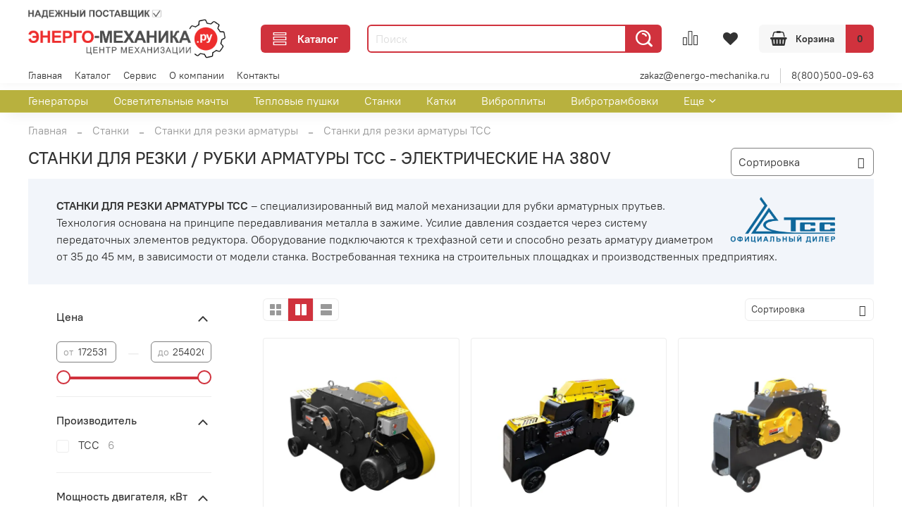

--- FILE ---
content_type: text/html; charset=utf-8
request_url: https://energo-mechanika.ru/collection/stanki-dlya-rezki-armatury-tss
body_size: 63304
content:
<!DOCTYPE html>
<html
  style="
    --color-btn-bg:#d0323d;
--color-btn-bg-is-dark:true;
--bg:#ffffff;
--bg-is-dark:false;

--color-text: var(--color-text-dark);
--color-text-minor-shade: var(--color-text-dark-minor-shade);
--color-text-major-shade: var(--color-text-dark-major-shade);
--color-text-half-shade: var(--color-text-dark-half-shade);

--color-notice-warning-is-dark:false;
--color-notice-success-is-dark:false;
--color-notice-error-is-dark:false;
--color-notice-info-is-dark:false;
--color-form-controls-bg:var(--bg);
--color-form-controls-bg-disabled:var(--bg-minor-shade);
--color-form-controls-border-color:var(--bg-half-shade);
--color-form-controls-color:var(--color-text);
--is-editor:false;


  "
  >
  <head><link media='print' onload='this.media="all"' rel='stylesheet' type='text/css' href='/served_assets/public/jquery.modal-0c2631717f4ce8fa97b5d04757d294c2bf695df1d558678306d782f4bf7b4773.css'><meta data-config="{&quot;collection_products_count&quot;:6}" name="page-config" content="" /><meta data-config="{&quot;money_with_currency_format&quot;:{&quot;delimiter&quot;:&quot; &quot;,&quot;separator&quot;:&quot;.&quot;,&quot;format&quot;:&quot;%n %u&quot;,&quot;unit&quot;:&quot;руб.&quot;,&quot;show_price_without_cents&quot;:1},&quot;currency_code&quot;:&quot;RUR&quot;,&quot;currency_iso_code&quot;:&quot;RUB&quot;,&quot;default_currency&quot;:{&quot;title&quot;:&quot;Российский рубль&quot;,&quot;code&quot;:&quot;RUR&quot;,&quot;rate&quot;:1.0,&quot;format_string&quot;:&quot;%n %u&quot;,&quot;unit&quot;:&quot;руб.&quot;,&quot;price_separator&quot;:&quot;&quot;,&quot;is_default&quot;:true,&quot;price_delimiter&quot;:&quot;&quot;,&quot;show_price_with_delimiter&quot;:true,&quot;show_price_without_cents&quot;:true},&quot;facebook&quot;:{&quot;pixelActive&quot;:false,&quot;currency_code&quot;:&quot;RUB&quot;,&quot;use_variants&quot;:null},&quot;vk&quot;:{&quot;pixel_active&quot;:null,&quot;price_list_id&quot;:null},&quot;new_ya_metrika&quot;:true,&quot;ecommerce_data_container&quot;:&quot;dataLayer&quot;,&quot;common_js_version&quot;:null,&quot;vue_ui_version&quot;:null,&quot;feedback_captcha_enabled&quot;:true,&quot;account_id&quot;:1149210,&quot;hide_items_out_of_stock&quot;:false,&quot;forbid_order_over_existing&quot;:false,&quot;minimum_items_price&quot;:null,&quot;enable_comparison&quot;:true,&quot;locale&quot;:&quot;ru&quot;,&quot;client_group&quot;:null,&quot;consent_to_personal_data&quot;:{&quot;active&quot;:true,&quot;obligatory&quot;:true,&quot;description&quot;:&quot;\u003cp style=\&quot;text-align: center;\&quot;\u003e\u003cspan style=\&quot;font-size: 8pt;\&quot;\u003eЯ ознакомлен и согласен с условиями \u003ca href=\&quot;/page/oferta\&quot; target=\&quot;blank\&quot;\u003eполитики конфиденциальности\u003c/a\u003e.\u003c/span\u003e\u003c/p\u003e&quot;},&quot;recaptcha_key&quot;:&quot;6LfXhUEmAAAAAOGNQm5_a2Ach-HWlFKD3Sq7vfFj&quot;,&quot;recaptcha_key_v3&quot;:&quot;6LcZi0EmAAAAAPNov8uGBKSHCvBArp9oO15qAhXa&quot;,&quot;yandex_captcha_key&quot;:&quot;ysc1_ec1ApqrRlTZTXotpTnO8PmXe2ISPHxsd9MO3y0rye822b9d2&quot;,&quot;checkout_float_order_content_block&quot;:false,&quot;available_products_characteristics_ids&quot;:null,&quot;sber_id_app_id&quot;:&quot;5b5a3c11-72e5-4871-8649-4cdbab3ba9a4&quot;,&quot;theme_generation&quot;:4,&quot;quick_checkout_captcha_enabled&quot;:true,&quot;max_order_lines_count&quot;:500,&quot;sber_bnpl_min_amount&quot;:1000,&quot;sber_bnpl_max_amount&quot;:150000,&quot;counter_settings&quot;:{&quot;data_layer_name&quot;:&quot;dataLayer&quot;,&quot;new_counters_setup&quot;:false,&quot;add_to_cart_event&quot;:true,&quot;remove_from_cart_event&quot;:true,&quot;add_to_wishlist_event&quot;:true},&quot;site_setting&quot;:{&quot;show_cart_button&quot;:true,&quot;show_service_button&quot;:false,&quot;show_marketplace_button&quot;:false,&quot;show_quick_checkout_button&quot;:true},&quot;warehouses&quot;:[],&quot;captcha_type&quot;:&quot;google&quot;,&quot;human_readable_urls&quot;:false}" name="shop-config" content="" /><meta name='js-evnvironment' content='production' /><meta name='default-locale' content='ru' /><meta name='insales-redefined-api-methods' content="[]" /><script type="text/javascript" src="https://static.insales-cdn.com/assets/static-versioned/v3.72/static/libs/lodash/4.17.21/lodash.min.js"></script>
<!--InsalesCounter -->
<script type="text/javascript">
(function() {
  if (typeof window.__insalesCounterId !== 'undefined') {
    return;
  }

  try {
    Object.defineProperty(window, '__insalesCounterId', {
      value: 1149210,
      writable: true,
      configurable: true
    });
  } catch (e) {
    console.error('InsalesCounter: Failed to define property, using fallback:', e);
    window.__insalesCounterId = 1149210;
  }

  if (typeof window.__insalesCounterId === 'undefined') {
    console.error('InsalesCounter: Failed to set counter ID');
    return;
  }

  let script = document.createElement('script');
  script.async = true;
  script.src = '/javascripts/insales_counter.js?7';
  let firstScript = document.getElementsByTagName('script')[0];
  firstScript.parentNode.insertBefore(script, firstScript);
})();
</script>
<!-- /InsalesCounter -->

    <!-- meta -->
<meta charset="UTF-8" /><title>Станки для резки (рубки) арматуры ТСС - выбор модели, описания, цены</title><meta name="description" content="Рубочные станки ТСС для холодной резки арматурной стали. Выбор модели. Доставка. Оформить заказ.">
<meta data-config="{&quot;static-versioned&quot;: &quot;1.38&quot;}" name="theme-meta-data" content="">
<meta name="robots" content="index,follow" />
<meta http-equiv="X-UA-Compatible" content="IE=edge,chrome=1" />
<meta name="viewport" content="width=device-width, initial-scale=1.0" />
<meta name="SKYPE_TOOLBAR" content="SKYPE_TOOLBAR_PARSER_COMPATIBLE" />
<meta name="format-detection" content="telephone=no">

<!-- canonical url--><link rel="canonical" href="https://energo-mechanika.ru/collection/stanki-dlya-rezki-armatury-tss"/>

<!-- rss feed-->
  
    <meta property="og:title" content="Станки для резки арматуры ТСС">
  
  
  <meta property="og:type" content="website">
  <meta property="og:url" content="https://energo-mechanika.ru/collection/stanki-dlya-rezki-armatury-tss">




<!-- icons-->
<link rel="icon" type="image/png" sizes="16x16" href="https://static.insales-cdn.com/assets/1/618/3818090/1768731744/favicon.png" /><style media="screen">
  @supports (content-visibility: hidden) {
    body:not(.settings_loaded) {
      content-visibility: hidden;
    }
  }
  @supports not (content-visibility: hidden) {
    body:not(.settings_loaded) {
      visibility: hidden;
    }
  }
</style>

  </head>
  <body data-multi-lang="false">
    <noscript>
<div class="njs-alert-overlay">
  <div class="njs-alert-wrapper">
    <div class="njs-alert">
      <p>Включите в вашем браузере JavaScript!</p>
    </div>
  </div>
</div>
</noscript>

    <div class="page_layout page_layout_normal_left page_layout_section_top">
      <header>
      
        <div
  class="layout widget-type_widget_v4_header_6_808851a03a2de41c5c5fc3750d4ede1c"
  style="--menu-grid-list-min-width:190px; --menu-grid-list-row-gap:3rem; --menu-grid-list-column-gap:3rem; --subcollections-items-limit:10; --menu-img-ratio:1.5; --hide-menu-photo:false; --logo-img:'https://static.insales-cdn.com/files/1/5937/106207025/original/Логотип_Центр_Механизации_energo-mechanika_надежный_поставщик_031e1bc0fa66525f1ee187cb27caa341.png'; --logo-max-width:280px; --live-search:true; --hide-search:false; --hide-language:false; --hide-compare:false; --hide-personal:true; --hide-favorite:false; --header-wide-bg:true; --header-top-pt:0vw; --header-top-pb:0vw; --header-main-pt:1vw; --header-main-pb:0vw; --header-wide-content:false; --hide-desktop:false; --hide-mobile:false;"
  data-widget-drop-item-id="48327609"
  
  >
  <div class="layout__content">
    




<div class="header header_no-languages">
  <div class="header__mobile-head">
    <div class="header__mobile-head-content">
      <button type="button" class="button button_size-l header__hide-mobile-menu-btn js-hide-mobile-menu">
          <span class="icon icon-times"></span>
      </button>

      
    </div>
  </div>

  <div class="header__content">
    <div class="header-part-main">
      <div class="header-part-main__inner">
        <div class="header__area-logo">
          

  
  
  
  
    <a href=" / " class="header__logo">
      <img src="https://static.insales-cdn.com/files/1/5937/106207025/original/Логотип_Центр_Механизации_energo-mechanika_надежный_поставщик_031e1bc0fa66525f1ee187cb27caa341.png"/>
    </a>
  


        </div>

        <div class="header__area-catalog">
          <button type="button" class="button button_size-m header__show-collection-btn js-show-header-collections">
            <span class="icon icon-bars _show"></span>
            <span class="icon icon-times _hide"></span>
            Каталог
          </button>
        </div>

        <div class="header__area-search">
          <div class="header__search">
            <form action="/search" method="get" class="header__search-form">
              <input type="text" autocomplete="off" class="form-control form-control_size-m header__search-field" name="q" value="" placeholder="Поиск"  data-search-field />
              <button type="submit" class="button button_size-m header__search-btn">
                <span class="icon icon-search"></span>
              </button>
              <input type="hidden" name="lang" value="ru">
              <div class="header__search__results" data-search-result></div>
            </form>
            <button type="button" class="button button_size-m header__search-mobile-btn js-show-mobile-search">
                <span class="icon icon-search _show"></span>
              <span class="icon icon-times _hide"></span>
              </button>
            </div>
        </div>


        <div class="header__area-controls">
          
          
            <a href="/compares" class="header__control-btn header__compare" data-compare-counter-btn>
              <span class="icon icon-compare">
                <span class="header__control-bage compare-empty" data-compare-counter></span>
              </span>
            </a>
          
          

          
            <a href="/favorites" class="header__control-btn header__favorite">
              <span class="icon icon-favorites">
                <span class="header__control-bage favorites-empty" data-ui-favorites-counter></span>
              </span>
            </a>
          

          

          <a href="/cart_items" class="button button_size-m header__control-btn header__cart">
            <span class="icon icon-cart">
            </span>
            <span class="header__control-text" >Корзина</span>
            <span class="header__control-bage-cart" data-cart-positions-count></span>
          </a>
        </div>


        
        

        

        <div class="header__collections">
          <div class="header__collections-content">
            <div class="header__collections-head">Каталог</div>

            
            <ul class="grid-list header__collections-menu" data-navigation data-subcollections-items-limit=10>
              
              
                

                <li class="header__collections-item is-level-1" data-navigation-item>
                  
                    

                    
                    

                    <a href="/collection/generatory" class="img-ratio img-ratio_cover header__collections-photo">
                      <div class="img-ratio__inner">
                        

                        
                          <picture>
                            <source data-srcset="https://static.insales-cdn.com/r/-jV0xDvN3aM/rs:fit:500:500:1/plain/images/collections/1/3695/88952431/TCC_%D0%BF%D0%BE%D1%80%D1%82%D0%B0%D1%82%D0%B8%D0%B2%D0%BD%D1%8B%D0%B9_%D0%B3%D0%B5%D0%BD%D0%B5%D1%80%D0%B0%D1%82%D0%BE%D1%80_2.jpg@webp" type="image/webp" class="lazyload">
                            <img data-src="https://static.insales-cdn.com/r/6wlXhRVTiZM/rs:fit:500:500:1/plain/images/collections/1/3695/88952431/TCC_%D0%BF%D0%BE%D1%80%D1%82%D0%B0%D1%82%D0%B8%D0%B2%D0%BD%D1%8B%D0%B9_%D0%B3%D0%B5%D0%BD%D0%B5%D1%80%D0%B0%D1%82%D0%BE%D1%80_2.jpg@jpg" class="lazyload">
                          </picture>
                        
                      </div>
                    </a>
                  

                  <div class="header__collections-controls">
                    <a href="/collection/generatory" class="header__collections-link" data-navigation-link="/collection/generatory" >
                      Генераторы
                    </a>

                    
                      <button class="header__collections-show-submenu-btn js-show-mobile-submenu" type="button">
                        <span class="icon icon-angle-down"></span>
                      </button>
                    
                  </div>

                  
                    <ul class="header__collections-submenu" data-navigation-submenu>
                      
                        <li class="header__collections-item " data-navigation-item>
                          <div class="header__collections-controls">
                            <a href="/collection/benzinovye-generatory" class="header__collections-link" data-navigation-link="/collection/benzinovye-generatory" >
                              Бензиновые генераторы
                            </a>
                          </div>
                        </li>
                      
                        <li class="header__collections-item " data-navigation-item>
                          <div class="header__collections-controls">
                            <a href="/collection/dizelnye-generatory" class="header__collections-link" data-navigation-link="/collection/dizelnye-generatory" >
                              Дизельные генераторы
                            </a>
                          </div>
                        </li>
                      
                        <li class="header__collections-item " data-navigation-item>
                          <div class="header__collections-controls">
                            <a href="/collection/invertornye-generatory" class="header__collections-link" data-navigation-link="/collection/invertornye-generatory" >
                              Инверторные генераторы
                            </a>
                          </div>
                        </li>
                      
                        <li class="header__collections-item " data-navigation-item>
                          <div class="header__collections-controls">
                            <a href="/collection/svarochnye-generatory" class="header__collections-link" data-navigation-link="/collection/svarochnye-generatory" >
                              Сварочные генераторы
                            </a>
                          </div>
                        </li>
                      
                        <li class="header__collections-item " data-navigation-item>
                          <div class="header__collections-controls">
                            <a href="/collection/generatory-tss" class="header__collections-link" data-navigation-link="/collection/generatory-tss" >
                              Генераторы ТСС
                            </a>
                          </div>
                        </li>
                      
                        <li class="header__collections-item " data-navigation-item>
                          <div class="header__collections-controls">
                            <a href="/collection/generatory-energo" class="header__collections-link" data-navigation-link="/collection/generatory-energo" >
                              Генераторы Energo
                            </a>
                          </div>
                        </li>
                      
                        <li class="header__collections-item " data-navigation-item>
                          <div class="header__collections-controls">
                            <a href="/collection/generatory-ctg" class="header__collections-link" data-navigation-link="/collection/generatory-ctg" >
                              Генераторы CTG
                            </a>
                          </div>
                        </li>
                      
                        <li class="header__collections-item " data-navigation-item>
                          <div class="header__collections-controls">
                            <a href="/collection/generatory-empower" class="header__collections-link" data-navigation-link="/collection/generatory-empower" >
                              Генераторы EMPOWER
                            </a>
                          </div>
                        </li>
                      
                        <li class="header__collections-item " data-navigation-item>
                          <div class="header__collections-controls">
                            <a href="/collection/generatory-loncin" class="header__collections-link" data-navigation-link="/collection/generatory-loncin" >
                              Генераторы Loncin
                            </a>
                          </div>
                        </li>
                      
                        <li class="header__collections-item " data-navigation-item>
                          <div class="header__collections-controls">
                            <a href="/collection/generatory-hyundai" class="header__collections-link" data-navigation-link="/collection/generatory-hyundai" >
                              Генераторы Hyundai
                            </a>
                          </div>
                        </li>
                      
                        <li class="header__collections-item is-hide" data-navigation-item>
                          <div class="header__collections-controls">
                            <a href="/collection/generatory-kubota" class="header__collections-link" data-navigation-link="/collection/generatory-kubota" >
                              Генераторы KUBOTA
                            </a>
                          </div>
                        </li>
                      
                        <li class="header__collections-item is-hide" data-navigation-item>
                          <div class="header__collections-controls">
                            <a href="/collection/generatory-tor" class="header__collections-link" data-navigation-link="/collection/generatory-tor" >
                              Генераторы TOR
                            </a>
                          </div>
                        </li>
                      
                        <li class="header__collections-item is-hide" data-navigation-item>
                          <div class="header__collections-controls">
                            <a href="/collection/generatory-vektor" class="header__collections-link" data-navigation-link="/collection/generatory-vektor" >
                              Генераторы Vektor
                            </a>
                          </div>
                        </li>
                      
                        <li class="header__collections-item is-hide" data-navigation-item>
                          <div class="header__collections-controls">
                            <a href="/collection/generatory-stem-techno" class="header__collections-link" data-navigation-link="/collection/generatory-stem-techno" >
                              Генераторы STEM Techno
                            </a>
                          </div>
                        </li>
                      
                        <li class="header__collections-item is-hide" data-navigation-item>
                          <div class="header__collections-controls">
                            <a href="/collection/generatory-dinking" class="header__collections-link" data-navigation-link="/collection/generatory-dinking" >
                              Генераторы Dinking
                            </a>
                          </div>
                        </li>
                      
                        <li class="header__collections-item is-hide" data-navigation-item>
                          <div class="header__collections-controls">
                            <a href="/collection/generatory-koman" class="header__collections-link" data-navigation-link="/collection/generatory-koman" >
                              Генераторы KOMAN
                            </a>
                          </div>
                        </li>
                      
                        <li class="header__collections-item is-hide" data-navigation-item>
                          <div class="header__collections-controls">
                            <a href="/collection/generatory-master-blast" class="header__collections-link" data-navigation-link="/collection/generatory-master-blast" >
                              Генераторы Master Blast
                            </a>
                          </div>
                        </li>
                      
                        <li class="header__collections-item is-hide" data-navigation-item>
                          <div class="header__collections-controls">
                            <a href="/collection/generatory-zubr" class="header__collections-link" data-navigation-link="/collection/generatory-zubr" >
                              Генераторы ЗУБР
                            </a>
                          </div>
                        </li>
                      
                        <li class="header__collections-item is-hide" data-navigation-item>
                          <div class="header__collections-controls">
                            <a href="/collection/generatory-resanta" class="header__collections-link" data-navigation-link="/collection/generatory-resanta" >
                              Генераторы РЕСАНТА
                            </a>
                          </div>
                        </li>
                      
                        <li class="header__collections-item is-hide" data-navigation-item>
                          <div class="header__collections-controls">
                            <a href="/collection/generatory-eurolux" class="header__collections-link" data-navigation-link="/collection/generatory-eurolux" >
                              Генераторы Eurolux
                            </a>
                          </div>
                        </li>
                      
                        <li class="header__collections-item is-hide" data-navigation-item>
                          <div class="header__collections-controls">
                            <a href="/collection/generatory-huter" class="header__collections-link" data-navigation-link="/collection/generatory-huter" >
                              Генераторы HUTER
                            </a>
                          </div>
                        </li>
                      
                        <li class="header__collections-item is-hide" data-navigation-item>
                          <div class="header__collections-controls">
                            <a href="/collection/generatory-kedasa" class="header__collections-link" data-navigation-link="/collection/generatory-kedasa" >
                              Генераторы KEDASA
                            </a>
                          </div>
                        </li>
                      
                        <li class="header__collections-item is-hide" data-navigation-item>
                          <div class="header__collections-controls">
                            <a href="/collection/generatory-grost" class="header__collections-link" data-navigation-link="/collection/generatory-grost" >
                              Генераторы Grost
                            </a>
                          </div>
                        </li>
                      
                        <li class="header__collections-item is-hide" data-navigation-item>
                          <div class="header__collections-controls">
                            <a href="/collection/generatory-honda" class="header__collections-link" data-navigation-link="/collection/generatory-honda" >
                              Генераторы Honda
                            </a>
                          </div>
                        </li>
                      
                    </ul>
                    <div class="header__collections-show-more is-show">
                      <span class="button-link header__collections-show-more-link js-show-more-subcollections">
                        <span class="header__collections-show-more-text-show">Показать все</span>
                        <span class="header__collections-show-more-text-hide">Скрыть</span>
                        <span class="icon icon-angle-down"></span>
                      </span>
                    </div>
                  
                </li>
              
                

                <li class="header__collections-item is-level-1" data-navigation-item>
                  
                    

                    
                    

                    <a href="/collection/osvetitelnye-machty" class="img-ratio img-ratio_cover header__collections-photo">
                      <div class="img-ratio__inner">
                        

                        
                          <picture>
                            <source data-srcset="https://static.insales-cdn.com/r/LXopCu6y67E/rs:fit:500:500:1/plain/images/collections/1/6440/93468968/%D0%9F%D0%B5%D1%80%D0%B5%D0%B4%D0%B2%D0%B8%D0%B6%D0%BD%D1%8B%D0%B5_%D0%B4%D0%B8%D0%B7%D0%B5%D0%BB%D1%8C%D0%BD%D1%8B%D0%B5_%D0%BE%D1%81%D0%B2%D0%B5%D1%82%D0%B8%D1%82%D0%B5%D0%BB%D1%8C%D0%BD%D1%8B%D0%B5_%D0%BC%D0%B0%D1%87%D1%82%D1%8B.jpg@webp" type="image/webp" class="lazyload">
                            <img data-src="https://static.insales-cdn.com/r/JAFQVn0UEoI/rs:fit:500:500:1/plain/images/collections/1/6440/93468968/%D0%9F%D0%B5%D1%80%D0%B5%D0%B4%D0%B2%D0%B8%D0%B6%D0%BD%D1%8B%D0%B5_%D0%B4%D0%B8%D0%B7%D0%B5%D0%BB%D1%8C%D0%BD%D1%8B%D0%B5_%D0%BE%D1%81%D0%B2%D0%B5%D1%82%D0%B8%D1%82%D0%B5%D0%BB%D1%8C%D0%BD%D1%8B%D0%B5_%D0%BC%D0%B0%D1%87%D1%82%D1%8B.jpg@jpg" class="lazyload">
                          </picture>
                        
                      </div>
                    </a>
                  

                  <div class="header__collections-controls">
                    <a href="/collection/osvetitelnye-machty" class="header__collections-link" data-navigation-link="/collection/osvetitelnye-machty" >
                      Осветительные мачты
                    </a>

                    
                      <button class="header__collections-show-submenu-btn js-show-mobile-submenu" type="button">
                        <span class="icon icon-angle-down"></span>
                      </button>
                    
                  </div>

                  
                    <ul class="header__collections-submenu" data-navigation-submenu>
                      
                        <li class="header__collections-item " data-navigation-item>
                          <div class="header__collections-controls">
                            <a href="/collection/osvetitelnye-machty-giks" class="header__collections-link" data-navigation-link="/collection/osvetitelnye-machty-giks" >
                              Осветительные мачты GIKS
                            </a>
                          </div>
                        </li>
                      
                        <li class="header__collections-item " data-navigation-item>
                          <div class="header__collections-controls">
                            <a href="/collection/osvetitelnye-machty-energo" class="header__collections-link" data-navigation-link="/collection/osvetitelnye-machty-energo" >
                              Осветительные мачты Energo
                            </a>
                          </div>
                        </li>
                      
                        <li class="header__collections-item " data-navigation-item>
                          <div class="header__collections-controls">
                            <a href="/collection/osvetitelnye-machty-ctg" class="header__collections-link" data-navigation-link="/collection/osvetitelnye-machty-ctg" >
                              Осветительные мачты CTG
                            </a>
                          </div>
                        </li>
                      
                        <li class="header__collections-item " data-navigation-item>
                          <div class="header__collections-controls">
                            <a href="/collection/osvetitelnye-machty-trime" class="header__collections-link" data-navigation-link="/collection/osvetitelnye-machty-trime" >
                              Осветительные мачты TRIME
                            </a>
                          </div>
                        </li>
                      
                        <li class="header__collections-item " data-navigation-item>
                          <div class="header__collections-controls">
                            <a href="/collection/osvetitelnye-machty-agg" class="header__collections-link" data-navigation-link="/collection/osvetitelnye-machty-agg" >
                              Осветительные мачты AGG
                            </a>
                          </div>
                        </li>
                      
                        <li class="header__collections-item " data-navigation-item>
                          <div class="header__collections-controls">
                            <a href="/collection/osvetitelnye-machty-kedasa" class="header__collections-link" data-navigation-link="/collection/osvetitelnye-machty-kedasa" >
                              Осветительные мачты KEDASA
                            </a>
                          </div>
                        </li>
                      
                        <li class="header__collections-item " data-navigation-item>
                          <div class="header__collections-controls">
                            <a href="/collection/osvetitelnye-machty-himoinsa" class="header__collections-link" data-navigation-link="/collection/osvetitelnye-machty-himoinsa" >
                              Осветительные мачты Himoinsa
                            </a>
                          </div>
                        </li>
                      
                        <li class="header__collections-item " data-navigation-item>
                          <div class="header__collections-controls">
                            <a href="/collection/osvetitelnye-machty-argus-m" class="header__collections-link" data-navigation-link="/collection/osvetitelnye-machty-argus-m" >
                              Осветительные мачты Аргус-М
                            </a>
                          </div>
                        </li>
                      
                    </ul>
                    <div class="header__collections-show-more ">
                      <span class="button-link header__collections-show-more-link js-show-more-subcollections">
                        <span class="header__collections-show-more-text-show">Показать все</span>
                        <span class="header__collections-show-more-text-hide">Скрыть</span>
                        <span class="icon icon-angle-down"></span>
                      </span>
                    </div>
                  
                </li>
              
                

                <li class="header__collections-item is-level-1" data-navigation-item>
                  
                    

                    
                    

                    <a href="/collection/teplovye-pushki" class="img-ratio img-ratio_cover header__collections-photo">
                      <div class="img-ratio__inner">
                        

                        
                          <picture>
                            <source data-srcset="https://static.insales-cdn.com/r/O8g8O9i0Ox0/rs:fit:500:500:1/plain/images/collections/1/1732/89040580/%D0%A2%D0%B5%D0%BF%D0%BB%D0%BE%D0%B2%D1%8B%D0%B5_%D0%BF%D1%83%D1%88%D0%BA%D0%B8.jpg@webp" type="image/webp" class="lazyload">
                            <img data-src="https://static.insales-cdn.com/r/zjb7hx6cYmg/rs:fit:500:500:1/plain/images/collections/1/1732/89040580/%D0%A2%D0%B5%D0%BF%D0%BB%D0%BE%D0%B2%D1%8B%D0%B5_%D0%BF%D1%83%D1%88%D0%BA%D0%B8.jpg@jpg" class="lazyload">
                          </picture>
                        
                      </div>
                    </a>
                  

                  <div class="header__collections-controls">
                    <a href="/collection/teplovye-pushki" class="header__collections-link" data-navigation-link="/collection/teplovye-pushki" >
                      Тепловые пушки
                    </a>

                    
                      <button class="header__collections-show-submenu-btn js-show-mobile-submenu" type="button">
                        <span class="icon icon-angle-down"></span>
                      </button>
                    
                  </div>

                  
                    <ul class="header__collections-submenu" data-navigation-submenu>
                      
                        <li class="header__collections-item " data-navigation-item>
                          <div class="header__collections-controls">
                            <a href="/collection/dizelnye-teplovye-pushki" class="header__collections-link" data-navigation-link="/collection/dizelnye-teplovye-pushki" >
                              Дизельные тепловые пушки
                            </a>
                          </div>
                        </li>
                      
                        <li class="header__collections-item " data-navigation-item>
                          <div class="header__collections-controls">
                            <a href="/collection/elektricheskie-teplovye-pushki" class="header__collections-link" data-navigation-link="/collection/elektricheskie-teplovye-pushki" >
                              Электрические тепловые пушки
                            </a>
                          </div>
                        </li>
                      
                        <li class="header__collections-item " data-navigation-item>
                          <div class="header__collections-controls">
                            <a href="/collection/gazovye-teplovye-pushki" class="header__collections-link" data-navigation-link="/collection/gazovye-teplovye-pushki" >
                              Газовые тепловые пушки
                            </a>
                          </div>
                        </li>
                      
                        <li class="header__collections-item " data-navigation-item>
                          <div class="header__collections-controls">
                            <a href="/collection/teplovye-pushki-ourmaster" class="header__collections-link" data-navigation-link="/collection/teplovye-pushki-ourmaster" >
                              Тепловые пушки OURMASTER
                            </a>
                          </div>
                        </li>
                      
                        <li class="header__collections-item " data-navigation-item>
                          <div class="header__collections-controls">
                            <a href="/collection/teplovye-pushki-sial" class="header__collections-link" data-navigation-link="/collection/teplovye-pushki-sial" >
                              Тепловые пушки SIAL
                            </a>
                          </div>
                        </li>
                      
                        <li class="header__collections-item " data-navigation-item>
                          <div class="header__collections-controls">
                            <a href="/collection/teplovye-pushki-vpk" class="header__collections-link" data-navigation-link="/collection/teplovye-pushki-vpk" >
                              Тепловые пушки VPK
                            </a>
                          </div>
                        </li>
                      
                        <li class="header__collections-item " data-navigation-item>
                          <div class="header__collections-controls">
                            <a href="/collection/teplovye-pushki-koman" class="header__collections-link" data-navigation-link="/collection/teplovye-pushki-koman" >
                              Тепловые пушки KOMAN
                            </a>
                          </div>
                        </li>
                      
                        <li class="header__collections-item " data-navigation-item>
                          <div class="header__collections-controls">
                            <a href="/collection/teplovye-pushki-giks" class="header__collections-link" data-navigation-link="/collection/teplovye-pushki-giks" >
                              Тепловые пушки GIKS
                            </a>
                          </div>
                        </li>
                      
                        <li class="header__collections-item " data-navigation-item>
                          <div class="header__collections-controls">
                            <a href="/collection/teplovye-pushki-vektor" class="header__collections-link" data-navigation-link="/collection/teplovye-pushki-vektor" >
                              Тепловые пушки Vektor
                            </a>
                          </div>
                        </li>
                      
                        <li class="header__collections-item " data-navigation-item>
                          <div class="header__collections-controls">
                            <a href="/collection/teplovye-pushki-tor" class="header__collections-link" data-navigation-link="/collection/teplovye-pushki-tor" >
                              Тепловые пушки TOR
                            </a>
                          </div>
                        </li>
                      
                        <li class="header__collections-item is-hide" data-navigation-item>
                          <div class="header__collections-controls">
                            <a href="/collection/teplovye-pushki-oklima" class="header__collections-link" data-navigation-link="/collection/teplovye-pushki-oklima" >
                              Тепловые пушки Oklima
                            </a>
                          </div>
                        </li>
                      
                        <li class="header__collections-item is-hide" data-navigation-item>
                          <div class="header__collections-controls">
                            <a href="/collection/teplovye-pushki-robust" class="header__collections-link" data-navigation-link="/collection/teplovye-pushki-robust" >
                              Тепловые пушки ROBUST
                            </a>
                          </div>
                        </li>
                      
                        <li class="header__collections-item is-hide" data-navigation-item>
                          <div class="header__collections-controls">
                            <a href="/collection/teplovye-pushki-zubr" class="header__collections-link" data-navigation-link="/collection/teplovye-pushki-zubr" >
                              Тепловые пушки ЗУБР
                            </a>
                          </div>
                        </li>
                      
                        <li class="header__collections-item is-hide" data-navigation-item>
                          <div class="header__collections-controls">
                            <a href="/collection/teplovye-pushki-ballu" class="header__collections-link" data-navigation-link="/collection/teplovye-pushki-ballu" >
                              Тепловые пушки Ballu
                            </a>
                          </div>
                        </li>
                      
                        <li class="header__collections-item is-hide" data-navigation-item>
                          <div class="header__collections-controls">
                            <a href="/collection/teplovye-pushki-resanta" class="header__collections-link" data-navigation-link="/collection/teplovye-pushki-resanta" >
                              Тепловые пушки РЕСАНТА
                            </a>
                          </div>
                        </li>
                      
                        <li class="header__collections-item is-hide" data-navigation-item>
                          <div class="header__collections-controls">
                            <a href="/collection/teplovye-pushki-tiger-king" class="header__collections-link" data-navigation-link="/collection/teplovye-pushki-tiger-king" >
                              Тепловые пушки Tiger-King
                            </a>
                          </div>
                        </li>
                      
                        <li class="header__collections-item is-hide" data-navigation-item>
                          <div class="header__collections-controls">
                            <a href="/collection/teplovye-pushki-ballu-biemmedue" class="header__collections-link" data-navigation-link="/collection/teplovye-pushki-ballu-biemmedue" >
                              Тепловые пушки Biemmedue
                            </a>
                          </div>
                        </li>
                      
                    </ul>
                    <div class="header__collections-show-more is-show">
                      <span class="button-link header__collections-show-more-link js-show-more-subcollections">
                        <span class="header__collections-show-more-text-show">Показать все</span>
                        <span class="header__collections-show-more-text-hide">Скрыть</span>
                        <span class="icon icon-angle-down"></span>
                      </span>
                    </div>
                  
                </li>
              
                

                <li class="header__collections-item is-level-1" data-navigation-item>
                  
                    

                    
                    

                    <a href="/collection/stanki" class="img-ratio img-ratio_cover header__collections-photo">
                      <div class="img-ratio__inner">
                        

                        
                          <picture>
                            <source data-srcset="https://static.insales-cdn.com/r/Js8-MtdEaio/rs:fit:500:500:1/plain/images/collections/1/6635/93682155/%D0%A1%D1%82%D0%B0%D0%BD%D0%BE%D0%BA_%D0%B4%D0%BB%D1%8F_%D0%B0%D1%80%D0%BC%D0%B0%D1%82%D1%83%D1%80%D1%8B.jpg@webp" type="image/webp" class="lazyload">
                            <img data-src="https://static.insales-cdn.com/r/bCcpUAvSgao/rs:fit:500:500:1/plain/images/collections/1/6635/93682155/%D0%A1%D1%82%D0%B0%D0%BD%D0%BE%D0%BA_%D0%B4%D0%BB%D1%8F_%D0%B0%D1%80%D0%BC%D0%B0%D1%82%D1%83%D1%80%D1%8B.jpg@jpg" class="lazyload">
                          </picture>
                        
                      </div>
                    </a>
                  

                  <div class="header__collections-controls">
                    <a href="/collection/stanki" class="header__collections-link" data-navigation-link="/collection/stanki" >
                      Станки
                    </a>

                    
                      <button class="header__collections-show-submenu-btn js-show-mobile-submenu" type="button">
                        <span class="icon icon-angle-down"></span>
                      </button>
                    
                  </div>

                  
                    <ul class="header__collections-submenu" data-navigation-submenu>
                      
                        <li class="header__collections-item " data-navigation-item>
                          <div class="header__collections-controls">
                            <a href="/collection/stanki-dlya-gibki-armatury" class="header__collections-link" data-navigation-link="/collection/stanki-dlya-gibki-armatury" >
                              Станки для гибки арматуры
                            </a>
                          </div>
                        </li>
                      
                        <li class="header__collections-item " data-navigation-item>
                          <div class="header__collections-controls">
                            <a href="/collection/stanki-dlya-rezki-armatury" class="header__collections-link" data-navigation-link="/collection/stanki-dlya-rezki-armatury" >
                              Станки для резки арматуры
                            </a>
                          </div>
                        </li>
                      
                        <li class="header__collections-item " data-navigation-item>
                          <div class="header__collections-controls">
                            <a href="/collection/pravilno-otreznye-stanki-dlya-armatury" class="header__collections-link" data-navigation-link="/collection/pravilno-otreznye-stanki-dlya-armatury" >
                              Правильно-отрезные станки для арматуры
                            </a>
                          </div>
                        </li>
                      
                        <li class="header__collections-item " data-navigation-item>
                          <div class="header__collections-controls">
                            <a href="/collection/plitkorezy-i-kamnereznye-stanki" class="header__collections-link" data-navigation-link="/collection/plitkorezy-i-kamnereznye-stanki" >
                              Камнерезные станки для кирпича, тротуарной плитки / брусчатки, плитки
                            </a>
                          </div>
                        </li>
                      
                        <li class="header__collections-item " data-navigation-item>
                          <div class="header__collections-controls">
                            <a href="/collection/sverlilnye-mashiny" class="header__collections-link" data-navigation-link="/collection/sverlilnye-mashiny" >
                              Сверлильные машины - системы алмазного бурения
                            </a>
                          </div>
                        </li>
                      
                        <li class="header__collections-item " data-navigation-item>
                          <div class="header__collections-controls">
                            <a href="/collection/pravilno-gibochnye-stanki-dlya-armatury" class="header__collections-link" data-navigation-link="/collection/pravilno-gibochnye-stanki-dlya-armatury" >
                              Правильно-гибочные станки для арматуры
                            </a>
                          </div>
                        </li>
                      
                    </ul>
                    <div class="header__collections-show-more ">
                      <span class="button-link header__collections-show-more-link js-show-more-subcollections">
                        <span class="header__collections-show-more-text-show">Показать все</span>
                        <span class="header__collections-show-more-text-hide">Скрыть</span>
                        <span class="icon icon-angle-down"></span>
                      </span>
                    </div>
                  
                </li>
              
                

                <li class="header__collections-item is-level-1" data-navigation-item>
                  
                    

                    
                    

                    <a href="/collection/katki" class="img-ratio img-ratio_cover header__collections-photo">
                      <div class="img-ratio__inner">
                        

                        
                          <picture>
                            <source data-srcset="https://static.insales-cdn.com/r/geMps5EQS4g/rs:fit:500:500:1/plain/images/collections/1/6441/93468969/%D0%92%D0%B8%D0%B1%D1%80%D0%BE%D0%BA%D0%B0%D1%82%D0%BA%D0%B8_%D0%B4%D0%BB%D1%8F_%D1%83%D0%BF%D0%BB%D0%BE%D1%82%D0%BD%D0%B5%D0%BD%D0%B8%D1%8F_%D0%B3%D1%80%D0%BD%D1%83%D1%82%D0%B0_%D0%B8_%D1%83%D0%BA%D0%B0%D1%82%D0%BA%D0%B8_%D0%B0%D1%81%D1%84%D0%B0%D0%BB%D1%8C%D1%82%D0%B0.jpg@webp" type="image/webp" class="lazyload">
                            <img data-src="https://static.insales-cdn.com/r/nbBqizIhfUM/rs:fit:500:500:1/plain/images/collections/1/6441/93468969/%D0%92%D0%B8%D0%B1%D1%80%D0%BE%D0%BA%D0%B0%D1%82%D0%BA%D0%B8_%D0%B4%D0%BB%D1%8F_%D1%83%D0%BF%D0%BB%D0%BE%D1%82%D0%BD%D0%B5%D0%BD%D0%B8%D1%8F_%D0%B3%D1%80%D0%BD%D1%83%D1%82%D0%B0_%D0%B8_%D1%83%D0%BA%D0%B0%D1%82%D0%BA%D0%B8_%D0%B0%D1%81%D1%84%D0%B0%D0%BB%D1%8C%D1%82%D0%B0.jpg@jpg" class="lazyload">
                          </picture>
                        
                      </div>
                    </a>
                  

                  <div class="header__collections-controls">
                    <a href="/collection/katki" class="header__collections-link" data-navigation-link="/collection/katki" >
                      Катки
                    </a>

                    
                      <button class="header__collections-show-submenu-btn js-show-mobile-submenu" type="button">
                        <span class="icon icon-angle-down"></span>
                      </button>
                    
                  </div>

                  
                    <ul class="header__collections-submenu" data-navigation-submenu>
                      
                        <li class="header__collections-item " data-navigation-item>
                          <div class="header__collections-controls">
                            <a href="/collection/vibrokatki-vektor" class="header__collections-link" data-navigation-link="/collection/vibrokatki-vektor" >
                              Виброкатки VEKTOR
                            </a>
                          </div>
                        </li>
                      
                        <li class="header__collections-item " data-navigation-item>
                          <div class="header__collections-controls">
                            <a href="/collection/vibrokatki-giks" class="header__collections-link" data-navigation-link="/collection/vibrokatki-giks" >
                              Виброкатки GIKS
                            </a>
                          </div>
                        </li>
                      
                        <li class="header__collections-item " data-navigation-item>
                          <div class="header__collections-controls">
                            <a href="/collection/katki-gocmaksan" class="header__collections-link" data-navigation-link="/collection/katki-gocmaksan" >
                              Катки GocMakSan
                            </a>
                          </div>
                        </li>
                      
                        <li class="header__collections-item " data-navigation-item>
                          <div class="header__collections-controls">
                            <a href="/collection/katki-stem-techno" class="header__collections-link" data-navigation-link="/collection/katki-stem-techno" >
                              Катки STEM TECHNO
                            </a>
                          </div>
                        </li>
                      
                        <li class="header__collections-item " data-navigation-item>
                          <div class="header__collections-controls">
                            <a href="/collection/katki-grost" class="header__collections-link" data-navigation-link="/collection/katki-grost" >
                              Катки Grost
                            </a>
                          </div>
                        </li>
                      
                        <li class="header__collections-item " data-navigation-item>
                          <div class="header__collections-controls">
                            <a href="/collection/vibrokatki-tor" class="header__collections-link" data-navigation-link="/collection/vibrokatki-tor" >
                              Виброкатки TOR
                            </a>
                          </div>
                        </li>
                      
                        <li class="header__collections-item " data-navigation-item>
                          <div class="header__collections-controls">
                            <a href="/collection/katki-masalta" class="header__collections-link" data-navigation-link="/collection/katki-masalta" >
                              Катки Masalta
                            </a>
                          </div>
                        </li>
                      
                        <li class="header__collections-item " data-navigation-item>
                          <div class="header__collections-controls">
                            <a href="/collection/vibrokatki-koman" class="header__collections-link" data-navigation-link="/collection/vibrokatki-koman" >
                              Виброкатки KOMAN
                            </a>
                          </div>
                        </li>
                      
                        <li class="header__collections-item " data-navigation-item>
                          <div class="header__collections-controls">
                            <a href="/collection/katki-caiman-mikasa" class="header__collections-link" data-navigation-link="/collection/katki-caiman-mikasa" >
                              Катки Caiman Mikasa
                            </a>
                          </div>
                        </li>
                      
                        <li class="header__collections-item " data-navigation-item>
                          <div class="header__collections-controls">
                            <a href="/collection/katki-ammann" class="header__collections-link" data-navigation-link="/collection/katki-ammann" >
                              Катки Ammann
                            </a>
                          </div>
                        </li>
                      
                        <li class="header__collections-item is-hide" data-navigation-item>
                          <div class="header__collections-controls">
                            <a href="/collection/vibrokatki-enar" class="header__collections-link" data-navigation-link="/collection/vibrokatki-enar" >
                              Виброкатки Enar
                            </a>
                          </div>
                        </li>
                      
                        <li class="header__collections-item is-hide" data-navigation-item>
                          <div class="header__collections-controls">
                            <a href="/collection/vibrokatki-husqvarna" class="header__collections-link" data-navigation-link="/collection/vibrokatki-husqvarna" >
                              Виброкатки Husqvarna
                            </a>
                          </div>
                        </li>
                      
                    </ul>
                    <div class="header__collections-show-more is-show">
                      <span class="button-link header__collections-show-more-link js-show-more-subcollections">
                        <span class="header__collections-show-more-text-show">Показать все</span>
                        <span class="header__collections-show-more-text-hide">Скрыть</span>
                        <span class="icon icon-angle-down"></span>
                      </span>
                    </div>
                  
                </li>
              
                

                <li class="header__collections-item is-level-1" data-navigation-item>
                  
                    

                    
                    

                    <a href="/collection/vibroplity" class="img-ratio img-ratio_cover header__collections-photo">
                      <div class="img-ratio__inner">
                        

                        
                          <picture>
                            <source data-srcset="https://static.insales-cdn.com/r/dQ1v4tKhQtI/rs:fit:500:500:1/plain/images/collections/1/3696/88952432/%D0%92%D0%B8%D0%B1%D1%80%D0%BE%D0%BF%D0%BB%D0%B8%D1%82%D0%B0_%D0%A2%D0%A1%D0%A1_%D0%BF%D1%80%D1%8F%D0%BC%D0%BE%D1%85%D0%BE%D0%B4%D0%BD%D0%B0%D1%8F.jpeg@webp" type="image/webp" class="lazyload">
                            <img data-src="https://static.insales-cdn.com/r/Yn1JYcxdrBk/rs:fit:500:500:1/plain/images/collections/1/3696/88952432/%D0%92%D0%B8%D0%B1%D1%80%D0%BE%D0%BF%D0%BB%D0%B8%D1%82%D0%B0_%D0%A2%D0%A1%D0%A1_%D0%BF%D1%80%D1%8F%D0%BC%D0%BE%D1%85%D0%BE%D0%B4%D0%BD%D0%B0%D1%8F.jpeg@jpeg" class="lazyload">
                          </picture>
                        
                      </div>
                    </a>
                  

                  <div class="header__collections-controls">
                    <a href="/collection/vibroplity" class="header__collections-link" data-navigation-link="/collection/vibroplity" >
                      Виброплиты
                    </a>

                    
                      <button class="header__collections-show-submenu-btn js-show-mobile-submenu" type="button">
                        <span class="icon icon-angle-down"></span>
                      </button>
                    
                  </div>

                  
                    <ul class="header__collections-submenu" data-navigation-submenu>
                      
                        <li class="header__collections-item " data-navigation-item>
                          <div class="header__collections-controls">
                            <a href="/collection/vibroplity-tss" class="header__collections-link" data-navigation-link="/collection/vibroplity-tss" >
                              Виброплиты ТСС
                            </a>
                          </div>
                        </li>
                      
                        <li class="header__collections-item " data-navigation-item>
                          <div class="header__collections-controls">
                            <a href="/collection/vibroplity-cimar" class="header__collections-link" data-navigation-link="/collection/vibroplity-cimar" >
                              Виброплиты CIMAR
                            </a>
                          </div>
                        </li>
                      
                        <li class="header__collections-item " data-navigation-item>
                          <div class="header__collections-controls">
                            <a href="/collection/vibroplity-husqvarna" class="header__collections-link" data-navigation-link="/collection/vibroplity-husqvarna" >
                              Виброплиты Husqvarna
                            </a>
                          </div>
                        </li>
                      
                        <li class="header__collections-item " data-navigation-item>
                          <div class="header__collections-controls">
                            <a href="/collection/vibroplity-masterpac" class="header__collections-link" data-navigation-link="/collection/vibroplity-masterpac" >
                              Виброплиты MASTERPAC
                            </a>
                          </div>
                        </li>
                      
                        <li class="header__collections-item " data-navigation-item>
                          <div class="header__collections-controls">
                            <a href="/collection/vibroplity-ammann" class="header__collections-link" data-navigation-link="/collection/vibroplity-ammann" >
                              Виброплиты AMMANN
                            </a>
                          </div>
                        </li>
                      
                        <li class="header__collections-item " data-navigation-item>
                          <div class="header__collections-controls">
                            <a href="/collection/vibroplity-giks" class="header__collections-link" data-navigation-link="/collection/vibroplity-giks" >
                              Виброплиты GIKS
                            </a>
                          </div>
                        </li>
                      
                        <li class="header__collections-item " data-navigation-item>
                          <div class="header__collections-controls">
                            <a href="/collection/vibroplity-koman" class="header__collections-link" data-navigation-link="/collection/vibroplity-koman" >
                              Виброплиты KOMAN
                            </a>
                          </div>
                        </li>
                      
                        <li class="header__collections-item " data-navigation-item>
                          <div class="header__collections-controls">
                            <a href="/collection/vibroplity-splitstoun" class="header__collections-link" data-navigation-link="/collection/vibroplity-splitstoun" >
                              Виброплиты Сплитстоун
                            </a>
                          </div>
                        </li>
                      
                        <li class="header__collections-item " data-navigation-item>
                          <div class="header__collections-controls">
                            <a href="/collection/vibroplity-shatal" class="header__collections-link" data-navigation-link="/collection/vibroplity-shatal" >
                              Виброплиты SHATAL
                            </a>
                          </div>
                        </li>
                      
                        <li class="header__collections-item " data-navigation-item>
                          <div class="header__collections-controls">
                            <a href="/collection/vibroplity-masalta" class="header__collections-link" data-navigation-link="/collection/vibroplity-masalta" >
                              Виброплиты Masalta
                            </a>
                          </div>
                        </li>
                      
                        <li class="header__collections-item is-hide" data-navigation-item>
                          <div class="header__collections-controls">
                            <a href="/collection/vibroplity-enar" class="header__collections-link" data-navigation-link="/collection/vibroplity-enar" >
                              Виброплиты ENAR
                            </a>
                          </div>
                        </li>
                      
                        <li class="header__collections-item is-hide" data-navigation-item>
                          <div class="header__collections-controls">
                            <a href="/collection/vibroplity-stem-techno" class="header__collections-link" data-navigation-link="/collection/vibroplity-stem-techno" >
                              Виброплиты STEM Techno
                            </a>
                          </div>
                        </li>
                      
                        <li class="header__collections-item is-hide" data-navigation-item>
                          <div class="header__collections-controls">
                            <a href="/collection/vibroplity-vibromatic" class="header__collections-link" data-navigation-link="/collection/vibroplity-vibromatic" >
                              Виброплиты Vibromatic
                            </a>
                          </div>
                        </li>
                      
                        <li class="header__collections-item is-hide" data-navigation-item>
                          <div class="header__collections-controls">
                            <a href="/collection/vibroplity-robust" class="header__collections-link" data-navigation-link="/collection/vibroplity-robust" >
                              Виброплиты ROBUST
                            </a>
                          </div>
                        </li>
                      
                        <li class="header__collections-item is-hide" data-navigation-item>
                          <div class="header__collections-controls">
                            <a href="/collection/vibroplity-tor" class="header__collections-link" data-navigation-link="/collection/vibroplity-tor" >
                              Виброплиты TOR
                            </a>
                          </div>
                        </li>
                      
                        <li class="header__collections-item is-hide" data-navigation-item>
                          <div class="header__collections-controls">
                            <a href="/collection/vibroplity-vektor" class="header__collections-link" data-navigation-link="/collection/vibroplity-vektor" >
                              Виброплиты VEKTOR
                            </a>
                          </div>
                        </li>
                      
                        <li class="header__collections-item is-hide" data-navigation-item>
                          <div class="header__collections-controls">
                            <a href="/collection/vibroplity-grost" class="header__collections-link" data-navigation-link="/collection/vibroplity-grost" >
                              Виброплиты Grost
                            </a>
                          </div>
                        </li>
                      
                        <li class="header__collections-item is-hide" data-navigation-item>
                          <div class="header__collections-controls">
                            <a href="/collection/vibroplity-habert" class="header__collections-link" data-navigation-link="/collection/vibroplity-habert" >
                              Виброплиты Habert
                            </a>
                          </div>
                        </li>
                      
                        <li class="header__collections-item is-hide" data-navigation-item>
                          <div class="header__collections-controls">
                            <a href="/collection/vibroplity-lifan" class="header__collections-link" data-navigation-link="/collection/vibroplity-lifan" >
                              Виброплиты Lifan
                            </a>
                          </div>
                        </li>
                      
                        <li class="header__collections-item is-hide" data-navigation-item>
                          <div class="header__collections-controls">
                            <a href="/collection/vibroplity-huter" class="header__collections-link" data-navigation-link="/collection/vibroplity-huter" >
                              Виброплиты Huter
                            </a>
                          </div>
                        </li>
                      
                        <li class="header__collections-item is-hide" data-navigation-item>
                          <div class="header__collections-controls">
                            <a href="/collection/vibroplity-kedasa" class="header__collections-link" data-navigation-link="/collection/vibroplity-kedasa" >
                              Виброплиты KEDASA
                            </a>
                          </div>
                        </li>
                      
                        <li class="header__collections-item is-hide" data-navigation-item>
                          <div class="header__collections-controls">
                            <a href="/collection/vibroplity-vibromash" class="header__collections-link" data-navigation-link="/collection/vibroplity-vibromash" >
                              Виброплиты ВИБРОМАШ
                            </a>
                          </div>
                        </li>
                      
                        <li class="header__collections-item is-hide" data-navigation-item>
                          <div class="header__collections-controls">
                            <a href="/collection/vibroplity-zubr" class="header__collections-link" data-navigation-link="/collection/vibroplity-zubr" >
                              Виброплиты ЗУБР
                            </a>
                          </div>
                        </li>
                      
                        <li class="header__collections-item is-hide" data-navigation-item>
                          <div class="header__collections-controls">
                            <a href="/collection/vibroplity-krasnyy-mayak" class="header__collections-link" data-navigation-link="/collection/vibroplity-krasnyy-mayak" >
                              Виброплиты Красный Маяк
                            </a>
                          </div>
                        </li>
                      
                        <li class="header__collections-item is-hide" data-navigation-item>
                          <div class="header__collections-controls">
                            <a href="/collection/vibroplity-caiman-mikasa" class="header__collections-link" data-navigation-link="/collection/vibroplity-caiman-mikasa" >
                              Виброплиты Caiman Mikasa
                            </a>
                          </div>
                        </li>
                      
                        <li class="header__collections-item is-hide" data-navigation-item>
                          <div class="header__collections-controls">
                            <a href="/collection/vibroplity-traker" class="header__collections-link" data-navigation-link="/collection/vibroplity-traker" >
                              Виброплиты TRAKER
                            </a>
                          </div>
                        </li>
                      
                    </ul>
                    <div class="header__collections-show-more is-show">
                      <span class="button-link header__collections-show-more-link js-show-more-subcollections">
                        <span class="header__collections-show-more-text-show">Показать все</span>
                        <span class="header__collections-show-more-text-hide">Скрыть</span>
                        <span class="icon icon-angle-down"></span>
                      </span>
                    </div>
                  
                </li>
              
                

                <li class="header__collections-item is-level-1" data-navigation-item>
                  
                    

                    
                    

                    <a href="/collection/vibrotrambovki" class="img-ratio img-ratio_cover header__collections-photo">
                      <div class="img-ratio__inner">
                        

                        
                          <picture>
                            <source data-srcset="https://static.insales-cdn.com/r/GVmRzg9a4cg/rs:fit:500:500:1/plain/images/collections/1/6442/93468970/%D0%92%D0%B8%D0%B1%D1%80%D0%BE%D1%82%D1%80%D0%B0%D0%BC%D0%B1%D0%BE%D0%B2%D0%BA%D0%B8_%D0%B4%D0%BB%D1%8F_%D1%83%D0%BF%D0%BB%D0%BE%D1%82%D0%BD%D0%B5%D0%BD%D0%B8%D1%8F_%D0%B3%D1%80%D0%BD%D1%83%D1%82%D0%B0.jpg@webp" type="image/webp" class="lazyload">
                            <img data-src="https://static.insales-cdn.com/r/qeX9P7120-8/rs:fit:500:500:1/plain/images/collections/1/6442/93468970/%D0%92%D0%B8%D0%B1%D1%80%D0%BE%D1%82%D1%80%D0%B0%D0%BC%D0%B1%D0%BE%D0%B2%D0%BA%D0%B8_%D0%B4%D0%BB%D1%8F_%D1%83%D0%BF%D0%BB%D0%BE%D1%82%D0%BD%D0%B5%D0%BD%D0%B8%D1%8F_%D0%B3%D1%80%D0%BD%D1%83%D1%82%D0%B0.jpg@jpg" class="lazyload">
                          </picture>
                        
                      </div>
                    </a>
                  

                  <div class="header__collections-controls">
                    <a href="/collection/vibrotrambovki" class="header__collections-link" data-navigation-link="/collection/vibrotrambovki" >
                      Вибротрамбовки
                    </a>

                    
                      <button class="header__collections-show-submenu-btn js-show-mobile-submenu" type="button">
                        <span class="icon icon-angle-down"></span>
                      </button>
                    
                  </div>

                  
                    <ul class="header__collections-submenu" data-navigation-submenu>
                      
                        <li class="header__collections-item " data-navigation-item>
                          <div class="header__collections-controls">
                            <a href="/collection/vibrotrambovki-tss" class="header__collections-link" data-navigation-link="/collection/vibrotrambovki-tss" >
                              Вибротрамбовки ТСС
                            </a>
                          </div>
                        </li>
                      
                        <li class="header__collections-item " data-navigation-item>
                          <div class="header__collections-controls">
                            <a href="/collection/vibrotrambovki-giks" class="header__collections-link" data-navigation-link="/collection/vibrotrambovki-giks" >
                              Вибротрамбовки GIKS
                            </a>
                          </div>
                        </li>
                      
                        <li class="header__collections-item " data-navigation-item>
                          <div class="header__collections-controls">
                            <a href="/collection/vibrotrambovki-koman" class="header__collections-link" data-navigation-link="/collection/vibrotrambovki-koman" >
                              Вибротрамбовки KOMAN
                            </a>
                          </div>
                        </li>
                      
                        <li class="header__collections-item " data-navigation-item>
                          <div class="header__collections-controls">
                            <a href="/collection/vibrotrambovki-cimar" class="header__collections-link" data-navigation-link="/collection/vibrotrambovki-cimar" >
                              Вибротрамбовки CIMAR
                            </a>
                          </div>
                        </li>
                      
                        <li class="header__collections-item " data-navigation-item>
                          <div class="header__collections-controls">
                            <a href="/collection/vibrotrambovki-masterpac" class="header__collections-link" data-navigation-link="/collection/vibrotrambovki-masterpac" >
                              Вибротрамбовки Masterpac
                            </a>
                          </div>
                        </li>
                      
                        <li class="header__collections-item " data-navigation-item>
                          <div class="header__collections-controls">
                            <a href="/collection/vibrotrambovki-enar" class="header__collections-link" data-navigation-link="/collection/vibrotrambovki-enar" >
                              Вибротрамбовки ENAR
                            </a>
                          </div>
                        </li>
                      
                        <li class="header__collections-item " data-navigation-item>
                          <div class="header__collections-controls">
                            <a href="/collection/vibrotrambovki-euro-shatal" class="header__collections-link" data-navigation-link="/collection/vibrotrambovki-euro-shatal" >
                              Вибротрамбовки Euro Shatal
                            </a>
                          </div>
                        </li>
                      
                        <li class="header__collections-item " data-navigation-item>
                          <div class="header__collections-controls">
                            <a href="/collection/vibrotrambovki-tor" class="header__collections-link" data-navigation-link="/collection/vibrotrambovki-tor" >
                              Вибротрамбовки TOR
                            </a>
                          </div>
                        </li>
                      
                        <li class="header__collections-item " data-navigation-item>
                          <div class="header__collections-controls">
                            <a href="/collection/vibrotrambovki-vektor" class="header__collections-link" data-navigation-link="/collection/vibrotrambovki-vektor" >
                              Вибротрамбовки Vektor
                            </a>
                          </div>
                        </li>
                      
                        <li class="header__collections-item " data-navigation-item>
                          <div class="header__collections-controls">
                            <a href="/collection/vibrotrambovki-grost" class="header__collections-link" data-navigation-link="/collection/vibrotrambovki-grost" >
                              Вибротрамбовки Grost
                            </a>
                          </div>
                        </li>
                      
                        <li class="header__collections-item is-hide" data-navigation-item>
                          <div class="header__collections-controls">
                            <a href="/collection/vibrotrambovki-masalta" class="header__collections-link" data-navigation-link="/collection/vibrotrambovki-masalta" >
                              Вибротрамбовки  Masalta
                            </a>
                          </div>
                        </li>
                      
                        <li class="header__collections-item is-hide" data-navigation-item>
                          <div class="header__collections-controls">
                            <a href="/collection/vibrotrambovki-stem-techno" class="header__collections-link" data-navigation-link="/collection/vibrotrambovki-stem-techno" >
                              Вибротрамбовки  STEM Techno
                            </a>
                          </div>
                        </li>
                      
                        <li class="header__collections-item is-hide" data-navigation-item>
                          <div class="header__collections-controls">
                            <a href="/collection/vibrotrambovki-ammann" class="header__collections-link" data-navigation-link="/collection/vibrotrambovki-ammann" >
                              Вибротрамбовки Ammann
                            </a>
                          </div>
                        </li>
                      
                        <li class="header__collections-item is-hide" data-navigation-item>
                          <div class="header__collections-controls">
                            <a href="/collection/vibrotrambovki-caiman-mikasa" class="header__collections-link" data-navigation-link="/collection/vibrotrambovki-caiman-mikasa" >
                              Вибротрамбовки Caiman Mikasa
                            </a>
                          </div>
                        </li>
                      
                        <li class="header__collections-item is-hide" data-navigation-item>
                          <div class="header__collections-controls">
                            <a href="/collection/vibrotrambovki-husqvarna" class="header__collections-link" data-navigation-link="/collection/vibrotrambovki-husqvarna" >
                              Вибротрамбовки Husqvarna
                            </a>
                          </div>
                        </li>
                      
                    </ul>
                    <div class="header__collections-show-more is-show">
                      <span class="button-link header__collections-show-more-link js-show-more-subcollections">
                        <span class="header__collections-show-more-text-show">Показать все</span>
                        <span class="header__collections-show-more-text-hide">Скрыть</span>
                        <span class="icon icon-angle-down"></span>
                      </span>
                    </div>
                  
                </li>
              
                

                <li class="header__collections-item is-level-1" data-navigation-item>
                  
                    

                    
                    

                    <a href="/collection/vibratory-dlya-betona" class="img-ratio img-ratio_cover header__collections-photo">
                      <div class="img-ratio__inner">
                        

                        
                          <picture>
                            <source data-srcset="https://static.insales-cdn.com/r/g5SYjkt1X4w/rs:fit:500:500:1/plain/images/collections/1/5799/88954535/VPK_%D0%BA%D0%B0%D1%80%D1%82%D0%B8%D0%BD%D0%BA%D0%B0_%D0%BA%D0%B0%D1%82%D0%B0%D0%BB%D0%BE%D0%B3.jpg@webp" type="image/webp" class="lazyload">
                            <img data-src="https://static.insales-cdn.com/r/jkJGYzziULU/rs:fit:500:500:1/plain/images/collections/1/5799/88954535/VPK_%D0%BA%D0%B0%D1%80%D1%82%D0%B8%D0%BD%D0%BA%D0%B0_%D0%BA%D0%B0%D1%82%D0%B0%D0%BB%D0%BE%D0%B3.jpg@jpg" class="lazyload">
                          </picture>
                        
                      </div>
                    </a>
                  

                  <div class="header__collections-controls">
                    <a href="/collection/vibratory-dlya-betona" class="header__collections-link" data-navigation-link="/collection/vibratory-dlya-betona" >
                      Вибраторы для бетона
                    </a>

                    
                      <button class="header__collections-show-submenu-btn js-show-mobile-submenu" type="button">
                        <span class="icon icon-angle-down"></span>
                      </button>
                    
                  </div>

                  
                    <ul class="header__collections-submenu" data-navigation-submenu>
                      
                        <li class="header__collections-item " data-navigation-item>
                          <div class="header__collections-controls">
                            <a href="/collection/vysokochastotnye-vibratory-na-220v" class="header__collections-link" data-navigation-link="/collection/vysokochastotnye-vibratory-na-220v" >
                              Высокочастотные вибраторы на 220V - глубинные
                            </a>
                          </div>
                        </li>
                      
                        <li class="header__collections-item " data-navigation-item>
                          <div class="header__collections-controls">
                            <a href="/collection/vibratory-vpk" class="header__collections-link" data-navigation-link="/collection/vibratory-vpk" >
                              Вибраторы VPK
                            </a>
                          </div>
                        </li>
                      
                        <li class="header__collections-item " data-navigation-item>
                          <div class="header__collections-controls">
                            <a href="/collection/vibratory-oli" class="header__collections-link" data-navigation-link="/collection/vibratory-oli" >
                              Вибраторы OLI
                            </a>
                          </div>
                        </li>
                      
                        <li class="header__collections-item " data-navigation-item>
                          <div class="header__collections-controls">
                            <a href="/collection/vibratory-masterpac" class="header__collections-link" data-navigation-link="/collection/vibratory-masterpac" >
                              Вибраторы Masterpac
                            </a>
                          </div>
                        </li>
                      
                        <li class="header__collections-item " data-navigation-item>
                          <div class="header__collections-controls">
                            <a href="/collection/vibratory-giks" class="header__collections-link" data-navigation-link="/collection/vibratory-giks" >
                              Вибраторы GIKS
                            </a>
                          </div>
                        </li>
                      
                        <li class="header__collections-item " data-navigation-item>
                          <div class="header__collections-controls">
                            <a href="/collection/vibratory-robust" class="header__collections-link" data-navigation-link="/collection/vibratory-robust" >
                              Вибраторы ROBUST
                            </a>
                          </div>
                        </li>
                      
                        <li class="header__collections-item " data-navigation-item>
                          <div class="header__collections-controls">
                            <a href="/collection/vibratory-enar" class="header__collections-link" data-navigation-link="/collection/vibratory-enar" >
                              Вибраторы ENAR
                            </a>
                          </div>
                        </li>
                      
                        <li class="header__collections-item " data-navigation-item>
                          <div class="header__collections-controls">
                            <a href="/collection/vibratory-stem-techno" class="header__collections-link" data-navigation-link="/collection/vibratory-stem-techno" >
                              Вибраторы STEM Techno
                            </a>
                          </div>
                        </li>
                      
                        <li class="header__collections-item " data-navigation-item>
                          <div class="header__collections-controls">
                            <a href="/collection/vibratory-vektor" class="header__collections-link" data-navigation-link="/collection/vibratory-vektor" >
                              Вибраторы Vektor
                            </a>
                          </div>
                        </li>
                      
                        <li class="header__collections-item " data-navigation-item>
                          <div class="header__collections-controls">
                            <a href="/collection/vibratory-grost" class="header__collections-link" data-navigation-link="/collection/vibratory-grost" >
                              Вибраторы GROST
                            </a>
                          </div>
                        </li>
                      
                        <li class="header__collections-item is-hide" data-navigation-item>
                          <div class="header__collections-controls">
                            <a href="/collection/vibratory-vibromash" class="header__collections-link" data-navigation-link="/collection/vibratory-vibromash" >
                              Вибраторы ВИБРОМАШ
                            </a>
                          </div>
                        </li>
                      
                        <li class="header__collections-item is-hide" data-navigation-item>
                          <div class="header__collections-controls">
                            <a href="/collection/vibratory-masalta" class="header__collections-link" data-navigation-link="/collection/vibratory-masalta" >
                              Вибраторы Masalta
                            </a>
                          </div>
                        </li>
                      
                        <li class="header__collections-item is-hide" data-navigation-item>
                          <div class="header__collections-controls">
                            <a href="/collection/vibratory-krasnyy-mayak" class="header__collections-link" data-navigation-link="/collection/vibratory-krasnyy-mayak" >
                              Вибраторы Красный Маяк
                            </a>
                          </div>
                        </li>
                      
                        <li class="header__collections-item is-hide" data-navigation-item>
                          <div class="header__collections-controls">
                            <a href="/collection/vibratory-tor" class="header__collections-link" data-navigation-link="/collection/vibratory-tor" >
                              Вибраторы TOR
                            </a>
                          </div>
                        </li>
                      
                        <li class="header__collections-item is-hide" data-navigation-item>
                          <div class="header__collections-controls">
                            <a href="/collection/vibratory-technoflex" class="header__collections-link" data-navigation-link="/collection/vibratory-technoflex" >
                              Вибраторы Technoflex
                            </a>
                          </div>
                        </li>
                      
                        <li class="header__collections-item is-hide" data-navigation-item>
                          <div class="header__collections-controls">
                            <a href="/collection/vibratory-tss" class="header__collections-link" data-navigation-link="/collection/vibratory-tss" >
                              Вибраторы ТСС
                            </a>
                          </div>
                        </li>
                      
                        <li class="header__collections-item is-hide" data-navigation-item>
                          <div class="header__collections-controls">
                            <a href="/collection/vibratory-husqvarna" class="header__collections-link" data-navigation-link="/collection/vibratory-husqvarna" >
                              Вибраторы Husqvarna
                            </a>
                          </div>
                        </li>
                      
                    </ul>
                    <div class="header__collections-show-more is-show">
                      <span class="button-link header__collections-show-more-link js-show-more-subcollections">
                        <span class="header__collections-show-more-text-show">Показать все</span>
                        <span class="header__collections-show-more-text-hide">Скрыть</span>
                        <span class="icon icon-angle-down"></span>
                      </span>
                    </div>
                  
                </li>
              
                

                <li class="header__collections-item is-level-1" data-navigation-item>
                  
                    

                    
                    

                    <a href="/collection/rezchiki-shvov" class="img-ratio img-ratio_cover header__collections-photo">
                      <div class="img-ratio__inner">
                        

                        
                          <picture>
                            <source data-srcset="https://static.insales-cdn.com/r/ajZ2m9mnCGQ/rs:fit:500:500:1/plain/images/products/1/5372/854963452/%D0%A0%D0%95%D0%97%D0%A7%D0%98%D0%9A_%D0%A8%D0%92%D0%9E%D0%92_TSS_RH-350L_4.jpeg@webp" type="image/webp" class="lazyload">
                            <img data-src="https://static.insales-cdn.com/r/BpDTLrsrwP4/rs:fit:500:500:1/plain/images/products/1/5372/854963452/%D0%A0%D0%95%D0%97%D0%A7%D0%98%D0%9A_%D0%A8%D0%92%D0%9E%D0%92_TSS_RH-350L_4.jpeg@jpeg" class="lazyload">
                          </picture>
                        
                      </div>
                    </a>
                  

                  <div class="header__collections-controls">
                    <a href="/collection/rezchiki-shvov" class="header__collections-link" data-navigation-link="/collection/rezchiki-shvov" >
                      Резчики швов
                    </a>

                    
                      <button class="header__collections-show-submenu-btn js-show-mobile-submenu" type="button">
                        <span class="icon icon-angle-down"></span>
                      </button>
                    
                  </div>

                  
                    <ul class="header__collections-submenu" data-navigation-submenu>
                      
                        <li class="header__collections-item " data-navigation-item>
                          <div class="header__collections-controls">
                            <a href="/collection/rezchiki-shvov-tss" class="header__collections-link" data-navigation-link="/collection/rezchiki-shvov-tss" >
                              Резчики швов ТСС
                            </a>
                          </div>
                        </li>
                      
                        <li class="header__collections-item " data-navigation-item>
                          <div class="header__collections-controls">
                            <a href="/collection/rezchiki-shvov-splitstoun" class="header__collections-link" data-navigation-link="/collection/rezchiki-shvov-splitstoun" >
                              Резчики швов Сплитстоун
                            </a>
                          </div>
                        </li>
                      
                        <li class="header__collections-item " data-navigation-item>
                          <div class="header__collections-controls">
                            <a href="/collection/rezchiki-shvov-koman" class="header__collections-link" data-navigation-link="/collection/rezchiki-shvov-koman" >
                              Резчики швов KOMAN
                            </a>
                          </div>
                        </li>
                      
                        <li class="header__collections-item " data-navigation-item>
                          <div class="header__collections-controls">
                            <a href="/collection/rezchiki-shvov-giks" class="header__collections-link" data-navigation-link="/collection/rezchiki-shvov-giks" >
                              Резчики швов GIKS
                            </a>
                          </div>
                        </li>
                      
                        <li class="header__collections-item " data-navigation-item>
                          <div class="header__collections-controls">
                            <a href="/collection/rezchiki-shvov-cimar" class="header__collections-link" data-navigation-link="/collection/rezchiki-shvov-cimar" >
                              Резчики швов CIMAR
                            </a>
                          </div>
                        </li>
                      
                        <li class="header__collections-item " data-navigation-item>
                          <div class="header__collections-controls">
                            <a href="/collection/rezchiki-shvov-vektor" class="header__collections-link" data-navigation-link="/collection/rezchiki-shvov-vektor" >
                              Резчики швов Vektor
                            </a>
                          </div>
                        </li>
                      
                        <li class="header__collections-item " data-navigation-item>
                          <div class="header__collections-controls">
                            <a href="/collection/rezchiki-shvov-masterpac" class="header__collections-link" data-navigation-link="/collection/rezchiki-shvov-masterpac" >
                              Резчики швов Masterpac
                            </a>
                          </div>
                        </li>
                      
                        <li class="header__collections-item " data-navigation-item>
                          <div class="header__collections-controls">
                            <a href="/collection/rezchiki-shvov-tor" class="header__collections-link" data-navigation-link="/collection/rezchiki-shvov-tor" >
                              Резчики швов TOR
                            </a>
                          </div>
                        </li>
                      
                        <li class="header__collections-item " data-navigation-item>
                          <div class="header__collections-controls">
                            <a href="/collection/rezchiki-shvov-grost" class="header__collections-link" data-navigation-link="/collection/rezchiki-shvov-grost" >
                              Резчики швов Grost
                            </a>
                          </div>
                        </li>
                      
                        <li class="header__collections-item " data-navigation-item>
                          <div class="header__collections-controls">
                            <a href="/collection/rezchiki-shvov-shatal" class="header__collections-link" data-navigation-link="/collection/rezchiki-shvov-shatal" >
                              Резчики швов SHATAL
                            </a>
                          </div>
                        </li>
                      
                        <li class="header__collections-item is-hide" data-navigation-item>
                          <div class="header__collections-controls">
                            <a href="/collection/razdelschiki-treschin-splitstoun" class="header__collections-link" data-navigation-link="/collection/razdelschiki-treschin-splitstoun" >
                              Раздельщики трещин Сплитстоун
                            </a>
                          </div>
                        </li>
                      
                        <li class="header__collections-item is-hide" data-navigation-item>
                          <div class="header__collections-controls">
                            <a href="/collection/rezchiki-krovli-splitstoun" class="header__collections-link" data-navigation-link="/collection/rezchiki-krovli-splitstoun" >
                              Резчики кровли Сплитстоун
                            </a>
                          </div>
                        </li>
                      
                        <li class="header__collections-item is-hide" data-navigation-item>
                          <div class="header__collections-controls">
                            <a href="/collection/rezchiki-shvov-stem-techno" class="header__collections-link" data-navigation-link="/collection/rezchiki-shvov-stem-techno" >
                              Резчики швов STEM Techno
                            </a>
                          </div>
                        </li>
                      
                        <li class="header__collections-item is-hide" data-navigation-item>
                          <div class="header__collections-controls">
                            <a href="/collection/rezchiki-shvov-masalta" class="header__collections-link" data-navigation-link="/collection/rezchiki-shvov-masalta" >
                              Резчики швов Masalta
                            </a>
                          </div>
                        </li>
                      
                        <li class="header__collections-item is-hide" data-navigation-item>
                          <div class="header__collections-controls">
                            <a href="/collection/rezchiki-shvov-husqvarna" class="header__collections-link" data-navigation-link="/collection/rezchiki-shvov-husqvarna" >
                              Резчики швов Husqvarna
                            </a>
                          </div>
                        </li>
                      
                        <li class="header__collections-item is-hide" data-navigation-item>
                          <div class="header__collections-controls">
                            <a href="/collection/rezchiki-shvov-vibromatic" class="header__collections-link" data-navigation-link="/collection/rezchiki-shvov-vibromatic" >
                              Резчики швов Vibromatic
                            </a>
                          </div>
                        </li>
                      
                    </ul>
                    <div class="header__collections-show-more is-show">
                      <span class="button-link header__collections-show-more-link js-show-more-subcollections">
                        <span class="header__collections-show-more-text-show">Показать все</span>
                        <span class="header__collections-show-more-text-hide">Скрыть</span>
                        <span class="icon icon-angle-down"></span>
                      </span>
                    </div>
                  
                </li>
              
                

                <li class="header__collections-item is-level-1" data-navigation-item>
                  
                    

                    
                    

                    <a href="/collection/vibroreyki" class="img-ratio img-ratio_cover header__collections-photo">
                      <div class="img-ratio__inner">
                        

                        
                          <picture>
                            <source data-srcset="https://static.insales-cdn.com/r/UKuiyvfqBGk/rs:fit:500:500:1/plain/images/collections/1/6637/93682157/%D0%92%D0%B8%D0%B1%D1%80%D0%BE%D1%80%D0%B5%D0%B9%D0%BA%D0%B0.jpg@webp" type="image/webp" class="lazyload">
                            <img data-src="https://static.insales-cdn.com/r/CxO0j4u_Epg/rs:fit:500:500:1/plain/images/collections/1/6637/93682157/%D0%92%D0%B8%D0%B1%D1%80%D0%BE%D1%80%D0%B5%D0%B9%D0%BA%D0%B0.jpg@jpg" class="lazyload">
                          </picture>
                        
                      </div>
                    </a>
                  

                  <div class="header__collections-controls">
                    <a href="/collection/vibroreyki" class="header__collections-link" data-navigation-link="/collection/vibroreyki" >
                      Виброрейки
                    </a>

                    
                      <button class="header__collections-show-submenu-btn js-show-mobile-submenu" type="button">
                        <span class="icon icon-angle-down"></span>
                      </button>
                    
                  </div>

                  
                    <ul class="header__collections-submenu" data-navigation-submenu>
                      
                        <li class="header__collections-item " data-navigation-item>
                          <div class="header__collections-controls">
                            <a href="/collection/vibroreyki-tss" class="header__collections-link" data-navigation-link="/collection/vibroreyki-tss" >
                              Виброрейки ТСС
                            </a>
                          </div>
                        </li>
                      
                        <li class="header__collections-item " data-navigation-item>
                          <div class="header__collections-controls">
                            <a href="/collection/vibroreyki-vpk" class="header__collections-link" data-navigation-link="/collection/vibroreyki-vpk" >
                              Виброрейки ВПК
                            </a>
                          </div>
                        </li>
                      
                        <li class="header__collections-item " data-navigation-item>
                          <div class="header__collections-controls">
                            <a href="/collection/vibroreyki-giks" class="header__collections-link" data-navigation-link="/collection/vibroreyki-giks" >
                              Виброрейки GIKS
                            </a>
                          </div>
                        </li>
                      
                        <li class="header__collections-item " data-navigation-item>
                          <div class="header__collections-controls">
                            <a href="/collection/vibroreyki-enar" class="header__collections-link" data-navigation-link="/collection/vibroreyki-enar" >
                              Виброрейки ENAR
                            </a>
                          </div>
                        </li>
                      
                        <li class="header__collections-item " data-navigation-item>
                          <div class="header__collections-controls">
                            <a href="/collection/vibroreyki-koman" class="header__collections-link" data-navigation-link="/collection/vibroreyki-koman" >
                              Виброрейки KOMAN
                            </a>
                          </div>
                        </li>
                      
                        <li class="header__collections-item " data-navigation-item>
                          <div class="header__collections-controls">
                            <a href="/collection/vibroreyki-cimar" class="header__collections-link" data-navigation-link="/collection/vibroreyki-cimar" >
                              Виброрейки CIMAR
                            </a>
                          </div>
                        </li>
                      
                        <li class="header__collections-item " data-navigation-item>
                          <div class="header__collections-controls">
                            <a href="/collection/vibroreyki-grost" class="header__collections-link" data-navigation-link="/collection/vibroreyki-grost" >
                              Виброрейки Grost
                            </a>
                          </div>
                        </li>
                      
                        <li class="header__collections-item " data-navigation-item>
                          <div class="header__collections-controls">
                            <a href="/collection/vibroreyki-vektor" class="header__collections-link" data-navigation-link="/collection/vibroreyki-vektor" >
                              Виброрейки Vektor
                            </a>
                          </div>
                        </li>
                      
                        <li class="header__collections-item " data-navigation-item>
                          <div class="header__collections-controls">
                            <a href="/collection/vibroreyki-tor" class="header__collections-link" data-navigation-link="/collection/vibroreyki-tor" >
                              Виброрейки TOR
                            </a>
                          </div>
                        </li>
                      
                        <li class="header__collections-item " data-navigation-item>
                          <div class="header__collections-controls">
                            <a href="/collection/vibroreyki-masalta" class="header__collections-link" data-navigation-link="/collection/vibroreyki-masalta" >
                              Виброрейки Masalta
                            </a>
                          </div>
                        </li>
                      
                        <li class="header__collections-item is-hide" data-navigation-item>
                          <div class="header__collections-controls">
                            <a href="/collection/vibroreyki-stem-techno" class="header__collections-link" data-navigation-link="/collection/vibroreyki-stem-techno" >
                              Виброрейки STEM Techno
                            </a>
                          </div>
                        </li>
                      
                        <li class="header__collections-item is-hide" data-navigation-item>
                          <div class="header__collections-controls">
                            <a href="/collection/vibroreyki-husqvarna" class="header__collections-link" data-navigation-link="/collection/vibroreyki-husqvarna" >
                              Виброрейки Husqvarna
                            </a>
                          </div>
                        </li>
                      
                    </ul>
                    <div class="header__collections-show-more is-show">
                      <span class="button-link header__collections-show-more-link js-show-more-subcollections">
                        <span class="header__collections-show-more-text-show">Показать все</span>
                        <span class="header__collections-show-more-text-hide">Скрыть</span>
                        <span class="icon icon-angle-down"></span>
                      </span>
                    </div>
                  
                </li>
              
                

                <li class="header__collections-item is-level-1" data-navigation-item>
                  
                    

                    
                    

                    <a href="/collection/zatirochnye-mashiny" class="img-ratio img-ratio_cover header__collections-photo">
                      <div class="img-ratio__inner">
                        

                        
                          <picture>
                            <source data-srcset="https://static.insales-cdn.com/r/5Sf-tHdGQVA/rs:fit:500:500:1/plain/images/collections/1/6445/93468973/%D0%97%D0%B0%D1%82%D0%B8%D1%80%D0%BE%D1%87%D0%BD%D1%8B%D0%B5_%D0%BC%D0%B0%D1%88%D0%B8%D0%BD%D1%8B_%D0%BF%D0%BE_%D0%B1%D0%B5%D1%82%D0%BE%D0%BD%D1%83.jpg@webp" type="image/webp" class="lazyload">
                            <img data-src="https://static.insales-cdn.com/r/hnlk-hOxJN8/rs:fit:500:500:1/plain/images/collections/1/6445/93468973/%D0%97%D0%B0%D1%82%D0%B8%D1%80%D0%BE%D1%87%D0%BD%D1%8B%D0%B5_%D0%BC%D0%B0%D1%88%D0%B8%D0%BD%D1%8B_%D0%BF%D0%BE_%D0%B1%D0%B5%D1%82%D0%BE%D0%BD%D1%83.jpg@jpg" class="lazyload">
                          </picture>
                        
                      </div>
                    </a>
                  

                  <div class="header__collections-controls">
                    <a href="/collection/zatirochnye-mashiny" class="header__collections-link" data-navigation-link="/collection/zatirochnye-mashiny" >
                      Затирочные машины
                    </a>

                    
                      <button class="header__collections-show-submenu-btn js-show-mobile-submenu" type="button">
                        <span class="icon icon-angle-down"></span>
                      </button>
                    
                  </div>

                  
                    <ul class="header__collections-submenu" data-navigation-submenu>
                      
                        <li class="header__collections-item " data-navigation-item>
                          <div class="header__collections-controls">
                            <a href="/collection/dvuhrotornye-zatirochnye-mashiny" class="header__collections-link" data-navigation-link="/collection/dvuhrotornye-zatirochnye-mashiny" >
                              Двухроторные затирочные машины
                            </a>
                          </div>
                        </li>
                      
                        <li class="header__collections-item " data-navigation-item>
                          <div class="header__collections-controls">
                            <a href="/collection/zatirochnye-mashiny-vpk" class="header__collections-link" data-navigation-link="/collection/zatirochnye-mashiny-vpk" >
                              Затирочные машины ВПК
                            </a>
                          </div>
                        </li>
                      
                        <li class="header__collections-item " data-navigation-item>
                          <div class="header__collections-controls">
                            <a href="/collection/zatirochnye-mashiny-tss" class="header__collections-link" data-navigation-link="/collection/zatirochnye-mashiny-tss" >
                              Затирочные машины ТСС
                            </a>
                          </div>
                        </li>
                      
                        <li class="header__collections-item " data-navigation-item>
                          <div class="header__collections-controls">
                            <a href="/collection/zatirochnye-mashiny-koman" class="header__collections-link" data-navigation-link="/collection/zatirochnye-mashiny-koman" >
                              Затирочные машины KOMAN
                            </a>
                          </div>
                        </li>
                      
                        <li class="header__collections-item " data-navigation-item>
                          <div class="header__collections-controls">
                            <a href="/collection/zatirochnye-mashiny-vektor" class="header__collections-link" data-navigation-link="/collection/zatirochnye-mashiny-vektor" >
                              Затирочные машины Vektor
                            </a>
                          </div>
                        </li>
                      
                        <li class="header__collections-item " data-navigation-item>
                          <div class="header__collections-controls">
                            <a href="/collection/zatirochnye-mashiny-grost" class="header__collections-link" data-navigation-link="/collection/zatirochnye-mashiny-grost" >
                              Затирочные машины Grost
                            </a>
                          </div>
                        </li>
                      
                        <li class="header__collections-item " data-navigation-item>
                          <div class="header__collections-controls">
                            <a href="/collection/zatirochnye-mashiny-giks" class="header__collections-link" data-navigation-link="/collection/zatirochnye-mashiny-giks" >
                              Затирочные машины GIKS
                            </a>
                          </div>
                        </li>
                      
                        <li class="header__collections-item " data-navigation-item>
                          <div class="header__collections-controls">
                            <a href="/collection/zatirochnye-mashiny-tor" class="header__collections-link" data-navigation-link="/collection/zatirochnye-mashiny-tor" >
                              Затирочные машины TOR
                            </a>
                          </div>
                        </li>
                      
                        <li class="header__collections-item " data-navigation-item>
                          <div class="header__collections-controls">
                            <a href="/collection/zatirochnye-mashiny-cimar" class="header__collections-link" data-navigation-link="/collection/zatirochnye-mashiny-cimar" >
                              Затирочные машины CIMAR
                            </a>
                          </div>
                        </li>
                      
                        <li class="header__collections-item " data-navigation-item>
                          <div class="header__collections-controls">
                            <a href="/collection/zatirochnye-mashiny-masterpac" class="header__collections-link" data-navigation-link="/collection/zatirochnye-mashiny-masterpac" >
                              Затирочные машины Masterpac
                            </a>
                          </div>
                        </li>
                      
                        <li class="header__collections-item is-hide" data-navigation-item>
                          <div class="header__collections-controls">
                            <a href="/collection/zatirochnye-mashiny-enar" class="header__collections-link" data-navigation-link="/collection/zatirochnye-mashiny-enar" >
                              Затирочные машины ENAR
                            </a>
                          </div>
                        </li>
                      
                        <li class="header__collections-item is-hide" data-navigation-item>
                          <div class="header__collections-controls">
                            <a href="/collection/zatirochnye-mashiny-gocmaksan" class="header__collections-link" data-navigation-link="/collection/zatirochnye-mashiny-gocmaksan" >
                              Затирочные машины GocMakSan
                            </a>
                          </div>
                        </li>
                      
                        <li class="header__collections-item is-hide" data-navigation-item>
                          <div class="header__collections-controls">
                            <a href="/collection/zatirochnye-mashiny-shatal" class="header__collections-link" data-navigation-link="/collection/zatirochnye-mashiny-shatal" >
                              Затирочные машины SHATAL
                            </a>
                          </div>
                        </li>
                      
                        <li class="header__collections-item is-hide" data-navigation-item>
                          <div class="header__collections-controls">
                            <a href="/collection/zatirochnye-mashiny-masalta" class="header__collections-link" data-navigation-link="/collection/zatirochnye-mashiny-masalta" >
                              Затирочные машины Masalta
                            </a>
                          </div>
                        </li>
                      
                        <li class="header__collections-item is-hide" data-navigation-item>
                          <div class="header__collections-controls">
                            <a href="/collection/zatirochnye-mashiny-stem-techno" class="header__collections-link" data-navigation-link="/collection/zatirochnye-mashiny-stem-techno" >
                              Затирочные машины STEM Techno
                            </a>
                          </div>
                        </li>
                      
                        <li class="header__collections-item is-hide" data-navigation-item>
                          <div class="header__collections-controls">
                            <a href="/collection/zatirochnye-mashiny-splitstoun" class="header__collections-link" data-navigation-link="/collection/zatirochnye-mashiny-splitstoun" >
                              Затирочные машины Сплитстоун
                            </a>
                          </div>
                        </li>
                      
                    </ul>
                    <div class="header__collections-show-more is-show">
                      <span class="button-link header__collections-show-more-link js-show-more-subcollections">
                        <span class="header__collections-show-more-text-show">Показать все</span>
                        <span class="header__collections-show-more-text-hide">Скрыть</span>
                        <span class="icon icon-angle-down"></span>
                      </span>
                    </div>
                  
                </li>
              
                

                <li class="header__collections-item is-level-1" data-navigation-item>
                  
                    

                    
                    

                    <a href="/collection/mozaichno-shlifovalnye-mashiny" class="img-ratio img-ratio_cover header__collections-photo">
                      <div class="img-ratio__inner">
                        

                        
                          <picture>
                            <source data-srcset="https://static.insales-cdn.com/r/w6B4fvSFXbQ/rs:fit:500:500:1/plain/images/collections/1/862/89031518/%D0%A8%D0%BB%D0%B8%D1%84%D0%BE%D0%B2%D0%B0%D0%BB%D1%8C%D0%BD%D1%8B%D0%B5_%D0%BC%D0%B0%D1%88%D0%B8%D0%BD%D1%8B.jpg@webp" type="image/webp" class="lazyload">
                            <img data-src="https://static.insales-cdn.com/r/PE-z7F7dDM8/rs:fit:500:500:1/plain/images/collections/1/862/89031518/%D0%A8%D0%BB%D0%B8%D1%84%D0%BE%D0%B2%D0%B0%D0%BB%D1%8C%D0%BD%D1%8B%D0%B5_%D0%BC%D0%B0%D1%88%D0%B8%D0%BD%D1%8B.jpg@jpg" class="lazyload">
                          </picture>
                        
                      </div>
                    </a>
                  

                  <div class="header__collections-controls">
                    <a href="/collection/mozaichno-shlifovalnye-mashiny" class="header__collections-link" data-navigation-link="/collection/mozaichno-shlifovalnye-mashiny" >
                      Мозаично-шлифовальные машины
                    </a>

                    
                      <button class="header__collections-show-submenu-btn js-show-mobile-submenu" type="button">
                        <span class="icon icon-angle-down"></span>
                      </button>
                    
                  </div>

                  
                    <ul class="header__collections-submenu" data-navigation-submenu>
                      
                        <li class="header__collections-item " data-navigation-item>
                          <div class="header__collections-controls">
                            <a href="/collection/mozaichno-shlifovalnye-mashiny-splitstoun" class="header__collections-link" data-navigation-link="/collection/mozaichno-shlifovalnye-mashiny-splitstoun" >
                              Мозаично-шлифовальные машины Сплитстоун
                            </a>
                          </div>
                        </li>
                      
                        <li class="header__collections-item " data-navigation-item>
                          <div class="header__collections-controls">
                            <a href="/collection/mozaichno-shlifovalnye-mashiny-vektor" class="header__collections-link" data-navigation-link="/collection/mozaichno-shlifovalnye-mashiny-vektor" >
                              Мозаично-шлифовальные машины Vektor
                            </a>
                          </div>
                        </li>
                      
                        <li class="header__collections-item " data-navigation-item>
                          <div class="header__collections-controls">
                            <a href="/collection/mozaichno-shlifovalnye-mashiny-tor" class="header__collections-link" data-navigation-link="/collection/mozaichno-shlifovalnye-mashiny-tor" >
                              Мозаично-шлифовальные машины TOR
                            </a>
                          </div>
                        </li>
                      
                        <li class="header__collections-item " data-navigation-item>
                          <div class="header__collections-controls">
                            <a href="/collection/mozaichno-shlifovalnye-mashiny-grost" class="header__collections-link" data-navigation-link="/collection/mozaichno-shlifovalnye-mashiny-grost" >
                              Мозаично-шлифовальные машины Grost
                            </a>
                          </div>
                        </li>
                      
                        <li class="header__collections-item " data-navigation-item>
                          <div class="header__collections-controls">
                            <a href="/collection/mozaichno-shlifovalnye-mashiny-htc" class="header__collections-link" data-navigation-link="/collection/mozaichno-shlifovalnye-mashiny-htc" >
                              Мозаично-шлифовальные машины HTC
                            </a>
                          </div>
                        </li>
                      
                    </ul>
                    <div class="header__collections-show-more ">
                      <span class="button-link header__collections-show-more-link js-show-more-subcollections">
                        <span class="header__collections-show-more-text-show">Показать все</span>
                        <span class="header__collections-show-more-text-hide">Скрыть</span>
                        <span class="icon icon-angle-down"></span>
                      </span>
                    </div>
                  
                </li>
              
                

                <li class="header__collections-item is-level-1" data-navigation-item>
                  
                    

                    
                    

                    <a href="/collection/frezerovalnye-mashiny" class="img-ratio img-ratio_cover header__collections-photo">
                      <div class="img-ratio__inner">
                        

                        
                          <picture>
                            <source data-srcset="https://static.insales-cdn.com/r/DJXyR2-4HsA/rs:fit:500:500:1/plain/images/collections/1/6638/93682158/%D0%A4%D1%80%D0%B5%D0%B7%D0%B5%D1%80%D0%BE%D0%B2%D0%B0%D0%BB%D1%8C%D0%BD%D0%B0%D1%8F_%D0%BC%D0%B0%D1%88%D0%B8%D0%BD%D0%B0_%D0%BF%D0%BE_%D0%B1%D0%B5%D1%82%D0%BE%D0%BD%D1%83.jpg@webp" type="image/webp" class="lazyload">
                            <img data-src="https://static.insales-cdn.com/r/ErECOs4ZFKQ/rs:fit:500:500:1/plain/images/collections/1/6638/93682158/%D0%A4%D1%80%D0%B5%D0%B7%D0%B5%D1%80%D0%BE%D0%B2%D0%B0%D0%BB%D1%8C%D0%BD%D0%B0%D1%8F_%D0%BC%D0%B0%D1%88%D0%B8%D0%BD%D0%B0_%D0%BF%D0%BE_%D0%B1%D0%B5%D1%82%D0%BE%D0%BD%D1%83.jpg@jpg" class="lazyload">
                          </picture>
                        
                      </div>
                    </a>
                  

                  <div class="header__collections-controls">
                    <a href="/collection/frezerovalnye-mashiny" class="header__collections-link" data-navigation-link="/collection/frezerovalnye-mashiny" >
                      Фрезеровальные машины
                    </a>

                    
                      <button class="header__collections-show-submenu-btn js-show-mobile-submenu" type="button">
                        <span class="icon icon-angle-down"></span>
                      </button>
                    
                  </div>

                  
                    <ul class="header__collections-submenu" data-navigation-submenu>
                      
                        <li class="header__collections-item " data-navigation-item>
                          <div class="header__collections-controls">
                            <a href="/collection/frezerovalnye-mashiny-latokho" class="header__collections-link" data-navigation-link="/collection/frezerovalnye-mashiny-latokho" >
                              Фрезеровальные машины LATOKHO
                            </a>
                          </div>
                        </li>
                      
                        <li class="header__collections-item " data-navigation-item>
                          <div class="header__collections-controls">
                            <a href="/collection/frezerovalnye-mashiny-koman" class="header__collections-link" data-navigation-link="/collection/frezerovalnye-mashiny-koman" >
                              Фрезеровальные машины KOMAN
                            </a>
                          </div>
                        </li>
                      
                        <li class="header__collections-item " data-navigation-item>
                          <div class="header__collections-controls">
                            <a href="/collection/frezerovalnye-mashiny-cimar" class="header__collections-link" data-navigation-link="/collection/frezerovalnye-mashiny-cimar" >
                              Фрезеровальные машины CIMAR
                            </a>
                          </div>
                        </li>
                      
                        <li class="header__collections-item " data-navigation-item>
                          <div class="header__collections-controls">
                            <a href="/collection/frezerovalnye-mashiny-splitstoun" class="header__collections-link" data-navigation-link="/collection/frezerovalnye-mashiny-splitstoun" >
                              Фрезеровальные машины Сплитстоун
                            </a>
                          </div>
                        </li>
                      
                        <li class="header__collections-item " data-navigation-item>
                          <div class="header__collections-controls">
                            <a href="/collection/frezerovalnye-mashiny-vonarx" class="header__collections-link" data-navigation-link="/collection/frezerovalnye-mashiny-vonarx" >
                              Фрезеровальные машины VonArx
                            </a>
                          </div>
                        </li>
                      
                        <li class="header__collections-item " data-navigation-item>
                          <div class="header__collections-controls">
                            <a href="/collection/frezerovalnye-mashiny-tss" class="header__collections-link" data-navigation-link="/collection/frezerovalnye-mashiny-tss" >
                              Фрезеровальные машины ТСС
                            </a>
                          </div>
                        </li>
                      
                        <li class="header__collections-item " data-navigation-item>
                          <div class="header__collections-controls">
                            <a href="/collection/frezerovalnye-mashiny-masalta" class="header__collections-link" data-navigation-link="/collection/frezerovalnye-mashiny-masalta" >
                              Фрезеровальные машины Masalta
                            </a>
                          </div>
                        </li>
                      
                        <li class="header__collections-item " data-navigation-item>
                          <div class="header__collections-controls">
                            <a href="/collection/frezerovalnye-mashiny-grost" class="header__collections-link" data-navigation-link="/collection/frezerovalnye-mashiny-grost" >
                              Фрезеровальные машины Grost
                            </a>
                          </div>
                        </li>
                      
                    </ul>
                    <div class="header__collections-show-more ">
                      <span class="button-link header__collections-show-more-link js-show-more-subcollections">
                        <span class="header__collections-show-more-text-show">Показать все</span>
                        <span class="header__collections-show-more-text-hide">Скрыть</span>
                        <span class="icon icon-angle-down"></span>
                      </span>
                    </div>
                  
                </li>
              
                

                <li class="header__collections-item is-level-1" data-navigation-item>
                  
                    

                    
                    

                    <a href="/collection/osushiteli-vozduha" class="img-ratio img-ratio_cover header__collections-photo">
                      <div class="img-ratio__inner">
                        

                        
                          <picture>
                            <source data-srcset="https://static.insales-cdn.com/r/Pq8LE1hYkm0/rs:fit:500:500:1/plain/images/collections/1/6640/93682160/%D0%9E%D1%81%D1%83%D1%88%D0%B8%D1%82%D0%B5%D0%BB%D1%8C_%D0%B2%D0%BE%D0%B7%D0%B4%D1%83%D1%85%D0%B0.jpg@webp" type="image/webp" class="lazyload">
                            <img data-src="https://static.insales-cdn.com/r/_igFpCRvUN0/rs:fit:500:500:1/plain/images/collections/1/6640/93682160/%D0%9E%D1%81%D1%83%D1%88%D0%B8%D1%82%D0%B5%D0%BB%D1%8C_%D0%B2%D0%BE%D0%B7%D0%B4%D1%83%D1%85%D0%B0.jpg@jpg" class="lazyload">
                          </picture>
                        
                      </div>
                    </a>
                  

                  <div class="header__collections-controls">
                    <a href="/collection/osushiteli-vozduha" class="header__collections-link" data-navigation-link="/collection/osushiteli-vozduha" >
                      Осушители воздуха
                    </a>

                    
                      <button class="header__collections-show-submenu-btn js-show-mobile-submenu" type="button">
                        <span class="icon icon-angle-down"></span>
                      </button>
                    
                  </div>

                  
                    <ul class="header__collections-submenu" data-navigation-submenu>
                      
                        <li class="header__collections-item " data-navigation-item>
                          <div class="header__collections-controls">
                            <a href="/collection/osushiteli-vozduha-omega-air-control" class="header__collections-link" data-navigation-link="/collection/osushiteli-vozduha-omega-air-control" >
                              Осушители воздуха Omega Air Control
                            </a>
                          </div>
                        </li>
                      
                        <li class="header__collections-item " data-navigation-item>
                          <div class="header__collections-controls">
                            <a href="/collection/osushiteli-vozduha-ourmaster" class="header__collections-link" data-navigation-link="/collection/osushiteli-vozduha-ourmaster" >
                              Осушители воздуха OURMASTER
                            </a>
                          </div>
                        </li>
                      
                        <li class="header__collections-item " data-navigation-item>
                          <div class="header__collections-controls">
                            <a href="/collection/osushiteli-vozduha-sabiel" class="header__collections-link" data-navigation-link="/collection/osushiteli-vozduha-sabiel" >
                              Осушители воздуха Sabiel
                            </a>
                          </div>
                        </li>
                      
                        <li class="header__collections-item " data-navigation-item>
                          <div class="header__collections-controls">
                            <a href="/collection/osushiteli-vozduha-neoclima" class="header__collections-link" data-navigation-link="/collection/osushiteli-vozduha-neoclima" >
                              Осушители воздуха Neoclima
                            </a>
                          </div>
                        </li>
                      
                        <li class="header__collections-item " data-navigation-item>
                          <div class="header__collections-controls">
                            <a href="/collection/osushiteli-vozduha-trotec" class="header__collections-link" data-navigation-link="/collection/osushiteli-vozduha-trotec" >
                              Осушители воздуха TROTEC
                            </a>
                          </div>
                        </li>
                      
                        <li class="header__collections-item " data-navigation-item>
                          <div class="header__collections-controls">
                            <a href="/collection/osushiteli-vozduha-ballu" class="header__collections-link" data-navigation-link="/collection/osushiteli-vozduha-ballu" >
                              Осушители воздуха Ballu
                            </a>
                          </div>
                        </li>
                      
                    </ul>
                    <div class="header__collections-show-more ">
                      <span class="button-link header__collections-show-more-link js-show-more-subcollections">
                        <span class="header__collections-show-more-text-show">Показать все</span>
                        <span class="header__collections-show-more-text-hide">Скрыть</span>
                        <span class="icon icon-angle-down"></span>
                      </span>
                    </div>
                  
                </li>
              
                

                <li class="header__collections-item is-level-1" data-navigation-item>
                  
                    

                    
                    

                    <a href="/collection/ventilyatory" class="img-ratio img-ratio_cover header__collections-photo">
                      <div class="img-ratio__inner">
                        

                        
                          <picture>
                            <source data-srcset="https://static.insales-cdn.com/r/jrPbcMWprac/rs:fit:500:500:1/plain/images/products/1/5473/2598376801/Omega_Air_Control_DF_20_%D0%B2%D0%B5%D0%BD%D1%82%D0%B8%D0%BB%D1%8F%D1%82%D0%BE%D1%80_%D0%BF%D1%80%D0%BE%D0%BC%D1%8B%D1%88%D0%BB%D0%B5%D0%BD%D0%BD%D1%8B%D0%B9.jpg@webp" type="image/webp" class="lazyload">
                            <img data-src="https://static.insales-cdn.com/r/g2FrUuaMmP8/rs:fit:500:500:1/plain/images/products/1/5473/2598376801/Omega_Air_Control_DF_20_%D0%B2%D0%B5%D0%BD%D1%82%D0%B8%D0%BB%D1%8F%D1%82%D0%BE%D1%80_%D0%BF%D1%80%D0%BE%D0%BC%D1%8B%D1%88%D0%BB%D0%B5%D0%BD%D0%BD%D1%8B%D0%B9.jpg@jpg" class="lazyload">
                          </picture>
                        
                      </div>
                    </a>
                  

                  <div class="header__collections-controls">
                    <a href="/collection/ventilyatory" class="header__collections-link" data-navigation-link="/collection/ventilyatory" >
                      Вентиляторы
                    </a>

                    
                      <button class="header__collections-show-submenu-btn js-show-mobile-submenu" type="button">
                        <span class="icon icon-angle-down"></span>
                      </button>
                    
                  </div>

                  
                    <ul class="header__collections-submenu" data-navigation-submenu>
                      
                        <li class="header__collections-item " data-navigation-item>
                          <div class="header__collections-controls">
                            <a href="/collection/ventilyatory-omega-air-control" class="header__collections-link" data-navigation-link="/collection/ventilyatory-omega-air-control" >
                              Вентиляторы Omega Air Control
                            </a>
                          </div>
                        </li>
                      
                    </ul>
                    <div class="header__collections-show-more ">
                      <span class="button-link header__collections-show-more-link js-show-more-subcollections">
                        <span class="header__collections-show-more-text-show">Показать все</span>
                        <span class="header__collections-show-more-text-hide">Скрыть</span>
                        <span class="icon icon-angle-down"></span>
                      </span>
                    </div>
                  
                </li>
              
                

                <li class="header__collections-item is-level-1" data-navigation-item>
                  
                    

                    
                    

                    <a href="/collection/svarka" class="img-ratio img-ratio_cover header__collections-photo">
                      <div class="img-ratio__inner">
                        

                        
                          <picture>
                            <source data-srcset="https://static.insales-cdn.com/r/_zpod5tUeyQ/rs:fit:500:500:1/plain/images/collections/1/1733/89040581/%D0%A1%D0%B2%D0%B0%D1%80%D0%BE%D1%87%D0%BD%D1%8B%D0%B5_%D0%B0%D0%BF%D0%BF%D0%B0%D1%80%D0%B0%D1%82%D1%8B.jpg@webp" type="image/webp" class="lazyload">
                            <img data-src="https://static.insales-cdn.com/r/HqDacPRoLlk/rs:fit:500:500:1/plain/images/collections/1/1733/89040581/%D0%A1%D0%B2%D0%B0%D1%80%D0%BE%D1%87%D0%BD%D1%8B%D0%B5_%D0%B0%D0%BF%D0%BF%D0%B0%D1%80%D0%B0%D1%82%D1%8B.jpg@jpg" class="lazyload">
                          </picture>
                        
                      </div>
                    </a>
                  

                  <div class="header__collections-controls">
                    <a href="/collection/svarka" class="header__collections-link" data-navigation-link="/collection/svarka" >
                      Сварка
                    </a>

                    
                      <button class="header__collections-show-submenu-btn js-show-mobile-submenu" type="button">
                        <span class="icon icon-angle-down"></span>
                      </button>
                    
                  </div>

                  
                    <ul class="header__collections-submenu" data-navigation-submenu>
                      
                        <li class="header__collections-item " data-navigation-item>
                          <div class="header__collections-controls">
                            <a href="/collection/svarochnoe-oborudovanie-hugong" class="header__collections-link" data-navigation-link="/collection/svarochnoe-oborudovanie-hugong" >
                              Сварочное оборудование HUGONG
                            </a>
                          </div>
                        </li>
                      
                        <li class="header__collections-item " data-navigation-item>
                          <div class="header__collections-controls">
                            <a href="/collection/svarochnoe-oborudovanie-tss" class="header__collections-link" data-navigation-link="/collection/svarochnoe-oborudovanie-tss" >
                              Сварочное оборудование ТСС
                            </a>
                          </div>
                        </li>
                      
                    </ul>
                    <div class="header__collections-show-more ">
                      <span class="button-link header__collections-show-more-link js-show-more-subcollections">
                        <span class="header__collections-show-more-text-show">Показать все</span>
                        <span class="header__collections-show-more-text-hide">Скрыть</span>
                        <span class="icon icon-angle-down"></span>
                      </span>
                    </div>
                  
                </li>
              
                

                <li class="header__collections-item is-level-1" data-navigation-item>
                  
                    

                    
                    

                    <a href="/collection/almaznye-diski" class="img-ratio img-ratio_cover header__collections-photo">
                      <div class="img-ratio__inner">
                        

                        
                          <picture>
                            <source data-srcset="https://static.insales-cdn.com/r/MzRXlFty2Hw/rs:fit:500:500:1/plain/images/products/1/5694/523818558/f5866d18402672dc1ac8c7d9b62f6ab4.jpeg@webp" type="image/webp" class="lazyload">
                            <img data-src="https://static.insales-cdn.com/r/00qtonO3QwI/rs:fit:500:500:1/plain/images/products/1/5694/523818558/f5866d18402672dc1ac8c7d9b62f6ab4.jpeg@jpeg" class="lazyload">
                          </picture>
                        
                      </div>
                    </a>
                  

                  <div class="header__collections-controls">
                    <a href="/collection/almaznye-diski" class="header__collections-link" data-navigation-link="/collection/almaznye-diski" >
                      Алмазные диски
                    </a>

                    
                      <button class="header__collections-show-submenu-btn js-show-mobile-submenu" type="button">
                        <span class="icon icon-angle-down"></span>
                      </button>
                    
                  </div>

                  
                    <ul class="header__collections-submenu" data-navigation-submenu>
                      
                        <li class="header__collections-item " data-navigation-item>
                          <div class="header__collections-controls">
                            <a href="/collection/almaznye-diski-splitstoun" class="header__collections-link" data-navigation-link="/collection/almaznye-diski-splitstoun" >
                              Алмазные диски Сплитстоун
                            </a>
                          </div>
                        </li>
                      
                        <li class="header__collections-item " data-navigation-item>
                          <div class="header__collections-controls">
                            <a href="/collection/almaznye-diski-tcc" class="header__collections-link" data-navigation-link="/collection/almaznye-diski-tcc" >
                              Алмазные диски TCC
                            </a>
                          </div>
                        </li>
                      
                        <li class="header__collections-item " data-navigation-item>
                          <div class="header__collections-controls">
                            <a href="/collection/almaznye-diski-grost" class="header__collections-link" data-navigation-link="/collection/almaznye-diski-grost" >
                              Алмазные диски Grost
                            </a>
                          </div>
                        </li>
                      
                        <li class="header__collections-item " data-navigation-item>
                          <div class="header__collections-controls">
                            <a href="/collection/almaznye-diski-Professional-Diamond-Blade" class="header__collections-link" data-navigation-link="/collection/almaznye-diski-Professional-Diamond-Blade" >
                              Алмазные диски Professional Diamond Blade
                            </a>
                          </div>
                        </li>
                      
                        <li class="header__collections-item " data-navigation-item>
                          <div class="header__collections-controls">
                            <a href="/collection/almaznye-diski-stem-techno" class="header__collections-link" data-navigation-link="/collection/almaznye-diski-stem-techno" >
                              Алмазные диски  STEM Techno
                            </a>
                          </div>
                        </li>
                      
                        <li class="header__collections-item " data-navigation-item>
                          <div class="header__collections-controls">
                            <a href="/collection/almaznye-diski-vektor" class="header__collections-link" data-navigation-link="/collection/almaznye-diski-vektor" >
                              Алмазные диски Vektor
                            </a>
                          </div>
                        </li>
                      
                        <li class="header__collections-item " data-navigation-item>
                          <div class="header__collections-controls">
                            <a href="/collection/almaznye-diski-husqvarna" class="header__collections-link" data-navigation-link="/collection/almaznye-diski-husqvarna" >
                              Алмазные диски Husqvarna
                            </a>
                          </div>
                        </li>
                      
                        <li class="header__collections-item " data-navigation-item>
                          <div class="header__collections-controls">
                            <a href="/collection/almaznye-diski-koman" class="header__collections-link" data-navigation-link="/collection/almaznye-diski-koman" >
                              Алмазные диски Koman
                            </a>
                          </div>
                        </li>
                      
                    </ul>
                    <div class="header__collections-show-more ">
                      <span class="button-link header__collections-show-more-link js-show-more-subcollections">
                        <span class="header__collections-show-more-text-show">Показать все</span>
                        <span class="header__collections-show-more-text-hide">Скрыть</span>
                        <span class="icon icon-angle-down"></span>
                      </span>
                    </div>
                  
                </li>
              
                

                <li class="header__collections-item is-level-1" data-navigation-item>
                  
                    

                    
                    

                    <a href="/collection/motopompy" class="img-ratio img-ratio_cover header__collections-photo">
                      <div class="img-ratio__inner">
                        

                        
                          <picture>
                            <source data-srcset="https://static.insales-cdn.com/r/Ee8247PQtxg/rs:fit:500:500:1/plain/images/collections/1/4322/88961250/%D0%9C%D0%BE%D1%82%D0%BE%D0%BF%D0%BE%D0%BC%D0%BF%D1%8B_%D0%A2%D0%A1%D0%A1.jpeg@webp" type="image/webp" class="lazyload">
                            <img data-src="https://static.insales-cdn.com/r/cSZd8w1gROo/rs:fit:500:500:1/plain/images/collections/1/4322/88961250/%D0%9C%D0%BE%D1%82%D0%BE%D0%BF%D0%BE%D0%BC%D0%BF%D1%8B_%D0%A2%D0%A1%D0%A1.jpeg@jpeg" class="lazyload">
                          </picture>
                        
                      </div>
                    </a>
                  

                  <div class="header__collections-controls">
                    <a href="/collection/motopompy" class="header__collections-link" data-navigation-link="/collection/motopompy" >
                      Мотопомпы
                    </a>

                    
                      <button class="header__collections-show-submenu-btn js-show-mobile-submenu" type="button">
                        <span class="icon icon-angle-down"></span>
                      </button>
                    
                  </div>

                  
                    <ul class="header__collections-submenu" data-navigation-submenu>
                      
                        <li class="header__collections-item " data-navigation-item>
                          <div class="header__collections-controls">
                            <a href="/collection/motopompy-agg" class="header__collections-link" data-navigation-link="/collection/motopompy-agg" >
                              Мотопомпы Energo (AGG)
                            </a>
                          </div>
                        </li>
                      
                        <li class="header__collections-item " data-navigation-item>
                          <div class="header__collections-controls">
                            <a href="/collection/motopompy-loncin" class="header__collections-link" data-navigation-link="/collection/motopompy-loncin" >
                              Мотопомпы Loncin
                            </a>
                          </div>
                        </li>
                      
                        <li class="header__collections-item " data-navigation-item>
                          <div class="header__collections-controls">
                            <a href="/collection/motopompy-lifan" class="header__collections-link" data-navigation-link="/collection/motopompy-lifan" >
                              Мотопомпы Lifan
                            </a>
                          </div>
                        </li>
                      
                        <li class="header__collections-item " data-navigation-item>
                          <div class="header__collections-controls">
                            <a href="/collection/motopompy-tss" class="header__collections-link" data-navigation-link="/collection/motopompy-tss" >
                              Мотопомпы ТСС
                            </a>
                          </div>
                        </li>
                      
                        <li class="header__collections-item " data-navigation-item>
                          <div class="header__collections-controls">
                            <a href="/collection/motopompy-koman" class="header__collections-link" data-navigation-link="/collection/motopompy-koman" >
                              Мотопомпы KOMAN
                            </a>
                          </div>
                        </li>
                      
                        <li class="header__collections-item " data-navigation-item>
                          <div class="header__collections-controls">
                            <a href="/collection/motopompy-tor" class="header__collections-link" data-navigation-link="/collection/motopompy-tor" >
                              Мотопомпы TOR
                            </a>
                          </div>
                        </li>
                      
                        <li class="header__collections-item " data-navigation-item>
                          <div class="header__collections-controls">
                            <a href="/collection/motopompy-koshin" class="header__collections-link" data-navigation-link="/collection/motopompy-koshin" >
                              Мотопомпы Koshin
                            </a>
                          </div>
                        </li>
                      
                        <li class="header__collections-item " data-navigation-item>
                          <div class="header__collections-controls">
                            <a href="/collection/motopompy-grost" class="header__collections-link" data-navigation-link="/collection/motopompy-grost" >
                              Мотопомпы Grost
                            </a>
                          </div>
                        </li>
                      
                        <li class="header__collections-item " data-navigation-item>
                          <div class="header__collections-controls">
                            <a href="/collection/motopompy-honda" class="header__collections-link" data-navigation-link="/collection/motopompy-honda" >
                              Мотопомпы Honda
                            </a>
                          </div>
                        </li>
                      
                    </ul>
                    <div class="header__collections-show-more ">
                      <span class="button-link header__collections-show-more-link js-show-more-subcollections">
                        <span class="header__collections-show-more-text-show">Показать все</span>
                        <span class="header__collections-show-more-text-hide">Скрыть</span>
                        <span class="icon icon-angle-down"></span>
                      </span>
                    </div>
                  
                </li>
              
                

                <li class="header__collections-item is-level-1" data-navigation-item>
                  
                    

                    
                    

                    <a href="/collection/benzorezy" class="img-ratio img-ratio_cover header__collections-photo">
                      <div class="img-ratio__inner">
                        

                        
                          <picture>
                            <source data-srcset="https://static.insales-cdn.com/r/qJvsKYdvlrQ/rs:fit:500:500:1/plain/images/collections/1/6642/93682162/%D0%91%D0%B5%D0%BD%D0%B7%D0%BE%D1%80%D0%B5%D0%B7.jpg@webp" type="image/webp" class="lazyload">
                            <img data-src="https://static.insales-cdn.com/r/FLG-0bc6D-8/rs:fit:500:500:1/plain/images/collections/1/6642/93682162/%D0%91%D0%B5%D0%BD%D0%B7%D0%BE%D1%80%D0%B5%D0%B7.jpg@jpg" class="lazyload">
                          </picture>
                        
                      </div>
                    </a>
                  

                  <div class="header__collections-controls">
                    <a href="/collection/benzorezy" class="header__collections-link" data-navigation-link="/collection/benzorezy" >
                      Бензорезы
                    </a>

                    
                      <button class="header__collections-show-submenu-btn js-show-mobile-submenu" type="button">
                        <span class="icon icon-angle-down"></span>
                      </button>
                    
                  </div>

                  
                    <ul class="header__collections-submenu" data-navigation-submenu>
                      
                        <li class="header__collections-item " data-navigation-item>
                          <div class="header__collections-controls">
                            <a href="/collection/benzorezy-husqvarna" class="header__collections-link" data-navigation-link="/collection/benzorezy-husqvarna" >
                              Бензорезы Husqvarna
                            </a>
                          </div>
                        </li>
                      
                        <li class="header__collections-item " data-navigation-item>
                          <div class="header__collections-controls">
                            <a href="/collection/relsorezy-husqvarna" class="header__collections-link" data-navigation-link="/collection/relsorezy-husqvarna" >
                              Рельсорезы Husqvarna
                            </a>
                          </div>
                        </li>
                      
                    </ul>
                    <div class="header__collections-show-more ">
                      <span class="button-link header__collections-show-more-link js-show-more-subcollections">
                        <span class="header__collections-show-more-text-show">Показать все</span>
                        <span class="header__collections-show-more-text-hide">Скрыть</span>
                        <span class="icon icon-angle-down"></span>
                      </span>
                    </div>
                  
                </li>
              
                

                <li class="header__collections-item is-level-1" data-navigation-item>
                  
                    

                    
                    

                    <a href="/collection/otboynye-molotki" class="img-ratio img-ratio_cover header__collections-photo">
                      <div class="img-ratio__inner">
                        

                        
                          <picture>
                            <source data-srcset="https://static.insales-cdn.com/r/VYfFMn_HWvI/rs:fit:500:500:1/plain/images/collections/1/7008/88947552/%D0%9E%D1%82%D0%B1%D0%BE%D0%B9%D0%BD%D1%8B%D0%B5_%D0%BC%D0%BE%D0%BB%D0%BE%D1%82%D0%BA%D0%B8.jpeg@webp" type="image/webp" class="lazyload">
                            <img data-src="https://static.insales-cdn.com/r/UEPM6aTL3dk/rs:fit:500:500:1/plain/images/collections/1/7008/88947552/%D0%9E%D1%82%D0%B1%D0%BE%D0%B9%D0%BD%D1%8B%D0%B5_%D0%BC%D0%BE%D0%BB%D0%BE%D1%82%D0%BA%D0%B8.jpeg@jpeg" class="lazyload">
                          </picture>
                        
                      </div>
                    </a>
                  

                  <div class="header__collections-controls">
                    <a href="/collection/otboynye-molotki" class="header__collections-link" data-navigation-link="/collection/otboynye-molotki" >
                      Отбойные молотки
                    </a>

                    
                      <button class="header__collections-show-submenu-btn js-show-mobile-submenu" type="button">
                        <span class="icon icon-angle-down"></span>
                      </button>
                    
                  </div>

                  
                    <ul class="header__collections-submenu" data-navigation-submenu>
                      
                        <li class="header__collections-item " data-navigation-item>
                          <div class="header__collections-controls">
                            <a href="/collection/otboynye-molotki-i-kopery-tss" class="header__collections-link" data-navigation-link="/collection/otboynye-molotki-i-kopery-tss" >
                              Отбойные молотки и коперы ТСС
                            </a>
                          </div>
                        </li>
                      
                    </ul>
                    <div class="header__collections-show-more ">
                      <span class="button-link header__collections-show-more-link js-show-more-subcollections">
                        <span class="header__collections-show-more-text-show">Показать все</span>
                        <span class="header__collections-show-more-text-hide">Скрыть</span>
                        <span class="icon icon-angle-down"></span>
                      </span>
                    </div>
                  
                </li>
              
                

                <li class="header__collections-item is-level-1" data-navigation-item>
                  
                    

                    
                    

                    <a href="/collection/podyomniki" class="img-ratio img-ratio_cover header__collections-photo">
                      <div class="img-ratio__inner">
                        

                        
                          <picture>
                            <source data-srcset="https://static.insales-cdn.com/r/KEhrA7KI2vw/rs:fit:500:500:1/plain/images/collections/1/1735/89040583/%D0%9F%D0%BE%D0%B4%D1%8A%D0%B5%D0%BC%D0%BD%D0%B8%D0%BA%D0%B8.jpg@webp" type="image/webp" class="lazyload">
                            <img data-src="https://static.insales-cdn.com/r/CTYZSI1ixFU/rs:fit:500:500:1/plain/images/collections/1/1735/89040583/%D0%9F%D0%BE%D0%B4%D1%8A%D0%B5%D0%BC%D0%BD%D0%B8%D0%BA%D0%B8.jpg@jpg" class="lazyload">
                          </picture>
                        
                      </div>
                    </a>
                  

                  <div class="header__collections-controls">
                    <a href="/collection/podyomniki" class="header__collections-link" data-navigation-link="/collection/podyomniki" >
                      Подъёмники
                    </a>

                    
                      <button class="header__collections-show-submenu-btn js-show-mobile-submenu" type="button">
                        <span class="icon icon-angle-down"></span>
                      </button>
                    
                  </div>

                  
                    <ul class="header__collections-submenu" data-navigation-submenu>
                      
                        <li class="header__collections-item " data-navigation-item>
                          <div class="header__collections-controls">
                            <a href="/collection/podyomniki-grost" class="header__collections-link" data-navigation-link="/collection/podyomniki-grost" >
                              Подъёмники Grost
                            </a>
                          </div>
                        </li>
                      
                    </ul>
                    <div class="header__collections-show-more ">
                      <span class="button-link header__collections-show-more-link js-show-more-subcollections">
                        <span class="header__collections-show-more-text-show">Показать все</span>
                        <span class="header__collections-show-more-text-hide">Скрыть</span>
                        <span class="icon icon-angle-down"></span>
                      </span>
                    </div>
                  
                </li>
              
                

                <li class="header__collections-item is-level-1" data-navigation-item>
                  
                    

                    
                    

                    <a href="/collection/telezhki-i-shtabelery" class="img-ratio img-ratio_cover header__collections-photo">
                      <div class="img-ratio__inner">
                        

                        
                          <picture>
                            <source data-srcset="https://static.insales-cdn.com/r/V6CoznCdAxk/rs:fit:500:500:1/plain/images/collections/1/1736/89040584/%D0%A8%D1%82%D0%B0%D0%B1%D0%B5%D0%BB%D0%B5%D1%80%D1%8B.jpg@webp" type="image/webp" class="lazyload">
                            <img data-src="https://static.insales-cdn.com/r/3dP-HWz3Cbc/rs:fit:500:500:1/plain/images/collections/1/1736/89040584/%D0%A8%D1%82%D0%B0%D0%B1%D0%B5%D0%BB%D0%B5%D1%80%D1%8B.jpg@jpg" class="lazyload">
                          </picture>
                        
                      </div>
                    </a>
                  

                  <div class="header__collections-controls">
                    <a href="/collection/telezhki-i-shtabelery" class="header__collections-link" data-navigation-link="/collection/telezhki-i-shtabelery" >
                      Гидравлические тележки и штабелеры
                    </a>

                    
                      <button class="header__collections-show-submenu-btn js-show-mobile-submenu" type="button">
                        <span class="icon icon-angle-down"></span>
                      </button>
                    
                  </div>

                  
                    <ul class="header__collections-submenu" data-navigation-submenu>
                      
                        <li class="header__collections-item " data-navigation-item>
                          <div class="header__collections-controls">
                            <a href="/collection/telezhki-shtabelery-podemnye-stoly-grost" class="header__collections-link" data-navigation-link="/collection/telezhki-shtabelery-podemnye-stoly-grost" >
                              Тележки, штабелеры, подъемные столы Grost
                            </a>
                          </div>
                        </li>
                      
                        <li class="header__collections-item " data-navigation-item>
                          <div class="header__collections-controls">
                            <a href="/collection/gidravlicheskie-telezhki-vektor" class="header__collections-link" data-navigation-link="/collection/gidravlicheskie-telezhki-vektor" >
                              Гидравлические тележки Vektor
                            </a>
                          </div>
                        </li>
                      
                    </ul>
                    <div class="header__collections-show-more ">
                      <span class="button-link header__collections-show-more-link js-show-more-subcollections">
                        <span class="header__collections-show-more-text-show">Показать все</span>
                        <span class="header__collections-show-more-text-hide">Скрыть</span>
                        <span class="icon icon-angle-down"></span>
                      </span>
                    </div>
                  
                </li>
              
                

                <li class="header__collections-item is-level-1" data-navigation-item>
                  
                    

                    
                    

                    <a href="/collection/dvigateli" class="img-ratio img-ratio_cover header__collections-photo">
                      <div class="img-ratio__inner">
                        

                        
                          <picture>
                            <source data-srcset="https://static.insales-cdn.com/r/W1iRQoVYobM/rs:fit:500:500:1/plain/images/collections/1/4665/88953401/%D0%94%D0%B2%D0%B8%D0%B3%D0%B0%D1%82%D0%B5%D0%BB%D1%8C_%D0%A5%D0%BE%D0%BD%D0%B4%D0%B0.jpg@webp" type="image/webp" class="lazyload">
                            <img data-src="https://static.insales-cdn.com/r/_t0X9ZUt95M/rs:fit:500:500:1/plain/images/collections/1/4665/88953401/%D0%94%D0%B2%D0%B8%D0%B3%D0%B0%D1%82%D0%B5%D0%BB%D1%8C_%D0%A5%D0%BE%D0%BD%D0%B4%D0%B0.jpg@jpg" class="lazyload">
                          </picture>
                        
                      </div>
                    </a>
                  

                  <div class="header__collections-controls">
                    <a href="/collection/dvigateli" class="header__collections-link" data-navigation-link="/collection/dvigateli" >
                      Двигатели
                    </a>

                    
                      <button class="header__collections-show-submenu-btn js-show-mobile-submenu" type="button">
                        <span class="icon icon-angle-down"></span>
                      </button>
                    
                  </div>

                  
                    <ul class="header__collections-submenu" data-navigation-submenu>
                      
                        <li class="header__collections-item " data-navigation-item>
                          <div class="header__collections-controls">
                            <a href="/collection/dvigateli-honda" class="header__collections-link" data-navigation-link="/collection/dvigateli-honda" >
                              Двигатели Honda
                            </a>
                          </div>
                        </li>
                      
                        <li class="header__collections-item " data-navigation-item>
                          <div class="header__collections-controls">
                            <a href="/collection/dvigateli-tss-tss-loncin-lifan" class="header__collections-link" data-navigation-link="/collection/dvigateli-tss-tss-loncin-lifan" >
                              Двигатели ТСС (TSS, Loncin, Lifan)
                            </a>
                          </div>
                        </li>
                      
                    </ul>
                    <div class="header__collections-show-more ">
                      <span class="button-link header__collections-show-more-link js-show-more-subcollections">
                        <span class="header__collections-show-more-text-show">Показать все</span>
                        <span class="header__collections-show-more-text-hide">Скрыть</span>
                        <span class="icon icon-angle-down"></span>
                      </span>
                    </div>
                  
                </li>
              
                

                <li class="header__collections-item is-level-1" data-navigation-item>
                  
                    

                    
                    

                    <a href="/collection/sadovaya-tehnika" class="img-ratio img-ratio_cover header__collections-photo">
                      <div class="img-ratio__inner">
                        

                        
                          <picture>
                            <source data-srcset="https://static.insales-cdn.com/r/lfYe5Y-e4nY/rs:fit:500:500:1/plain/images/collections/1/4664/88953400/%D0%9C%D0%BE%D1%82%D0%BE%D0%BA%D1%83%D0%BB%D1%8C%D1%82%D0%B8%D0%B2%D0%B0%D1%82%D0%BE%D1%80_Honda_%D0%BA%D0%B0%D1%82%D0%B0%D0%BB%D0%BE%D0%B3.jpg@webp" type="image/webp" class="lazyload">
                            <img data-src="https://static.insales-cdn.com/r/elFMSuKhjuA/rs:fit:500:500:1/plain/images/collections/1/4664/88953400/%D0%9C%D0%BE%D1%82%D0%BE%D0%BA%D1%83%D0%BB%D1%8C%D1%82%D0%B8%D0%B2%D0%B0%D1%82%D0%BE%D1%80_Honda_%D0%BA%D0%B0%D1%82%D0%B0%D0%BB%D0%BE%D0%B3.jpg@jpg" class="lazyload">
                          </picture>
                        
                      </div>
                    </a>
                  

                  <div class="header__collections-controls">
                    <a href="/collection/sadovaya-tehnika" class="header__collections-link" data-navigation-link="/collection/sadovaya-tehnika" >
                      Садовая техника
                    </a>

                    
                      <button class="header__collections-show-submenu-btn js-show-mobile-submenu" type="button">
                        <span class="icon icon-angle-down"></span>
                      </button>
                    
                  </div>

                  
                    <ul class="header__collections-submenu" data-navigation-submenu>
                      
                        <li class="header__collections-item " data-navigation-item>
                          <div class="header__collections-controls">
                            <a href="/collection/motokultivatory" class="header__collections-link" data-navigation-link="/collection/motokultivatory" >
                              Мотокультиваторы
                            </a>
                          </div>
                        </li>
                      
                        <li class="header__collections-item " data-navigation-item>
                          <div class="header__collections-controls">
                            <a href="/collection/snegouborochnye-mashiny" class="header__collections-link" data-navigation-link="/collection/snegouborochnye-mashiny" >
                              Снегоуборочные машины
                            </a>
                          </div>
                        </li>
                      
                        <li class="header__collections-item " data-navigation-item>
                          <div class="header__collections-controls">
                            <a href="/collection/sadovye-traktory" class="header__collections-link" data-navigation-link="/collection/sadovye-traktory" >
                              Садовые тракторы
                            </a>
                          </div>
                        </li>
                      
                        <li class="header__collections-item " data-navigation-item>
                          <div class="header__collections-controls">
                            <a href="/collection/gazonokosilki" class="header__collections-link" data-navigation-link="/collection/gazonokosilki" >
                              Газонокосилки
                            </a>
                          </div>
                        </li>
                      
                    </ul>
                    <div class="header__collections-show-more ">
                      <span class="button-link header__collections-show-more-link js-show-more-subcollections">
                        <span class="header__collections-show-more-text-show">Показать все</span>
                        <span class="header__collections-show-more-text-hide">Скрыть</span>
                        <span class="icon icon-angle-down"></span>
                      </span>
                    </div>
                  
                </li>
              
                

                <li class="header__collections-item is-level-1" data-navigation-item>
                  
                    

                    
                    

                    <a href="/collection/nasosy" class="img-ratio img-ratio_cover header__collections-photo">
                      <div class="img-ratio__inner">
                        

                        
                          <picture>
                            <source data-srcset="https://static.insales-cdn.com/r/JEBTwpzvfhU/rs:fit:500:500:1/plain/images/products/1/6142/528103422/%D0%9D%D0%B0%D1%81%D0%BE%D1%81%D1%8B_DRE.jpg@webp" type="image/webp" class="lazyload">
                            <img data-src="https://static.insales-cdn.com/r/P1mGQnqUi-Q/rs:fit:500:500:1/plain/images/products/1/6142/528103422/%D0%9D%D0%B0%D1%81%D0%BE%D1%81%D1%8B_DRE.jpg@jpg" class="lazyload">
                          </picture>
                        
                      </div>
                    </a>
                  

                  <div class="header__collections-controls">
                    <a href="/collection/nasosy" class="header__collections-link" data-navigation-link="/collection/nasosy" >
                      Насосы
                    </a>

                    
                      <button class="header__collections-show-submenu-btn js-show-mobile-submenu" type="button">
                        <span class="icon icon-angle-down"></span>
                      </button>
                    
                  </div>

                  
                    <ul class="header__collections-submenu" data-navigation-submenu>
                      
                        <li class="header__collections-item " data-navigation-item>
                          <div class="header__collections-controls">
                            <a href="/collection/nasosy-zenit" class="header__collections-link" data-navigation-link="/collection/nasosy-zenit" >
                              Насосы Zenit
                            </a>
                          </div>
                        </li>
                      
                    </ul>
                    <div class="header__collections-show-more ">
                      <span class="button-link header__collections-show-more-link js-show-more-subcollections">
                        <span class="header__collections-show-more-text-show">Показать все</span>
                        <span class="header__collections-show-more-text-hide">Скрыть</span>
                        <span class="icon icon-angle-down"></span>
                      </span>
                    </div>
                  
                </li>
              
                

                <li class="header__collections-item is-level-1" data-navigation-item>
                  
                    

                    
                    

                    <a href="/collection/komplektuyuschie-i-zapchasti" class="img-ratio img-ratio_cover header__collections-photo">
                      <div class="img-ratio__inner">
                        

                        
                          <picture>
                            <source data-srcset="https://static.insales-cdn.com/r/ReaS_GveaMc/rs:fit:500:500:1/plain/images/collections/1/4669/88953405/%D0%97%D0%B0%D0%BF%D1%87%D0%B0%D1%81%D1%82%D0%B8.jpg@webp" type="image/webp" class="lazyload">
                            <img data-src="https://static.insales-cdn.com/r/0uwRU_Zf0nY/rs:fit:500:500:1/plain/images/collections/1/4669/88953405/%D0%97%D0%B0%D0%BF%D1%87%D0%B0%D1%81%D1%82%D0%B8.jpg@jpg" class="lazyload">
                          </picture>
                        
                      </div>
                    </a>
                  

                  <div class="header__collections-controls">
                    <a href="/collection/komplektuyuschie-i-zapchasti" class="header__collections-link" data-navigation-link="/collection/komplektuyuschie-i-zapchasti" >
                      Комплектующие и запчасти
                    </a>

                    
                      <button class="header__collections-show-submenu-btn js-show-mobile-submenu" type="button">
                        <span class="icon icon-angle-down"></span>
                      </button>
                    
                  </div>

                  
                    <ul class="header__collections-submenu" data-navigation-submenu>
                      
                        <li class="header__collections-item " data-navigation-item>
                          <div class="header__collections-controls">
                            <a href="/collection/komplektuyuschie-tss" class="header__collections-link" data-navigation-link="/collection/komplektuyuschie-tss" >
                              Комплектующие ТСС
                            </a>
                          </div>
                        </li>
                      
                        <li class="header__collections-item " data-navigation-item>
                          <div class="header__collections-controls">
                            <a href="/collection/komplektuyuschie-vpk" class="header__collections-link" data-navigation-link="/collection/komplektuyuschie-vpk" >
                              Комплектующие ВПК
                            </a>
                          </div>
                        </li>
                      
                        <li class="header__collections-item " data-navigation-item>
                          <div class="header__collections-controls">
                            <a href="/collection/komplektuyuschie-splitstoun" class="header__collections-link" data-navigation-link="/collection/komplektuyuschie-splitstoun" >
                              Комплектующие Сплитстоун
                            </a>
                          </div>
                        </li>
                      
                        <li class="header__collections-item " data-navigation-item>
                          <div class="header__collections-controls">
                            <a href="/collection/masla-sintes" class="header__collections-link" data-navigation-link="/collection/masla-sintes" >
                              Масла SINTEС
                            </a>
                          </div>
                        </li>
                      
                        <li class="header__collections-item " data-navigation-item>
                          <div class="header__collections-controls">
                            <a href="/collection/komplektuyuschie-loncin" class="header__collections-link" data-navigation-link="/collection/komplektuyuschie-loncin" >
                              Комплектующие Loncin
                            </a>
                          </div>
                        </li>
                      
                    </ul>
                    <div class="header__collections-show-more ">
                      <span class="button-link header__collections-show-more-link js-show-more-subcollections">
                        <span class="header__collections-show-more-text-show">Показать все</span>
                        <span class="header__collections-show-more-text-hide">Скрыть</span>
                        <span class="icon icon-angle-down"></span>
                      </span>
                    </div>
                  
                </li>
              
              
            </ul>
          </div>
        </div>
      </div>
    </div>
        <div class="header-part-top">
      <div class="header-part-top__inner">
        <div class="header__area-menu">
          <ul class="header__menu js-cut-list" data-navigation data-navigation data-menu-handle="footer-menu-1">
            
              <li class="header__menu-item" data-navigation-item data-menu-item-id="14318399">
                <div class="header__menu-controls">
                  <a href="/" class="header__menu-link" data-navigation-link="/">
                    Главная
                  </a>
                </div>
              </li>
            
              <li class="header__menu-item" data-navigation-item data-menu-item-id="14721240">
                <div class="header__menu-controls">
                  <a href="/collection/all" class="header__menu-link" data-navigation-link="/collection/all">
                    Каталог
                  </a>
                </div>
              </li>
            
              <li class="header__menu-item" data-navigation-item data-menu-item-id="14721241">
                <div class="header__menu-controls">
                  <a href="/page/servis" class="header__menu-link" data-navigation-link="/page/servis">
                    Сервис
                  </a>
                </div>
              </li>
            
              <li class="header__menu-item" data-navigation-item data-menu-item-id="14425561">
                <div class="header__menu-controls">
                  <a href="/page/about-us" class="header__menu-link" data-navigation-link="/page/about-us">
                    О компании
                  </a>
                </div>
              </li>
            
              <li class="header__menu-item" data-navigation-item data-menu-item-id="14288587">
                <div class="header__menu-controls">
                  <a href="/page/contacts" class="header__menu-link" data-navigation-link="/page/contacts">
                    Контакты
                  </a>
                </div>
              </li>
            
          </ul>
        </div>

        

        <div class="header__area-contacts">
          
  
    <div class="header__phone">
      <a class="header__phone-value" href="tel:zakaz@energomechanika.ru">zakaz@energo-mechanika.ru </a>
    </div>
  
  
    <div class="header__phone _phone-2">
      <a class="header__phone-value" href="tel:88005000963">8(800)500-09-63</a>
    </div>
  

        </div>
      </div>
    </div>
  </div>
</div>

<div class="header-mobile-panel">
  <div class="header-mobile-panel__content">
    <button type="button" class="button button_size-l header-mobile-panel__show-menu-btn js-show-mobile-menu">
      <span class="icon icon-bars"></span>
    </button>

    <div class="header-mobile-panel__logo">
      

  
  
  
  
    <a href=" / " class="header__logo">
      <img src="https://static.insales-cdn.com/files/1/5937/106207025/original/Логотип_Центр_Механизации_energo-mechanika_надежный_поставщик_031e1bc0fa66525f1ee187cb27caa341.png"/>
    </a>
  


    </div>

    <div class="header-mobile-panel__controls">
      <a href="/cart_items" class="header__control-btn header__mobile-cart">
        <span class="icon icon-cart">
          <span class="header__control-bage" data-cart-positions-count></span>
        </span>
      </a>
    </div>
  </div>
</div>

<div class="header__collections-overlay"></div>



  </div>
</div>

      
        <div
  class="layout widget-type_system_widget_v4_simple_text_2"
  style="--bg:#f2f5fa; --bg-is-light:true; --bg-minor-shade:#e6ecf5; --bg-minor-shade-is-light:true; --bg-major-shade:#d8e1f0; --bg-major-shade-is-light:true; --bg-half-shade:#456eb0; --bg-half-shade-is-dark:true; --layout-wide-bg:true; --layout-pt:0vw; --layout-pb:0vw; --layout-wide-content:false; --layout-edge:false; --hide-desktop:true; --hide-mobile:false;"
  data-widget-drop-item-id="48327610"
  
  >
  <div class="layout__content">
    
  <div class="editable-block simple_text">
    <div class="static-text">
      <p class="header-contact" style="text-align: right;"><strong>zakaz@energo-mechanika.ru</strong>&nbsp; &nbsp;|&nbsp; &nbsp;<a style="color: #ff0000; text-decoration: none;" href="tel:88005000963"><strong>8(800)500-09-63</strong></a></p>
    </div>
  </div>


  </div>
</div>

      
        <div
  class="layout widget-type_system_widget_v4_collections_menu_1"
  style="--align-items:flex-start; --bg:#B8B13E; --bg-is-dark:true; --bg-minor-shade:#c3bd4c; --bg-minor-shade-is-light:true; --bg-major-shade:#cac560; --bg-major-shade-is-light:true; --bg-half-shade:#dedb9c; --bg-half-shade-is-light:true; --layout-wide-bg:true; --layout-pt:0rem; --layout-pb:0rem; --layout-wide-content:false; --layout-edge:false; --hide-desktop:false; --hide-mobile:false;"
  data-widget-drop-item-id="48327611"
  
  >
  <div class="layout__content">
    
  
    
    
    
      <div class="collections-wrapper">
        <ul class="collections js-cut-list-collections" data-navigation data-more-title=Еще>

          
            <li class="collections__item" data-navigation-item>
              <div class="collections__controls">
                <a href="/collection/generatory" class="collections__link" data-navigation-link="/collection/generatory" >
                  Генераторы
                </a>
              </div>
            </li>
          
            <li class="collections__item" data-navigation-item>
              <div class="collections__controls">
                <a href="/collection/osvetitelnye-machty" class="collections__link" data-navigation-link="/collection/osvetitelnye-machty" >
                  Осветительные мачты
                </a>
              </div>
            </li>
          
            <li class="collections__item" data-navigation-item>
              <div class="collections__controls">
                <a href="/collection/teplovye-pushki" class="collections__link" data-navigation-link="/collection/teplovye-pushki" >
                  Тепловые пушки
                </a>
              </div>
            </li>
          
            <li class="collections__item" data-navigation-item>
              <div class="collections__controls">
                <a href="/collection/stanki" class="collections__link" data-navigation-link="/collection/stanki" >
                  Станки
                </a>
              </div>
            </li>
          
            <li class="collections__item" data-navigation-item>
              <div class="collections__controls">
                <a href="/collection/katki" class="collections__link" data-navigation-link="/collection/katki" >
                  Катки
                </a>
              </div>
            </li>
          
            <li class="collections__item" data-navigation-item>
              <div class="collections__controls">
                <a href="/collection/vibroplity" class="collections__link" data-navigation-link="/collection/vibroplity" >
                  Виброплиты
                </a>
              </div>
            </li>
          
            <li class="collections__item" data-navigation-item>
              <div class="collections__controls">
                <a href="/collection/vibrotrambovki" class="collections__link" data-navigation-link="/collection/vibrotrambovki" >
                  Вибротрамбовки
                </a>
              </div>
            </li>
          
            <li class="collections__item" data-navigation-item>
              <div class="collections__controls">
                <a href="/collection/vibratory-dlya-betona" class="collections__link" data-navigation-link="/collection/vibratory-dlya-betona" >
                  Вибраторы для бетона
                </a>
              </div>
            </li>
          
            <li class="collections__item" data-navigation-item>
              <div class="collections__controls">
                <a href="/collection/rezchiki-shvov" class="collections__link" data-navigation-link="/collection/rezchiki-shvov" >
                  Резчики швов
                </a>
              </div>
            </li>
          
            <li class="collections__item" data-navigation-item>
              <div class="collections__controls">
                <a href="/collection/vibroreyki" class="collections__link" data-navigation-link="/collection/vibroreyki" >
                  Виброрейки
                </a>
              </div>
            </li>
          
            <li class="collections__item" data-navigation-item>
              <div class="collections__controls">
                <a href="/collection/zatirochnye-mashiny" class="collections__link" data-navigation-link="/collection/zatirochnye-mashiny" >
                  Затирочные машины
                </a>
              </div>
            </li>
          
            <li class="collections__item" data-navigation-item>
              <div class="collections__controls">
                <a href="/collection/mozaichno-shlifovalnye-mashiny" class="collections__link" data-navigation-link="/collection/mozaichno-shlifovalnye-mashiny" >
                  Мозаично-шлифовальные машины
                </a>
              </div>
            </li>
          
            <li class="collections__item" data-navigation-item>
              <div class="collections__controls">
                <a href="/collection/frezerovalnye-mashiny" class="collections__link" data-navigation-link="/collection/frezerovalnye-mashiny" >
                  Фрезеровальные машины
                </a>
              </div>
            </li>
          
            <li class="collections__item" data-navigation-item>
              <div class="collections__controls">
                <a href="/collection/osushiteli-vozduha" class="collections__link" data-navigation-link="/collection/osushiteli-vozduha" >
                  Осушители воздуха
                </a>
              </div>
            </li>
          
            <li class="collections__item" data-navigation-item>
              <div class="collections__controls">
                <a href="/collection/ventilyatory" class="collections__link" data-navigation-link="/collection/ventilyatory" >
                  Вентиляторы
                </a>
              </div>
            </li>
          
            <li class="collections__item" data-navigation-item>
              <div class="collections__controls">
                <a href="/collection/svarka" class="collections__link" data-navigation-link="/collection/svarka" >
                  Сварка
                </a>
              </div>
            </li>
          
            <li class="collections__item" data-navigation-item>
              <div class="collections__controls">
                <a href="/collection/almaznye-diski" class="collections__link" data-navigation-link="/collection/almaznye-diski" >
                  Алмазные диски
                </a>
              </div>
            </li>
          
            <li class="collections__item" data-navigation-item>
              <div class="collections__controls">
                <a href="/collection/motopompy" class="collections__link" data-navigation-link="/collection/motopompy" >
                  Мотопомпы
                </a>
              </div>
            </li>
          
            <li class="collections__item" data-navigation-item>
              <div class="collections__controls">
                <a href="/collection/benzorezy" class="collections__link" data-navigation-link="/collection/benzorezy" >
                  Бензорезы
                </a>
              </div>
            </li>
          
            <li class="collections__item" data-navigation-item>
              <div class="collections__controls">
                <a href="/collection/otboynye-molotki" class="collections__link" data-navigation-link="/collection/otboynye-molotki" >
                  Отбойные молотки
                </a>
              </div>
            </li>
          
            <li class="collections__item" data-navigation-item>
              <div class="collections__controls">
                <a href="/collection/podyomniki" class="collections__link" data-navigation-link="/collection/podyomniki" >
                  Подъёмники
                </a>
              </div>
            </li>
          
            <li class="collections__item" data-navigation-item>
              <div class="collections__controls">
                <a href="/collection/telezhki-i-shtabelery" class="collections__link" data-navigation-link="/collection/telezhki-i-shtabelery" >
                  Гидравлические тележки и штабелеры
                </a>
              </div>
            </li>
          
            <li class="collections__item" data-navigation-item>
              <div class="collections__controls">
                <a href="/collection/dvigateli" class="collections__link" data-navigation-link="/collection/dvigateli" >
                  Двигатели
                </a>
              </div>
            </li>
          
            <li class="collections__item" data-navigation-item>
              <div class="collections__controls">
                <a href="/collection/sadovaya-tehnika" class="collections__link" data-navigation-link="/collection/sadovaya-tehnika" >
                  Садовая техника
                </a>
              </div>
            </li>
          
            <li class="collections__item" data-navigation-item>
              <div class="collections__controls">
                <a href="/collection/nasosy" class="collections__link" data-navigation-link="/collection/nasosy" >
                  Насосы
                </a>
              </div>
            </li>
          
            <li class="collections__item" data-navigation-item>
              <div class="collections__controls">
                <a href="/collection/komplektuyuschie-i-zapchasti" class="collections__link" data-navigation-link="/collection/komplektuyuschie-i-zapchasti" >
                  Комплектующие и запчасти
                </a>
              </div>
            </li>
          

        </ul>
      </div>
    
  

  </div>
</div>

      
      </header>

      
      
      
        <section class="page_section_top">
          
                <div
  class="layout widget-type_system_widget_v4_breadcrumbs_1"
  style="--delemeter:2; --align:start; --layout-wide-bg:false; --layout-pt:1vw; --layout-pb:1vw; --layout-wide-content:false; --layout-edge:false; --hide-desktop:false; --hide-mobile:false;"
  data-widget-drop-item-id="48327576"
  
  >
  <div class="layout__content">
    

<div class="breadcrumb-wrapper delemeter_2">
  <ul class="breadcrumb">
    <li class="breadcrumb-item home">
      <a class="breadcrumb-link" title="Главная" href="/">Главная</a>
    </li>
    
      
        
          
        
          
            
              <li class="breadcrumb-item" data-breadcrumbs="2">
                <a class="breadcrumb-link" title="Станки" href="/collection/stanki">Станки</a>
              </li>
              
                <li class="breadcrumb-item button-breadcrumb">
                  <button class="bttn-hidden-breadcrumbs hidden-breadcrumbs js-hidden-bread">
                    ...
                  </button>
                </li>
              
            
          
        
          
            
              <li class="breadcrumb-item" data-breadcrumbs="3">
                <a class="breadcrumb-link" title="Станки для резки арматуры" href="/collection/stanki-dlya-rezki-armatury">Станки для резки арматуры</a>
              </li>
              
            
          
        
          
            
              
                <li class="breadcrumb-item">
                  <span class="breadcrumb-page">Станки для резки арматуры ТСС</span>
                </li>
              
            
          
        
      
    
  </ul>
</div>




  </div>
</div>

          
                <div
  class="layout widget-type_widget_v4_collection_sort_1_1faa48e50113d31ac8ccbc1689367d4c"
  style="--hide-sorting-on-mobile:true; --layout-wide-bg:false; --layout-pt:0vw; --layout-pb:0vw; --layout-wide-content:false; --layout-edge:false; --hide-desktop:false; --hide-mobile:false;"
  data-widget-drop-item-id="48327577"
  
  >
  <div class="layout__content">
    <div class="collection-toolbar">
  <h1 class="heading">
    
    	СТАНКИ ДЛЯ РЕЗКИ / РУБКИ АРМАТУРЫ ТСС - ЭЛЕКТРИЧЕСКИЕ НА 380V
    
  </h1>
  <div class="collection-sort">
    
    <form class="collection-order-wrapper" action="/collection/stanki-dlya-rezki-armatury-tss" method="get">
      <div class="collection-order is-sort">
        <div class="select-wrapper">
        <select class="js-filter-trigger form-control form-control_size-m" name="order">
        <option  value=''>Сортировка</option>
        <option  value='price'>по возрастанию цены</option>
        <option  value='descending_price'>по убыванию цены</option>
        <option  value='descending_age'>сначала новые</option>
        <option  value='title'>по названию</option>
        </select>
     </div>
      </div>
      
      
        
        
      
        
        
      
        
        
      
        
        
      
        
        
      
        
        
      
        
        
      
        
        
      
        
        
      
        
        
      
        
        
      
      
      
      
      
      
    </form>
    
  </div>
</div>

  </div>
</div>

          
                <div
  class="layout widget-type_widget_v4_collection_description_2_bb008d88a7f351c053ce7a17fdbbb282"
  style="--bg:#F2F5FA; --bg-is-light:true; --bg-minor-shade:#e6ecf5; --bg-minor-shade-is-light:true; --bg-major-shade:#d8e1f0; --bg-major-shade-is-light:true; --bg-half-shade:#456eb0; --bg-half-shade-is-dark:true; --layout-wide-bg:false; --layout-pt:2vw; --layout-pb:1vw; --layout-wide-content:false; --layout-edge:false; --hide-desktop:false; --hide-mobile:false;"
  data-widget-drop-item-id="48327578"
  
  >
  <div class="layout__content">
      
  	<div class="static-text">
      <p><strong><a href="/page/tss"><img style="margin: 0px 15px; float: right;" src='https://static.insales-cdn.com/files/1/6049/20248481/original/tss3_0986c17588fc6537087342a7cd234b2e.png' alt="" width="150" /></a>СТАНКИ ДЛЯ РЕЗКИ АРМАТУРЫ ТСС</strong> &ndash; специализированный вид малой механизации для рубки арматурных прутьев. Технология основана на принципе передавливания металла в зажиме. Усилие давления создается через систему передаточных элементов редуктора. Оборудование подключаются к трехфазной сети и способно резать арматуру диаметром от 35 до 45 мм, в зависимости от модели станка. Востребованная техника на строительных площадках и производственных предприятиях.</p>
    </div>
  

  </div>
</div>

          
                
          
        </section>
      
      

      <main>
        





  
    <div
  class="layout widget-type_system_widget_v4_filter_sort_2"
  style="--hide-sorting-on-mobile:false; --layout-wide-bg:false; --layout-pt:0vw; --layout-pb:1.5vw; --layout-content-max-width:1320px; --layout-wide-content:false; --layout-edge:false; --hide-desktop:true; --hide-mobile:false;"
  data-widget-drop-item-id="48327601"
  
  >
  <div class="layout__content">
    









  <form action="/collection/stanki-dlya-rezki-armatury-tss" method="get" class="filter insales-human-readable-urls" style="visibility: hidden;">
    <button type="button" class="button filter__hide-filter-btn js-hide-filter">
      <span class="icon icon-times"></span>
    </button>
    <div class="filter__content">
      <div class="filter__head">
        <div class="filter__head-title">Фильтры</div>
        <div class="filter__head-reset">
          <span class="button-link filter__reset-btn js-reset-filter">Сбросить</span>
        </div>
        <button type="button" class="button filter__hide-filter-btn js-hide-filter">
          <span class="icon icon-times"></span>
        </button>
      </div>
      <div class="filter__items">
        
        
        
        
        
        <div class="filter-item filter-item_price">
          <div class="filter-item__head">
            <span class="filter-item__name js-toggle-show-filter-item">
              Цена
              <span class="filter-item__arrow icon-angle-down"></span>
            </span>
          </div>
          <div class="filter-item__content">
            <div
              class="filter-range js-filter-range"
              data-range-min="172531"
              data-range-max="254020"
              data-range-start="172531"
              data-range-end="254020"
              data-range-step="1"
              >
              <div class="filter-range__slider"></div>
              <div class="filter-range__values">
                <div class="filter-range__values-item">
                  <span class="filter-range__values-label">от</span>
                  <input
                  class="form-control filter-range__field filter-range__field-min"
                  type="text"
                  name="price_min"
                  value=""
                   disabled 
                  />
                  
                    <div class="filter-range__field-disabled-click"></div>
                  
                </div>
                <div class="filter-range__values-item">
                  <span class="filter-range__values-label">до</span>
                  <input
                  class="form-control filter-range__field filter-range__field-max"
                  type="text"
                  name="price_max"
                  value=""
                   disabled 
                  />
                  
                    <div class="filter-range__field-disabled-click"></div>
                  
                </div>
              </div>
            </div>
          </div>
        </div>
        
        
        
        <div class="filter-item filter-item_property">
          <div class="filter-item__head">
            <span class="filter-item__name js-toggle-show-filter-item">
              Производитель
              <span class="filter-item__arrow icon-angle-down"></span>
            </span>
          </div>
          <div class="filter-item__content">
            
            <div class="filter-item__list">
              
              <div class="filter-item__list-item">
                <label class="filter-option _checkbox">
                <input autocomplete="off" class="filter-option__field" type="checkbox"
                value="137689410"
                 name="characteristics[]"
                id="137689410"
                />
                <span class="filter-option__content">
                <span class="filter-option__btn icon-check"></span>
                <span class="filter-option__label">ТСС</span>
                </span>
                </label>
              </div>
              
            </div>
            
          </div>
        </div>
        
        <div class="filter-item filter-item_property">
          <div class="filter-item__head">
            <span class="filter-item__name js-toggle-show-filter-item">
              Мощность двигателя, кВт
              <span class="filter-item__arrow icon-angle-down"></span>
            </span>
          </div>
          <div class="filter-item__content">
            
            <div class="filter-item__list">
              
              <div class="filter-item__list-item">
                <label class="filter-option _checkbox">
                <input autocomplete="off" class="filter-option__field" type="checkbox"
                value="143080022"
                 name="characteristics[]"
                id="143080022"
                />
                <span class="filter-option__content">
                <span class="filter-option__btn icon-check"></span>
                <span class="filter-option__label">3</span>
                </span>
                </label>
              </div>
              
              <div class="filter-item__list-item">
                <label class="filter-option _checkbox">
                <input autocomplete="off" class="filter-option__field" type="checkbox"
                value="143080033"
                 name="characteristics[]"
                id="143080033"
                />
                <span class="filter-option__content">
                <span class="filter-option__btn icon-check"></span>
                <span class="filter-option__label">4</span>
                </span>
                </label>
              </div>
              
            </div>
            
          </div>
        </div>
        
        <div class="filter-item filter-item_property">
          <div class="filter-item__head">
            <span class="filter-item__name js-toggle-show-filter-item">
              Макс. диам. арматуры, мм
              <span class="filter-item__arrow icon-angle-down"></span>
            </span>
          </div>
          <div class="filter-item__content">
            
            <div class="filter-item__list">
              
              <div class="filter-item__list-item">
                <label class="filter-option _checkbox">
                <input autocomplete="off" class="filter-option__field" type="checkbox"
                value="143083579"
                 name="characteristics[]"
                id="143083579"
                />
                <span class="filter-option__content">
                <span class="filter-option__btn icon-check"></span>
                <span class="filter-option__label">36</span>
                </span>
                </label>
              </div>
              
              <div class="filter-item__list-item">
                <label class="filter-option _checkbox">
                <input autocomplete="off" class="filter-option__field" type="checkbox"
                value="143080039"
                 name="characteristics[]"
                id="143080039"
                />
                <span class="filter-option__content">
                <span class="filter-option__btn icon-check"></span>
                <span class="filter-option__label">40</span>
                </span>
                </label>
              </div>
              
              <div class="filter-item__list-item">
                <label class="filter-option _checkbox">
                <input autocomplete="off" class="filter-option__field" type="checkbox"
                value="143080045"
                 name="characteristics[]"
                id="143080045"
                />
                <span class="filter-option__content">
                <span class="filter-option__btn icon-check"></span>
                <span class="filter-option__label">45</span>
                </span>
                </label>
              </div>
              
            </div>
            
          </div>
        </div>
        
        <div class="filter-item filter-item_property">
          <div class="filter-item__head">
            <span class="filter-item__name js-toggle-show-filter-item">
              Напряжение, В
              <span class="filter-item__arrow icon-angle-down"></span>
            </span>
          </div>
          <div class="filter-item__content">
            
            <div class="filter-item__list">
              
              <div class="filter-item__list-item">
                <label class="filter-option _checkbox">
                <input autocomplete="off" class="filter-option__field" type="checkbox"
                value="142290725"
                 name="characteristics[]"
                id="142290725"
                />
                <span class="filter-option__content">
                <span class="filter-option__btn icon-check"></span>
                <span class="filter-option__label">380</span>
                </span>
                </label>
              </div>
              
            </div>
            
          </div>
        </div>
        
        <div class="filter-item filter-item_property">
          <div class="filter-item__head">
            <span class="filter-item__name js-toggle-show-filter-item">
              Скорость реза, рез/мин
              <span class="filter-item__arrow icon-angle-down"></span>
            </span>
          </div>
          <div class="filter-item__content">
            
            <div class="filter-item__list">
              
              <div class="filter-item__list-item">
                <label class="filter-option _checkbox">
                <input autocomplete="off" class="filter-option__field" type="checkbox"
                value="143083577"
                 name="characteristics[]"
                id="143083577"
                />
                <span class="filter-option__content">
                <span class="filter-option__btn icon-check"></span>
                <span class="filter-option__label">32</span>
                </span>
                </label>
              </div>
              
              <div class="filter-item__list-item">
                <label class="filter-option _checkbox">
                <input autocomplete="off" class="filter-option__field" type="checkbox"
                value="143083589"
                 name="characteristics[]"
                id="143083589"
                />
                <span class="filter-option__content">
                <span class="filter-option__btn icon-check"></span>
                <span class="filter-option__label">28</span>
                </span>
                </label>
              </div>
              
            </div>
            
          </div>
        </div>
        
        <div class="filter-item filter-item_property">
          <div class="filter-item__head">
            <span class="filter-item__name js-toggle-show-filter-item">
              Макс. диам. арматуры класса А-500С , мм
              <span class="filter-item__arrow icon-angle-down"></span>
            </span>
          </div>
          <div class="filter-item__content">
            
            <div class="filter-item__list">
              
              <div class="filter-item__list-item">
                <label class="filter-option _checkbox">
                <input autocomplete="off" class="filter-option__field" type="checkbox"
                value="183506374"
                 name="characteristics[]"
                id="183506374"
                />
                <span class="filter-option__content">
                <span class="filter-option__btn icon-check"></span>
                <span class="filter-option__label">22</span>
                </span>
                </label>
              </div>
              
              <div class="filter-item__list-item">
                <label class="filter-option _checkbox">
                <input autocomplete="off" class="filter-option__field" type="checkbox"
                value="185436638"
                 name="characteristics[]"
                id="185436638"
                />
                <span class="filter-option__content">
                <span class="filter-option__btn icon-check"></span>
                <span class="filter-option__label">25</span>
                </span>
                </label>
              </div>
              
              <div class="filter-item__list-item">
                <label class="filter-option _checkbox">
                <input autocomplete="off" class="filter-option__field" type="checkbox"
                value="182945773"
                 name="characteristics[]"
                id="182945773"
                />
                <span class="filter-option__content">
                <span class="filter-option__btn icon-check"></span>
                <span class="filter-option__label">26</span>
                </span>
                </label>
              </div>
              
              <div class="filter-item__list-item">
                <label class="filter-option _checkbox">
                <input autocomplete="off" class="filter-option__field" type="checkbox"
                value="144577522"
                 name="characteristics[]"
                id="144577522"
                />
                <span class="filter-option__content">
                <span class="filter-option__btn icon-check"></span>
                <span class="filter-option__label">28</span>
                </span>
                </label>
              </div>
              
              <div class="filter-item__list-item">
                <label class="filter-option _checkbox">
                <input autocomplete="off" class="filter-option__field" type="checkbox"
                value="144577535"
                 name="characteristics[]"
                id="144577535"
                />
                <span class="filter-option__content">
                <span class="filter-option__btn icon-check"></span>
                <span class="filter-option__label">32</span>
                </span>
                </label>
              </div>
              
            </div>
            
          </div>
        </div>
        
        <div class="filter-item filter-item_property">
          <div class="filter-item__head">
            <span class="filter-item__name js-toggle-show-filter-item">
              Макс. диам. арматуры класса А-III (А400), мм
              <span class="filter-item__arrow icon-angle-down"></span>
            </span>
          </div>
          <div class="filter-item__content">
            
            <div class="filter-item__list">
              
              <div class="filter-item__list-item">
                <label class="filter-option _checkbox">
                <input autocomplete="off" class="filter-option__field" type="checkbox"
                value="144577606"
                 name="characteristics[]"
                id="144577606"
                />
                <span class="filter-option__content">
                <span class="filter-option__btn icon-check"></span>
                <span class="filter-option__label">28</span>
                </span>
                </label>
              </div>
              
              <div class="filter-item__list-item">
                <label class="filter-option _checkbox">
                <input autocomplete="off" class="filter-option__field" type="checkbox"
                value="182945772"
                 name="characteristics[]"
                id="182945772"
                />
                <span class="filter-option__content">
                <span class="filter-option__btn icon-check"></span>
                <span class="filter-option__label">30</span>
                </span>
                </label>
              </div>
              
              <div class="filter-item__list-item">
                <label class="filter-option _checkbox">
                <input autocomplete="off" class="filter-option__field" type="checkbox"
                value="144577521"
                 name="characteristics[]"
                id="144577521"
                />
                <span class="filter-option__content">
                <span class="filter-option__btn icon-check"></span>
                <span class="filter-option__label">32</span>
                </span>
                </label>
              </div>
              
              <div class="filter-item__list-item">
                <label class="filter-option _checkbox">
                <input autocomplete="off" class="filter-option__field" type="checkbox"
                value="144577534"
                 name="characteristics[]"
                id="144577534"
                />
                <span class="filter-option__content">
                <span class="filter-option__btn icon-check"></span>
                <span class="filter-option__label">36</span>
                </span>
                </label>
              </div>
              
            </div>
            
          </div>
        </div>
        
        <div class="filter-item filter-item_property">
          <div class="filter-item__head">
            <span class="filter-item__name js-toggle-show-filter-item">
              Макс. диам. арматуры класса А-I (А240), мм
              <span class="filter-item__arrow icon-angle-down"></span>
            </span>
          </div>
          <div class="filter-item__content">
            
            <div class="filter-item__list">
              
              <div class="filter-item__list-item">
                <label class="filter-option _checkbox">
                <input autocomplete="off" class="filter-option__field" type="checkbox"
                value="144577605"
                 name="characteristics[]"
                id="144577605"
                />
                <span class="filter-option__content">
                <span class="filter-option__btn icon-check"></span>
                <span class="filter-option__label">36</span>
                </span>
                </label>
              </div>
              
              <div class="filter-item__list-item">
                <label class="filter-option _checkbox">
                <input autocomplete="off" class="filter-option__field" type="checkbox"
                value="144577520"
                 name="characteristics[]"
                id="144577520"
                />
                <span class="filter-option__content">
                <span class="filter-option__btn icon-check"></span>
                <span class="filter-option__label">40</span>
                </span>
                </label>
              </div>
              
              <div class="filter-item__list-item">
                <label class="filter-option _checkbox">
                <input autocomplete="off" class="filter-option__field" type="checkbox"
                value="144577638"
                 name="characteristics[]"
                id="144577638"
                />
                <span class="filter-option__content">
                <span class="filter-option__btn icon-check"></span>
                <span class="filter-option__label">45</span>
                </span>
                </label>
              </div>
              
            </div>
            
          </div>
        </div>
        
        <div class="filter-item filter-item_property">
          <div class="filter-item__head">
            <span class="filter-item__name js-toggle-show-filter-item">
              Система управления станком
              <span class="filter-item__arrow icon-angle-down"></span>
            </span>
          </div>
          <div class="filter-item__content">
            
            <div class="filter-item__list">
              
              <div class="filter-item__list-item">
                <label class="filter-option _checkbox">
                <input autocomplete="off" class="filter-option__field" type="checkbox"
                value="182807543"
                 name="characteristics[]"
                id="182807543"
                />
                <span class="filter-option__content">
                <span class="filter-option__btn icon-check"></span>
                <span class="filter-option__label">Ручная (педаль / рычаг)</span>
                </span>
                </label>
              </div>
              
            </div>
            
          </div>
        </div>
        
        <div class="filter-item filter-item_property">
          <div class="filter-item__head">
            <span class="filter-item__name js-toggle-show-filter-item">
              Подгруппа
              <span class="filter-item__arrow icon-angle-down"></span>
            </span>
          </div>
          <div class="filter-item__content">
            
            <div class="filter-item__list">
              
              <div class="filter-item__list-item">
                <label class="filter-option _checkbox">
                <input autocomplete="off" class="filter-option__field" type="checkbox"
                value="174029146"
                 name="characteristics[]"
                id="174029146"
                />
                <span class="filter-option__content">
                <span class="filter-option__btn icon-check"></span>
                <span class="filter-option__label">Электромеханический</span>
                </span>
                </label>
              </div>
              
            </div>
            
          </div>
        </div>
        
        <div class="filter-item filter-item_property">
          <div class="filter-item__head">
            <span class="filter-item__name js-toggle-show-filter-item">
              Страна производства
              <span class="filter-item__arrow icon-angle-down"></span>
            </span>
          </div>
          <div class="filter-item__content">
            
            <div class="filter-item__list">
              
              <div class="filter-item__list-item">
                <label class="filter-option _checkbox">
                <input autocomplete="off" class="filter-option__field" type="checkbox"
                value="136578386"
                 name="characteristics[]"
                id="136578386"
                />
                <span class="filter-option__content">
                <span class="filter-option__btn icon-check"></span>
                <span class="filter-option__label">Китай</span>
                </span>
                </label>
              </div>
              
            </div>
            
          </div>
        </div>
        
      </div>
    </div>
    <div class="filter__controls">
      <button class="button button_wide" type="submit">Применить</button>
    </div>
    
    
    
    
  </form>
  <div class="filter-overlay js-hide-filter"></div>



<div class="filter-top-controls">
  <div class="filter-top-controls__filter-btn">
    
      <button type="button" class="button button_size-m show-filter-btn js-show-filter">
        <span class="icon icon-sliders"></span>
        <span>Фильтры</span>
        <span class="show-filter-btn__bage"></span>
      </button>
    
  </div>
  
    <div class="collection-sort">
      <form action="/collection/stanki-dlya-rezki-armatury-tss" class="insales-human-readable-urls" method="get">
        

        
        

        <div class="collection-order">
          <button type="button" class="button button_size-m collection-order__value js-open-order-list">
            <span class="collection-order__value-text">
               Сортировка 

              
                
              
                
              
                
              
                
              
            </span>
            <span class="collection-order__icon icon-order"></span>
          </button>
          <div class="collection-order__content">
            <div class="collection-order__list">
              <label class="collection-order__option">
                <input type="radio" name="order" value="" checked="checked"  class="collection-order__field js-sorting-trigger-radio">
                <span class="collection-order__option-btn">
                  По умолчанию
                  <span class="collection-order__option-btn-check"></span>
                </span>
              </label>
              
                <label class="collection-order__option">
                  <input type="radio" name="order" value="price"  class="collection-order__field js-sorting-trigger-radio">
                  <span class="collection-order__option-btn">
                    
          по возрастанию цены
                    <span class="collection-order__option-btn-check"></span>
                  </span>
                </label>
              
                <label class="collection-order__option">
                  <input type="radio" name="order" value="descending_price"  class="collection-order__field js-sorting-trigger-radio">
                  <span class="collection-order__option-btn">
                    по убыванию цены
                    <span class="collection-order__option-btn-check"></span>
                  </span>
                </label>
              
                <label class="collection-order__option">
                  <input type="radio" name="order" value="descending_age"  class="collection-order__field js-sorting-trigger-radio">
                  <span class="collection-order__option-btn">
                    сначала новые
                    <span class="collection-order__option-btn-check"></span>
                  </span>
                </label>
              
                <label class="collection-order__option">
                  <input type="radio" name="order" value="title"  class="collection-order__field js-sorting-trigger-radio">
                  <span class="collection-order__option-btn">
                    по названию
        
                    <span class="collection-order__option-btn-check"></span>
                  </span>
                </label>
              
            </div>
            <div class="collection-order__loader"></div>
          </div>
        </div>

        
        
          
          
        
          
          
        
          
          
        
          
          
        
          
          
        
          
          
        
          
          
        
          
          
        
          
          
        
          
          
        
          
          
        
        
        
        
        
        
      </form>
    </div>
  
</div>
<div class="order-overlay js-hide-order"></div>


  </div>
</div>

  
    
  
    <div
  class="layout widget-type_widget_v4_catalog_5_caef1bc3f831957cd293374188497bcb"
  style="--catalog-grid-list-min-width:210px; --catalog-grid-list-row-gap:1rem; --catalog-grid-list-column-gap:1rem; --img-ratio:1; --img-fit:contain; --switch-img-on-hover:true; --hide-mobile-modal-variants:false; --border-radius:4px; --product-desc-limit:10; --hide-description:true; --sticker-font-size:0.7rem; --hide-compare:false; --catalog-grid-list-min-width-mobile:160px; --display-property-color:text; --layout-wide-bg:false; --switcher-type:grid-full-list; --prop_column:5; --prop_list:7; --layout-pt:1.5vw; --layout-pb:2vw; --layout-wide-content:false; --layout-edge:false; --hide-desktop:false; --hide-mobile:false;"
  data-widget-drop-item-id="48327603"
  
  >
  <div class="layout__content">
    





<div class="catalog-tools">
  <div class="switcher">
    <span data-type="grid-list" class="switcher-items ">
      <svg xmlns="http://www.w3.org/2000/svg" viewBox="0 0 16 16" id="layout-grid-16x16">
        <path
          d="M15.2 16H9.8a.8.8 0 0 1-.8-.8V9.8a.8.8 0 0 1 .8-.8h5.4a.8.8 0 0 1 .8.8v5.4a.8.8 0 0 1-.8.8zm0-9H9.8a.8.8 0 0 1-.8-.8V.8a.8.8 0 0 1 .8-.8h5.4a.8.8 0 0 1 .8.8v5.4a.8.8 0 0 1-.8.8zm-9 9H.8a.8.8 0 0 1-.8-.8V9.8A.8.8 0 0 1 .8 9h5.4a.8.8 0 0 1 .8.8v5.4a.8.8 0 0 1-.8.8zm0-9H.8a.8.8 0 0 1-.8-.8V.8A.8.8 0 0 1 .8 0h5.4a.8.8 0 0 1 .8.8v5.4a.8.8 0 0 1-.8.8z">
        </path>
      </svg>
    </span>
    <span data-type="grid-full-list" class="switcher-items is-active">
      <svg xmlns="http://www.w3.org/2000/svg" viewBox="0 0 16 16" id="layout-grid-with-details-16x16">
        <path d="M16 .8v14.4c0 .4-.4.8-.8.8H9.8c-.4 0-.8-.4-.8-.8V.8c0-.4.4-.8.8-.8h5.4c.4 0 .8.4.8.8zm-9 0v14.4c0 .4-.4.8-.8.8H.8c-.4 0-.8-.4-.8-.8V.8C0 .4.4 0 .8 0h5.4c.4 0 .8.4.8.8z"></path>
      </svg>
    </span>
    <span data-type="line-list" class="switcher-items ">
      <svg xmlns="http://www.w3.org/2000/svg" viewBox="0 0 16 16" id="layout-list-16x16">
        <path d="M15.2 16H.8a.8.8 0 0 1-.8-.8V9.8A.8.8 0 0 1 .8 9h14.4a.8.8 0 0 1 .8.8v5.4a.8.8 0 0 1-.8.8zm0-9H.8a.8.8 0 0 1-.8-.8V.8A.8.8 0 0 1 .8 0h14.4a.8.8 0 0 1 .8.8v5.4a.8.8 0 0 1-.8.8z">
        </path>
      </svg>
    </span>
  </div>
  <div class="collection-sort">
    
    <form class="collection-order-wrapper" action="/collection/stanki-dlya-rezki-armatury-tss" method="get">
      <div class="collection-order is-sort">
        <div class="select-wrapper">
          <select class="js-filter-trigger form-control form-control_size-m" name="order">
            <option  value=''>Сортировка</option>
            <option  value='price'>по возрастанию цены</option>
            <option  value='descending_price'>по убыванию цены</option>
            <option  value='descending_age'>сначала новые</option>
            <option  value='title'>по названию</option>
          </select>
        </div>
      </div>
      
      
      
      
      
      
      
      
      
      
      
      
      
      
      
      
      
      
      
      
      
      
      
      
      
      
      
      
      
      
      
      
      
      
      
      
      
      
      
      
    </form>
    
  </div>
</div>
<div class="catalog">
  <div class="grid-list catalog-list grid-full-list" data-collection-infinity="">
    
    
    

    
    
    <div class="product-preview-elem">
      <form action="/cart_items" method="post" data-product-id="288404939"
        class="product-preview   is-zero-count-shown       ">
        <div class="product-preview__content">
          <div class="product-preview__area-photo">
            <div class="product-preview__photo">
              <div class="img-ratio img-fit">
                <div class="img-ratio__inner">
                  
                  <a href="/product/stanok-dlya-rezki-armatury-tss-gq-40a">
                    
                    
                    
                    
                    
                    
                    
                    
                    <picture>
                      <source media="(min-width:768px)" data-srcset="https://static.insales-cdn.com/r/JzsBatNVkQU/rs:fit:500:0:1/plain/images/products/1/7196/523885596/598c162914d2750acef7fc9ce87f59fc.jpeg@webp" type="image/webp" class="lazyload">
                      <source media="(max-width:767px)" data-srcset="https://static.insales-cdn.com/r/JzsBatNVkQU/rs:fit:500:0:1/plain/images/products/1/7196/523885596/598c162914d2750acef7fc9ce87f59fc.jpeg@webp" type="image/webp" class="lazyload">
                      <img data-src="https://static.insales-cdn.com/r/Vi3-FH-MNqA/rs:fit:500:0:1/plain/images/products/1/7196/523885596/598c162914d2750acef7fc9ce87f59fc.jpeg@jpeg" class="lazyload product-preview__img-1" alt="Станок для резки арматуры ТСС GQ 40A - [3 кВт / до 36 мм]">
                    </picture>
                    
                    <picture>
                      <source media="(min-width:768px)" data-srcset="https://static.insales-cdn.com/r/4g4MsBBM45o/rs:fit:500:0:1/plain/images/products/1/7192/523885592/caf6ad3d8a53eac07f8b0669e6615334.jpeg@webp" type="image/webp" class="lazyload">
                      <source media="(max-width:767px)" data-srcset="https://static.insales-cdn.com/r/4g4MsBBM45o/rs:fit:500:0:1/plain/images/products/1/7192/523885592/caf6ad3d8a53eac07f8b0669e6615334.jpeg@webp" type="image/webp" class="lazyload">
                      <img data-src="https://static.insales-cdn.com/r/GqHb8YOzhS4/rs:fit:500:0:1/plain/images/products/1/7192/523885592/caf6ad3d8a53eac07f8b0669e6615334.jpeg@jpeg" class="lazyload product-preview__img-2" alt="Станок для резки арматуры ТСС GQ 40A - [3 кВт / до 36 мм]">
                    </picture>
                    
                    
                    
                  </a>
                </div>
              </div>
              <div class="stickers">
                
                <div class="sticker sticker-sale" data-product-card-sale-value data-sticker-title="sticker-sale"></div>
                <div class="sticker sticker-preorder" data-sticker-title="sticker-preorder">Предзаказ</div>
              </div>
            </div>
          </div>
          <div class="product-preview__area-title">
            <div class="product-preview__title">
              <a href="/product/stanok-dlya-rezki-armatury-tss-gq-40a">Станок для резки арматуры ТСС GQ 40A - [3 кВт / до 36 мм]</a>
            </div>
          </div>
          
          <div class="product-preview__area-property">
            <ul class="product-preview__property">
              
              
              <li class="property">
                <div class="property__name">Производитель:</div>
                <div class="property__content">
                  
                  ТСС
                  
                </div>
              </li>
              
              
              
              <li class="property">
                <div class="property__name">Мощность двигателя, кВт:</div>
                <div class="property__content">
                  
                  3
                  
                </div>
              </li>
              
              
              
              <li class="property">
                <div class="property__name">Макс. диам. арматуры, мм:</div>
                <div class="property__content">
                  
                  36
                  
                </div>
              </li>
              
              
              
              <li class="property">
                <div class="property__name">Мин. диам. арматуры, мм:</div>
                <div class="property__content">
                  
                  6
                  
                </div>
              </li>
              
              
              
              <li class="property">
                <div class="property__name">Напряжение, В:</div>
                <div class="property__content">
                  
                  380
                  
                </div>
              </li>
              
              
              
              <li class="property">
                <div class="property__name">Тип двигателя:</div>
                <div class="property__content">
                  
                  Трехфазный асинхронный электромотор
                  
                </div>
              </li>
              
              
              
              <li class="property">
                <div class="property__name">Частота вращения двигателя, об/мин:</div>
                <div class="property__content">
                  
                  2880
                  
                </div>
              </li>
              
              
              
              <li class="property">
                <div class="property__name">Скорость реза, рез/мин:</div>
                <div class="property__content">
                  
                  32
                  
                </div>
              </li>
              
              
              
              <li class="property">
                <div class="property__name">Макс. диам. арматуры класса А-500С , мм:</div>
                <div class="property__content">
                  
                  25
                  
                </div>
              </li>
              
              
              
              <li class="property">
                <div class="property__name">Макс. диам. арматуры класса А-III (А400), мм:</div>
                <div class="property__content">
                  
                  28
                  
                </div>
              </li>
              
              
              
              <li class="property">
                <div class="property__name">Макс. диам. арматуры класса А-I (А240), мм:</div>
                <div class="property__content">
                  
                  36
                  
                </div>
              </li>
              
              
              
              <li class="property">
                <div class="property__name">Система управления станком:</div>
                <div class="property__content">
                  
                  Ручная (педаль / рычаг)
                  
                </div>
              </li>
              
              
              
              <li class="property">
                <div class="property__name">Подгруппа:</div>
                <div class="property__content">
                  
                  Электромеханический
                  
                </div>
              </li>
              
              
              
              <li class="property">
                <div class="property__name">Габариты в рабочем состоянии (Д;Ш;В; мм):</div>
                <div class="property__content">
                  
                  1200х400х680
                  
                </div>
              </li>
              
              
              
              <li class="property">
                <div class="property__name">Габаритные размеры упаковки (Д;Ш;В; мм):</div>
                <div class="property__content">
                  
                  1300х500х780
                  
                </div>
              </li>
              
              
              
              <li class="property">
                <div class="property__name">Масса, кг:</div>
                <div class="property__content">
                  
                  380
                  
                </div>
              </li>
              
              
              
              <li class="property">
                <div class="property__name">Страна бренда:</div>
                <div class="property__content">
                  
                  Россия
                  
                </div>
              </li>
              
              
              
              <li class="property">
                <div class="property__name">Страна производства:</div>
                <div class="property__content">
                  
                  Китай
                  
                </div>
              </li>
              
              
            </ul>
          </div>
          
          <div class="product-preview__area-description">
            
          </div>
          <div class="product-preview__area-bottom">
            <div class="product-preview__available">
              <div class='product__state'>
                
                <span class='product__state__available'>В наличии</span>
                
              </div>
            </div>
            <div class="product-preview__buy">
               
                  
              
              <div class="product-preview__price">
                
                
                    
                    <span class="product-preview__price-cur">172 531 руб.</span>
                    
                 
              </div>
              

              <div class="product-preview__controls">
                <input type="hidden" name="quantity" value="1" />
                <input type="hidden" name="variant_id" value="502028267" />
                
                
                <div class="add-cart-counter" data-add-cart-counter>
                  <button type="button" class="button add-cart-counter__btn" data-add-cart-counter-btn>
                    <span class="button__icon icon-cart"></span><span class="button__text">В корзину</span>
                  </button>
                  <div class="add-cart-counter__controls">
                    <button data-add-cart-counter-plus class="button add-cart-counter__controls-btn" type="button">
                      <span data-add-cart-counter-count class="add-cart-counter__detail-count"></span>
                      + 1
                    </button>
                  </div>
                </div>
                
                
                
                <span class="button button_size-l favorites_btn" data-ui-favorites-trigger="288404939">
                  <span class="btn-icon icon-favorites-o"></span>
                  <span class="btn-icon icon-favorites-f"></span>
                </span>
                
                
                
                <span data-compare-trigger="288404939" class="button button_size-s product__compare-btn">
                  <span class="product__user-btn-icon icon-compare"></span>
                </span>
                
                
              </div>
            </div>
          </div>
        </div>
      </form>
      <div class="hidden-product-preview-modal">
        <form action="/cart_items" method="post" data-product-id="288404939"
          class="product-preview-modal  is-zero-count-shown       ">
          <div class="product-preview-modal__area-photo">
            <div class="product-preview__photo">
              <a href="/product/stanok-dlya-rezki-armatury-tss-gq-40a">
                
                
                <img data-src="https://static.insales-cdn.com/images/products/1/7196/523885596/medium_598c162914d2750acef7fc9ce87f59fc.jpeg" class="modal-lazyload" alt="Станок для резки арматуры ТСС GQ 40A - [3 кВт / до 36 мм]" />
              </a>
            </div>
          </div>
          <div class="product-preview-modal__area-title">
            <div class="product-preview__detail-link">
              <a href="/product/stanok-dlya-rezki-armatury-tss-gq-40a">Станок для резки арматуры ТСС GQ 40A - [3 кВт / до 36 мм]</a>
            </div>
          </div>
          <div class="product-preview-modal__area-price">
            <div class="product-preview__price">
              <span class="product-preview__price-cur" data-product-card-price-from-cart></span>
              <span class="product-preview__price-old" data-product-card-old-price></span>
            </div>
          </div>

          <a href="/product/stanok-dlya-rezki-armatury-tss-gq-40a" class="to_product_card_1">Перейти в карточку товара<span class="icon-angle-right"></span></a>
          <div class="product-preview-modal__area-variants">
            
            <input type="hidden" name="variant_id" value="502028267" />
            
          </div>
          <div class="product-preview-modal__area-controls">
            <div class="add-cart-counter" data-add-cart-counter>
              <button type="button" class="button button_size-l add-cart-counter__btn" data-add-cart-counter-btn>
                <span class="add-cart-counter__btn-label">Добавить в корзину</span>
              </button>
              <div class="add-cart-counter__controls">
                <button data-add-cart-counter-minus class="button button_size-l add-cart-counter__controls-btn" type="button">
                  -
                </button>
                <a href="/cart_items" class="button button_size-l add-cart-counter__detail">
                  <span class="add-cart-counter__detail-text">
                    <span class="add-cart-counter__detail-label">В корзине</span>
                    <span data-add-cart-counter-count class="add-cart-counter__detail-count"></span>
                    шт
                  </span>
                  <span class="add-cart-counter__detail-dop-text">Перейти</span>
                </a>
                <button data-add-cart-counter-plus class="button button_size-l add-cart-counter__controls-btn" type="button">
                  +
                </button>
              </div>
            </div>
            <button data-product-card-preorder class="button button_size-l button_wide product-preview__preorder-btn" type="button">Предзаказ</button>
            <a href="/product/stanok-dlya-rezki-armatury-tss-gq-40a" class="button button_size-l button_wide product-preview__detail-btn">Подробнее</a>
            <a href="/product/stanok-dlya-rezki-armatury-tss-gq-40a" class="button button_size-l button_wide product-preview__detail-select-btn">Выбрать</a>
            
            <span class="button button_size-l favorites_btn" data-ui-favorites-trigger="288404939">
              <span class="btn-icon icon-favorites-o"></span>
              <span class="btn-icon icon-favorites-f"></span>
            </span>
            
          </div>
          <a href="/product/stanok-dlya-rezki-armatury-tss-gq-40a" class="to_product_card_2">Перейти в карточку товара<span class="icon-angle-right"></span></a>
        </form>
      </div>
    </div>
    
    
    

    
    
    <div class="product-preview-elem">
      <form action="/cart_items" method="post" data-product-id="288404948"
        class="product-preview   is-zero-count-shown       ">
        <div class="product-preview__content">
          <div class="product-preview__area-photo">
            <div class="product-preview__photo">
              <div class="img-ratio img-fit">
                <div class="img-ratio__inner">
                  
                  <a href="/product/stanok-dlya-rezki-armatury-tss-gq-40n">
                    
                    
                    
                    
                    
                    
                    
                    
                    <picture>
                      <source media="(min-width:768px)" data-srcset="https://static.insales-cdn.com/r/xzz1lGsvU-4/rs:fit:500:0:1/plain/images/products/1/7197/523885597/8cb9e1520e31b2ef05d0242e4f213658.jpeg@webp" type="image/webp" class="lazyload">
                      <source media="(max-width:767px)" data-srcset="https://static.insales-cdn.com/r/xzz1lGsvU-4/rs:fit:500:0:1/plain/images/products/1/7197/523885597/8cb9e1520e31b2ef05d0242e4f213658.jpeg@webp" type="image/webp" class="lazyload">
                      <img data-src="https://static.insales-cdn.com/r/vw3j8QdeTlc/rs:fit:500:0:1/plain/images/products/1/7197/523885597/8cb9e1520e31b2ef05d0242e4f213658.jpeg@jpeg" class="lazyload product-preview__img-1" alt="Станок для резки арматуры ТСС GQ 40N - [3 кВт / до 36 мм]">
                    </picture>
                    
                    <picture>
                      <source media="(min-width:768px)" data-srcset="https://static.insales-cdn.com/r/1QoB8SueDJs/rs:fit:500:0:1/plain/images/products/1/7198/523885598/33f3832502988d83ba1f80cdce618669.jpeg@webp" type="image/webp" class="lazyload">
                      <source media="(max-width:767px)" data-srcset="https://static.insales-cdn.com/r/1QoB8SueDJs/rs:fit:500:0:1/plain/images/products/1/7198/523885598/33f3832502988d83ba1f80cdce618669.jpeg@webp" type="image/webp" class="lazyload">
                      <img data-src="https://static.insales-cdn.com/r/sr-VRPkBDTY/rs:fit:500:0:1/plain/images/products/1/7198/523885598/33f3832502988d83ba1f80cdce618669.jpeg@jpeg" class="lazyload product-preview__img-2" alt="Станок для резки арматуры ТСС GQ 40N - [3 кВт / до 36 мм]">
                    </picture>
                    
                    
                    
                  </a>
                </div>
              </div>
              <div class="stickers">
                
                <div class="sticker sticker-sale" data-product-card-sale-value data-sticker-title="sticker-sale"></div>
                <div class="sticker sticker-preorder" data-sticker-title="sticker-preorder">Предзаказ</div>
              </div>
            </div>
          </div>
          <div class="product-preview__area-title">
            <div class="product-preview__title">
              <a href="/product/stanok-dlya-rezki-armatury-tss-gq-40n">Станок для резки арматуры ТСС GQ 40N - [3 кВт / до 36 мм]</a>
            </div>
          </div>
          
          <div class="product-preview__area-property">
            <ul class="product-preview__property">
              
              
              <li class="property">
                <div class="property__name">Производитель:</div>
                <div class="property__content">
                  
                  ТСС
                  
                </div>
              </li>
              
              
              
              <li class="property">
                <div class="property__name">Мощность двигателя, кВт:</div>
                <div class="property__content">
                  
                  3
                  
                </div>
              </li>
              
              
              
              <li class="property">
                <div class="property__name">Макс. диам. арматуры, мм:</div>
                <div class="property__content">
                  
                  36
                  
                </div>
              </li>
              
              
              
              <li class="property">
                <div class="property__name">Мин. диам. арматуры, мм:</div>
                <div class="property__content">
                  
                  6
                  
                </div>
              </li>
              
              
              
              <li class="property">
                <div class="property__name">Напряжение, В:</div>
                <div class="property__content">
                  
                  380
                  
                </div>
              </li>
              
              
              
              <li class="property">
                <div class="property__name">Тип двигателя:</div>
                <div class="property__content">
                  
                  Трехфазный асинхронный электромотор
                  
                </div>
              </li>
              
              
              
              <li class="property">
                <div class="property__name">Скорость реза, рез/мин:</div>
                <div class="property__content">
                  
                  32
                  
                </div>
              </li>
              
              
              
              <li class="property">
                <div class="property__name">Макс. диам. арматуры класса А-500С , мм:</div>
                <div class="property__content">
                  
                  22
                  
                </div>
              </li>
              
              
              
              <li class="property">
                <div class="property__name">Макс. диам. арматуры класса А-III (А400), мм:</div>
                <div class="property__content">
                  
                  30
                  
                </div>
              </li>
              
              
              
              <li class="property">
                <div class="property__name">Макс. диам. арматуры класса А-I (А240), мм:</div>
                <div class="property__content">
                  
                  36
                  
                </div>
              </li>
              
              
              
              <li class="property">
                <div class="property__name">Система управления станком:</div>
                <div class="property__content">
                  
                  Ручная (педаль / рычаг)
                  
                </div>
              </li>
              
              
              
              <li class="property">
                <div class="property__name">Подгруппа:</div>
                <div class="property__content">
                  
                  Электромеханический
                  
                </div>
              </li>
              
              
              
              <li class="property">
                <div class="property__name">Габариты в рабочем состоянии (Д;Ш;В; мм):</div>
                <div class="property__content">
                  
                  1250х480х700
                  
                </div>
              </li>
              
              
              
              <li class="property">
                <div class="property__name">Габаритные размеры упаковки (Д;Ш;В; мм):</div>
                <div class="property__content">
                  
                  1330х530х870
                  
                </div>
              </li>
              
              
              
              <li class="property">
                <div class="property__name">Масса, кг:</div>
                <div class="property__content">
                  
                  315
                  
                </div>
              </li>
              
              
              
              <li class="property">
                <div class="property__name">Страна бренда:</div>
                <div class="property__content">
                  
                  Россия
                  
                </div>
              </li>
              
              
              
              <li class="property">
                <div class="property__name">Страна производства:</div>
                <div class="property__content">
                  
                  Китай
                  
                </div>
              </li>
              
              
            </ul>
          </div>
          
          <div class="product-preview__area-description">
            
          </div>
          <div class="product-preview__area-bottom">
            <div class="product-preview__available">
              <div class='product__state'>
                
                <span class='product__state__available'>В наличии</span>
                
              </div>
            </div>
            <div class="product-preview__buy">
               
                  
              
              <div class="product-preview__price">
                
                
                    
                    <span class="product-preview__price-cur">183 300 руб.</span>
                    
                 
              </div>
              

              <div class="product-preview__controls">
                <input type="hidden" name="quantity" value="1" />
                <input type="hidden" name="variant_id" value="502028284" />
                
                
                <div class="add-cart-counter" data-add-cart-counter>
                  <button type="button" class="button add-cart-counter__btn" data-add-cart-counter-btn>
                    <span class="button__icon icon-cart"></span><span class="button__text">В корзину</span>
                  </button>
                  <div class="add-cart-counter__controls">
                    <button data-add-cart-counter-plus class="button add-cart-counter__controls-btn" type="button">
                      <span data-add-cart-counter-count class="add-cart-counter__detail-count"></span>
                      + 1
                    </button>
                  </div>
                </div>
                
                
                
                <span class="button button_size-l favorites_btn" data-ui-favorites-trigger="288404948">
                  <span class="btn-icon icon-favorites-o"></span>
                  <span class="btn-icon icon-favorites-f"></span>
                </span>
                
                
                
                <span data-compare-trigger="288404948" class="button button_size-s product__compare-btn">
                  <span class="product__user-btn-icon icon-compare"></span>
                </span>
                
                
              </div>
            </div>
          </div>
        </div>
      </form>
      <div class="hidden-product-preview-modal">
        <form action="/cart_items" method="post" data-product-id="288404948"
          class="product-preview-modal  is-zero-count-shown       ">
          <div class="product-preview-modal__area-photo">
            <div class="product-preview__photo">
              <a href="/product/stanok-dlya-rezki-armatury-tss-gq-40n">
                
                
                <img data-src="https://static.insales-cdn.com/images/products/1/7197/523885597/medium_8cb9e1520e31b2ef05d0242e4f213658.jpeg" class="modal-lazyload" alt="Станок для резки арматуры ТСС GQ 40N - [3 кВт / до 36 мм]" />
              </a>
            </div>
          </div>
          <div class="product-preview-modal__area-title">
            <div class="product-preview__detail-link">
              <a href="/product/stanok-dlya-rezki-armatury-tss-gq-40n">Станок для резки арматуры ТСС GQ 40N - [3 кВт / до 36 мм]</a>
            </div>
          </div>
          <div class="product-preview-modal__area-price">
            <div class="product-preview__price">
              <span class="product-preview__price-cur" data-product-card-price-from-cart></span>
              <span class="product-preview__price-old" data-product-card-old-price></span>
            </div>
          </div>

          <a href="/product/stanok-dlya-rezki-armatury-tss-gq-40n" class="to_product_card_1">Перейти в карточку товара<span class="icon-angle-right"></span></a>
          <div class="product-preview-modal__area-variants">
            
            <input type="hidden" name="variant_id" value="502028284" />
            
          </div>
          <div class="product-preview-modal__area-controls">
            <div class="add-cart-counter" data-add-cart-counter>
              <button type="button" class="button button_size-l add-cart-counter__btn" data-add-cart-counter-btn>
                <span class="add-cart-counter__btn-label">Добавить в корзину</span>
              </button>
              <div class="add-cart-counter__controls">
                <button data-add-cart-counter-minus class="button button_size-l add-cart-counter__controls-btn" type="button">
                  -
                </button>
                <a href="/cart_items" class="button button_size-l add-cart-counter__detail">
                  <span class="add-cart-counter__detail-text">
                    <span class="add-cart-counter__detail-label">В корзине</span>
                    <span data-add-cart-counter-count class="add-cart-counter__detail-count"></span>
                    шт
                  </span>
                  <span class="add-cart-counter__detail-dop-text">Перейти</span>
                </a>
                <button data-add-cart-counter-plus class="button button_size-l add-cart-counter__controls-btn" type="button">
                  +
                </button>
              </div>
            </div>
            <button data-product-card-preorder class="button button_size-l button_wide product-preview__preorder-btn" type="button">Предзаказ</button>
            <a href="/product/stanok-dlya-rezki-armatury-tss-gq-40n" class="button button_size-l button_wide product-preview__detail-btn">Подробнее</a>
            <a href="/product/stanok-dlya-rezki-armatury-tss-gq-40n" class="button button_size-l button_wide product-preview__detail-select-btn">Выбрать</a>
            
            <span class="button button_size-l favorites_btn" data-ui-favorites-trigger="288404948">
              <span class="btn-icon icon-favorites-o"></span>
              <span class="btn-icon icon-favorites-f"></span>
            </span>
            
          </div>
          <a href="/product/stanok-dlya-rezki-armatury-tss-gq-40n" class="to_product_card_2">Перейти в карточку товара<span class="icon-angle-right"></span></a>
        </form>
      </div>
    </div>
    
    
    

    
    
    <div class="product-preview-elem">
      <form action="/cart_items" method="post" data-product-id="288404974"
        class="product-preview   is-zero-count-shown       ">
        <div class="product-preview__content">
          <div class="product-preview__area-photo">
            <div class="product-preview__photo">
              <div class="img-ratio img-fit">
                <div class="img-ratio__inner">
                  
                  <a href="/product/stanok-dlya-rezki-armatury-tss-gq-42a">
                    
                    
                    
                    
                    
                    
                    
                    
                    <picture>
                      <source media="(min-width:768px)" data-srcset="https://static.insales-cdn.com/r/6kRO4sT55Lk/rs:fit:500:0:1/plain/images/products/1/7204/523885604/f70149a11c77a0a10d145138fb6b3a67.jpeg@webp" type="image/webp" class="lazyload">
                      <source media="(max-width:767px)" data-srcset="https://static.insales-cdn.com/r/6kRO4sT55Lk/rs:fit:500:0:1/plain/images/products/1/7204/523885604/f70149a11c77a0a10d145138fb6b3a67.jpeg@webp" type="image/webp" class="lazyload">
                      <img data-src="https://static.insales-cdn.com/r/_eplNrDzeN8/rs:fit:500:0:1/plain/images/products/1/7204/523885604/f70149a11c77a0a10d145138fb6b3a67.jpeg@jpeg" class="lazyload product-preview__img-1" alt="Станок для резки арматуры ТСС GQ 42A - [3 кВт / до 40 мм]">
                    </picture>
                    
                    <picture>
                      <source media="(min-width:768px)" data-srcset="https://static.insales-cdn.com/r/hWajh9q-Eho/rs:fit:500:0:1/plain/images/products/1/7205/523885605/8f4e888207da890a2286e7dc32195262.jpeg@webp" type="image/webp" class="lazyload">
                      <source media="(max-width:767px)" data-srcset="https://static.insales-cdn.com/r/hWajh9q-Eho/rs:fit:500:0:1/plain/images/products/1/7205/523885605/8f4e888207da890a2286e7dc32195262.jpeg@webp" type="image/webp" class="lazyload">
                      <img data-src="https://static.insales-cdn.com/r/6KxLntpXWP4/rs:fit:500:0:1/plain/images/products/1/7205/523885605/8f4e888207da890a2286e7dc32195262.jpeg@jpeg" class="lazyload product-preview__img-2" alt="Станок для резки арматуры ТСС GQ 42A - [3 кВт / до 40 мм]">
                    </picture>
                    
                    
                    
                  </a>
                </div>
              </div>
              <div class="stickers">
                
                <div class="sticker sticker-sale" data-product-card-sale-value data-sticker-title="sticker-sale"></div>
                <div class="sticker sticker-preorder" data-sticker-title="sticker-preorder">Предзаказ</div>
              </div>
            </div>
          </div>
          <div class="product-preview__area-title">
            <div class="product-preview__title">
              <a href="/product/stanok-dlya-rezki-armatury-tss-gq-42a">Станок для резки арматуры ТСС GQ 42A - [3 кВт / до 40 мм]</a>
            </div>
          </div>
          
          <div class="product-preview__area-property">
            <ul class="product-preview__property">
              
              
              <li class="property">
                <div class="property__name">Производитель:</div>
                <div class="property__content">
                  
                  ТСС
                  
                </div>
              </li>
              
              
              
              <li class="property">
                <div class="property__name">Мощность двигателя, кВт:</div>
                <div class="property__content">
                  
                  3
                  
                </div>
              </li>
              
              
              
              <li class="property">
                <div class="property__name">Макс. диам. арматуры, мм:</div>
                <div class="property__content">
                  
                  40
                  
                </div>
              </li>
              
              
              
              <li class="property">
                <div class="property__name">Мин. диам. арматуры, мм:</div>
                <div class="property__content">
                  
                  6
                  
                </div>
              </li>
              
              
              
              <li class="property">
                <div class="property__name">Напряжение, В:</div>
                <div class="property__content">
                  
                  380
                  
                </div>
              </li>
              
              
              
              <li class="property">
                <div class="property__name">Тип двигателя:</div>
                <div class="property__content">
                  
                  Трехфазный асинхронный электромотор
                  
                </div>
              </li>
              
              
              
              <li class="property">
                <div class="property__name">Частота об. диска, об/мин:</div>
                <div class="property__content">
                  
                  2880
                  
                </div>
              </li>
              
              
              
              <li class="property">
                <div class="property__name">Скорость реза, рез/мин:</div>
                <div class="property__content">
                  
                  32
                  
                </div>
              </li>
              
              
              
              <li class="property">
                <div class="property__name">Макс. диам. арматуры класса А-500С , мм:</div>
                <div class="property__content">
                  
                  28
                  
                </div>
              </li>
              
              
              
              <li class="property">
                <div class="property__name">Макс. диам. арматуры класса А-III (А400), мм:</div>
                <div class="property__content">
                  
                  32
                  
                </div>
              </li>
              
              
              
              <li class="property">
                <div class="property__name">Макс. диам. арматуры класса А-I (А240), мм:</div>
                <div class="property__content">
                  
                  40
                  
                </div>
              </li>
              
              
              
              <li class="property">
                <div class="property__name">Система управления станком:</div>
                <div class="property__content">
                  
                  Ручная (педаль / рычаг)
                  
                </div>
              </li>
              
              
              
              <li class="property">
                <div class="property__name">Подгруппа:</div>
                <div class="property__content">
                  
                  Электромеханический
                  
                </div>
              </li>
              
              
              
              <li class="property">
                <div class="property__name">Габариты в рабочем состоянии (Д;Ш;В; мм):</div>
                <div class="property__content">
                  
                  1240х480х680
                  
                </div>
              </li>
              
              
              
              <li class="property">
                <div class="property__name">Габаритные размеры упаковки (Д;Ш;В; мм):</div>
                <div class="property__content">
                  
                  1340х58х780
                  
                </div>
              </li>
              
              
              
              <li class="property">
                <div class="property__name">Масса, кг:</div>
                <div class="property__content">
                  
                  400
                  
                </div>
              </li>
              
              
              
              <li class="property">
                <div class="property__name">Страна бренда:</div>
                <div class="property__content">
                  
                  Россия
                  
                </div>
              </li>
              
              
              
              <li class="property">
                <div class="property__name">Страна производства:</div>
                <div class="property__content">
                  
                  Китай
                  
                </div>
              </li>
              
              
            </ul>
          </div>
          
          <div class="product-preview__area-description">
            
          </div>
          <div class="product-preview__area-bottom">
            <div class="product-preview__available">
              <div class='product__state'>
                
                <span class='product__state__available'>В наличии</span>
                
              </div>
            </div>
            <div class="product-preview__buy">
               
                  
              
              <div class="product-preview__price">
                
                
                    
                    <span class="product-preview__price-cur">184 487 руб.</span>
                    
                 
              </div>
              

              <div class="product-preview__controls">
                <input type="hidden" name="quantity" value="1" />
                <input type="hidden" name="variant_id" value="502028311" />
                
                
                <div class="add-cart-counter" data-add-cart-counter>
                  <button type="button" class="button add-cart-counter__btn" data-add-cart-counter-btn>
                    <span class="button__icon icon-cart"></span><span class="button__text">В корзину</span>
                  </button>
                  <div class="add-cart-counter__controls">
                    <button data-add-cart-counter-plus class="button add-cart-counter__controls-btn" type="button">
                      <span data-add-cart-counter-count class="add-cart-counter__detail-count"></span>
                      + 1
                    </button>
                  </div>
                </div>
                
                
                
                <span class="button button_size-l favorites_btn" data-ui-favorites-trigger="288404974">
                  <span class="btn-icon icon-favorites-o"></span>
                  <span class="btn-icon icon-favorites-f"></span>
                </span>
                
                
                
                <span data-compare-trigger="288404974" class="button button_size-s product__compare-btn">
                  <span class="product__user-btn-icon icon-compare"></span>
                </span>
                
                
              </div>
            </div>
          </div>
        </div>
      </form>
      <div class="hidden-product-preview-modal">
        <form action="/cart_items" method="post" data-product-id="288404974"
          class="product-preview-modal  is-zero-count-shown       ">
          <div class="product-preview-modal__area-photo">
            <div class="product-preview__photo">
              <a href="/product/stanok-dlya-rezki-armatury-tss-gq-42a">
                
                
                <img data-src="https://static.insales-cdn.com/images/products/1/7204/523885604/medium_f70149a11c77a0a10d145138fb6b3a67.jpeg" class="modal-lazyload" alt="Станок для резки арматуры ТСС GQ 42A - [3 кВт / до 40 мм]" />
              </a>
            </div>
          </div>
          <div class="product-preview-modal__area-title">
            <div class="product-preview__detail-link">
              <a href="/product/stanok-dlya-rezki-armatury-tss-gq-42a">Станок для резки арматуры ТСС GQ 42A - [3 кВт / до 40 мм]</a>
            </div>
          </div>
          <div class="product-preview-modal__area-price">
            <div class="product-preview__price">
              <span class="product-preview__price-cur" data-product-card-price-from-cart></span>
              <span class="product-preview__price-old" data-product-card-old-price></span>
            </div>
          </div>

          <a href="/product/stanok-dlya-rezki-armatury-tss-gq-42a" class="to_product_card_1">Перейти в карточку товара<span class="icon-angle-right"></span></a>
          <div class="product-preview-modal__area-variants">
            
            <input type="hidden" name="variant_id" value="502028311" />
            
          </div>
          <div class="product-preview-modal__area-controls">
            <div class="add-cart-counter" data-add-cart-counter>
              <button type="button" class="button button_size-l add-cart-counter__btn" data-add-cart-counter-btn>
                <span class="add-cart-counter__btn-label">Добавить в корзину</span>
              </button>
              <div class="add-cart-counter__controls">
                <button data-add-cart-counter-minus class="button button_size-l add-cart-counter__controls-btn" type="button">
                  -
                </button>
                <a href="/cart_items" class="button button_size-l add-cart-counter__detail">
                  <span class="add-cart-counter__detail-text">
                    <span class="add-cart-counter__detail-label">В корзине</span>
                    <span data-add-cart-counter-count class="add-cart-counter__detail-count"></span>
                    шт
                  </span>
                  <span class="add-cart-counter__detail-dop-text">Перейти</span>
                </a>
                <button data-add-cart-counter-plus class="button button_size-l add-cart-counter__controls-btn" type="button">
                  +
                </button>
              </div>
            </div>
            <button data-product-card-preorder class="button button_size-l button_wide product-preview__preorder-btn" type="button">Предзаказ</button>
            <a href="/product/stanok-dlya-rezki-armatury-tss-gq-42a" class="button button_size-l button_wide product-preview__detail-btn">Подробнее</a>
            <a href="/product/stanok-dlya-rezki-armatury-tss-gq-42a" class="button button_size-l button_wide product-preview__detail-select-btn">Выбрать</a>
            
            <span class="button button_size-l favorites_btn" data-ui-favorites-trigger="288404974">
              <span class="btn-icon icon-favorites-o"></span>
              <span class="btn-icon icon-favorites-f"></span>
            </span>
            
          </div>
          <a href="/product/stanok-dlya-rezki-armatury-tss-gq-42a" class="to_product_card_2">Перейти в карточку товара<span class="icon-angle-right"></span></a>
        </form>
      </div>
    </div>
    
    
    

    
    
    <div class="product-preview-elem">
      <form action="/cart_items" method="post" data-product-id="288404960"
        class="product-preview   is-zero-count-shown       ">
        <div class="product-preview__content">
          <div class="product-preview__area-photo">
            <div class="product-preview__photo">
              <div class="img-ratio img-fit">
                <div class="img-ratio__inner">
                  
                  <a href="/product/stanok-dlya-rezki-armatury-tss-gq-42n">
                    
                    
                    
                    
                    
                    
                    
                    
                    <picture>
                      <source media="(min-width:768px)" data-srcset="https://static.insales-cdn.com/r/RusoQ3h0yvk/rs:fit:500:0:1/plain/images/products/1/7200/523885600/a269af6f732b5cfabe3ba20ab15cd7d9.jpeg@webp" type="image/webp" class="lazyload">
                      <source media="(max-width:767px)" data-srcset="https://static.insales-cdn.com/r/RusoQ3h0yvk/rs:fit:500:0:1/plain/images/products/1/7200/523885600/a269af6f732b5cfabe3ba20ab15cd7d9.jpeg@webp" type="image/webp" class="lazyload">
                      <img data-src="https://static.insales-cdn.com/r/kgzdkCp61GE/rs:fit:500:0:1/plain/images/products/1/7200/523885600/a269af6f732b5cfabe3ba20ab15cd7d9.jpeg@jpeg" class="lazyload product-preview__img-1" alt="Станок для резки арматуры ТСС GQ 42N - [3 кВт / до 40 мм]">
                    </picture>
                    
                    <picture>
                      <source media="(min-width:768px)" data-srcset="https://static.insales-cdn.com/r/lKfxT0W5S0o/rs:fit:500:0:1/plain/images/products/1/7201/523885601/39627ddc3e361bb4af626e21831aaa69.jpeg@webp" type="image/webp" class="lazyload">
                      <source media="(max-width:767px)" data-srcset="https://static.insales-cdn.com/r/lKfxT0W5S0o/rs:fit:500:0:1/plain/images/products/1/7201/523885601/39627ddc3e361bb4af626e21831aaa69.jpeg@webp" type="image/webp" class="lazyload">
                      <img data-src="https://static.insales-cdn.com/r/UsgvOdlBOjE/rs:fit:500:0:1/plain/images/products/1/7201/523885601/39627ddc3e361bb4af626e21831aaa69.jpeg@jpeg" class="lazyload product-preview__img-2" alt="Станок для резки арматуры ТСС GQ 42N - [3 кВт / до 40 мм]">
                    </picture>
                    
                    
                    
                  </a>
                </div>
              </div>
              <div class="stickers">
                
                <div class="sticker sticker-sale" data-product-card-sale-value data-sticker-title="sticker-sale"></div>
                <div class="sticker sticker-preorder" data-sticker-title="sticker-preorder">Предзаказ</div>
              </div>
            </div>
          </div>
          <div class="product-preview__area-title">
            <div class="product-preview__title">
              <a href="/product/stanok-dlya-rezki-armatury-tss-gq-42n">Станок для резки арматуры ТСС GQ 42N - [3 кВт / до 40 мм]</a>
            </div>
          </div>
          
          <div class="product-preview__area-property">
            <ul class="product-preview__property">
              
              
              <li class="property">
                <div class="property__name">Производитель:</div>
                <div class="property__content">
                  
                  ТСС
                  
                </div>
              </li>
              
              
              
              <li class="property">
                <div class="property__name">Мощность двигателя, кВт:</div>
                <div class="property__content">
                  
                  3
                  
                </div>
              </li>
              
              
              
              <li class="property">
                <div class="property__name">Макс. диам. арматуры, мм:</div>
                <div class="property__content">
                  
                  40
                  
                </div>
              </li>
              
              
              
              <li class="property">
                <div class="property__name">Мин. диам. арматуры, мм:</div>
                <div class="property__content">
                  
                  6
                  
                </div>
              </li>
              
              
              
              <li class="property">
                <div class="property__name">Напряжение, В:</div>
                <div class="property__content">
                  
                  380
                  
                </div>
              </li>
              
              
              
              <li class="property">
                <div class="property__name">Тип двигателя:</div>
                <div class="property__content">
                  
                  Трехфазный асинхронный электромотор
                  
                </div>
              </li>
              
              
              
              <li class="property">
                <div class="property__name">Скорость реза, рез/мин:</div>
                <div class="property__content">
                  
                  32
                  
                </div>
              </li>
              
              
              
              <li class="property">
                <div class="property__name">Макс. диам. арматуры класса А-500С , мм:</div>
                <div class="property__content">
                  
                  26
                  
                </div>
              </li>
              
              
              
              <li class="property">
                <div class="property__name">Макс. диам. арматуры класса А-III (А400), мм:</div>
                <div class="property__content">
                  
                  32
                  
                </div>
              </li>
              
              
              
              <li class="property">
                <div class="property__name">Макс. диам. арматуры класса А-I (А240), мм:</div>
                <div class="property__content">
                  
                  40
                  
                </div>
              </li>
              
              
              
              <li class="property">
                <div class="property__name">Система управления станком:</div>
                <div class="property__content">
                  
                  Ручная (педаль / рычаг)
                  
                </div>
              </li>
              
              
              
              <li class="property">
                <div class="property__name">Подгруппа:</div>
                <div class="property__content">
                  
                  Электромеханический
                  
                </div>
              </li>
              
              
              
              <li class="property">
                <div class="property__name">Габариты в рабочем состоянии (Д;Ш;В; мм):</div>
                <div class="property__content">
                  
                  1250х480х700
                  
                </div>
              </li>
              
              
              
              <li class="property">
                <div class="property__name">Габаритные размеры упаковки (Д;Ш;В; мм):</div>
                <div class="property__content">
                  
                  1330х530х870
                  
                </div>
              </li>
              
              
              
              <li class="property">
                <div class="property__name">Масса, кг:</div>
                <div class="property__content">
                  
                  330
                  
                </div>
              </li>
              
              
              
              <li class="property">
                <div class="property__name">Страна бренда:</div>
                <div class="property__content">
                  
                  Россия
                  
                </div>
              </li>
              
              
              
              <li class="property">
                <div class="property__name">Страна производства:</div>
                <div class="property__content">
                  
                  Китай
                  
                </div>
              </li>
              
              
            </ul>
          </div>
          
          <div class="product-preview__area-description">
            
          </div>
          <div class="product-preview__area-bottom">
            <div class="product-preview__available">
              <div class='product__state'>
                
                <span class='product__state__available'>В наличии</span>
                
              </div>
            </div>
            <div class="product-preview__buy">
               
                  
              
              <div class="product-preview__price">
                
                
                    
                    <span class="product-preview__price-cur">192 790 руб.</span>
                    
                 
              </div>
              

              <div class="product-preview__controls">
                <input type="hidden" name="quantity" value="1" />
                <input type="hidden" name="variant_id" value="502028297" />
                
                
                <div class="add-cart-counter" data-add-cart-counter>
                  <button type="button" class="button add-cart-counter__btn" data-add-cart-counter-btn>
                    <span class="button__icon icon-cart"></span><span class="button__text">В корзину</span>
                  </button>
                  <div class="add-cart-counter__controls">
                    <button data-add-cart-counter-plus class="button add-cart-counter__controls-btn" type="button">
                      <span data-add-cart-counter-count class="add-cart-counter__detail-count"></span>
                      + 1
                    </button>
                  </div>
                </div>
                
                
                
                <span class="button button_size-l favorites_btn" data-ui-favorites-trigger="288404960">
                  <span class="btn-icon icon-favorites-o"></span>
                  <span class="btn-icon icon-favorites-f"></span>
                </span>
                
                
                
                <span data-compare-trigger="288404960" class="button button_size-s product__compare-btn">
                  <span class="product__user-btn-icon icon-compare"></span>
                </span>
                
                
              </div>
            </div>
          </div>
        </div>
      </form>
      <div class="hidden-product-preview-modal">
        <form action="/cart_items" method="post" data-product-id="288404960"
          class="product-preview-modal  is-zero-count-shown       ">
          <div class="product-preview-modal__area-photo">
            <div class="product-preview__photo">
              <a href="/product/stanok-dlya-rezki-armatury-tss-gq-42n">
                
                
                <img data-src="https://static.insales-cdn.com/images/products/1/7200/523885600/medium_a269af6f732b5cfabe3ba20ab15cd7d9.jpeg" class="modal-lazyload" alt="Станок для резки арматуры ТСС GQ 42N - [3 кВт / до 40 мм]" />
              </a>
            </div>
          </div>
          <div class="product-preview-modal__area-title">
            <div class="product-preview__detail-link">
              <a href="/product/stanok-dlya-rezki-armatury-tss-gq-42n">Станок для резки арматуры ТСС GQ 42N - [3 кВт / до 40 мм]</a>
            </div>
          </div>
          <div class="product-preview-modal__area-price">
            <div class="product-preview__price">
              <span class="product-preview__price-cur" data-product-card-price-from-cart></span>
              <span class="product-preview__price-old" data-product-card-old-price></span>
            </div>
          </div>

          <a href="/product/stanok-dlya-rezki-armatury-tss-gq-42n" class="to_product_card_1">Перейти в карточку товара<span class="icon-angle-right"></span></a>
          <div class="product-preview-modal__area-variants">
            
            <input type="hidden" name="variant_id" value="502028297" />
            
          </div>
          <div class="product-preview-modal__area-controls">
            <div class="add-cart-counter" data-add-cart-counter>
              <button type="button" class="button button_size-l add-cart-counter__btn" data-add-cart-counter-btn>
                <span class="add-cart-counter__btn-label">Добавить в корзину</span>
              </button>
              <div class="add-cart-counter__controls">
                <button data-add-cart-counter-minus class="button button_size-l add-cart-counter__controls-btn" type="button">
                  -
                </button>
                <a href="/cart_items" class="button button_size-l add-cart-counter__detail">
                  <span class="add-cart-counter__detail-text">
                    <span class="add-cart-counter__detail-label">В корзине</span>
                    <span data-add-cart-counter-count class="add-cart-counter__detail-count"></span>
                    шт
                  </span>
                  <span class="add-cart-counter__detail-dop-text">Перейти</span>
                </a>
                <button data-add-cart-counter-plus class="button button_size-l add-cart-counter__controls-btn" type="button">
                  +
                </button>
              </div>
            </div>
            <button data-product-card-preorder class="button button_size-l button_wide product-preview__preorder-btn" type="button">Предзаказ</button>
            <a href="/product/stanok-dlya-rezki-armatury-tss-gq-42n" class="button button_size-l button_wide product-preview__detail-btn">Подробнее</a>
            <a href="/product/stanok-dlya-rezki-armatury-tss-gq-42n" class="button button_size-l button_wide product-preview__detail-select-btn">Выбрать</a>
            
            <span class="button button_size-l favorites_btn" data-ui-favorites-trigger="288404960">
              <span class="btn-icon icon-favorites-o"></span>
              <span class="btn-icon icon-favorites-f"></span>
            </span>
            
          </div>
          <a href="/product/stanok-dlya-rezki-armatury-tss-gq-42n" class="to_product_card_2">Перейти в карточку товара<span class="icon-angle-right"></span></a>
        </form>
      </div>
    </div>
    
    
    

    
    
    <div class="product-preview-elem">
      <form action="/cart_items" method="post" data-product-id="288404998"
        class="product-preview   is-zero-count-shown       ">
        <div class="product-preview__content">
          <div class="product-preview__area-photo">
            <div class="product-preview__photo">
              <div class="img-ratio img-fit">
                <div class="img-ratio__inner">
                  
                  <a href="/product/stanok-dlya-rezki-armatury-tss-gq-50n">
                    
                    
                    
                    
                    
                    
                    
                    
                    <picture>
                      <source media="(min-width:768px)" data-srcset="https://static.insales-cdn.com/r/qrAw6gTQjpQ/rs:fit:500:0:1/plain/images/products/1/7209/523885609/1e1b8842560f659593ff8eb0e484d8fd.jpeg@webp" type="image/webp" class="lazyload">
                      <source media="(max-width:767px)" data-srcset="https://static.insales-cdn.com/r/qrAw6gTQjpQ/rs:fit:500:0:1/plain/images/products/1/7209/523885609/1e1b8842560f659593ff8eb0e484d8fd.jpeg@webp" type="image/webp" class="lazyload">
                      <img data-src="https://static.insales-cdn.com/r/gtSspPySYug/rs:fit:500:0:1/plain/images/products/1/7209/523885609/1e1b8842560f659593ff8eb0e484d8fd.jpeg@jpeg" class="lazyload product-preview__img-1" alt="Станок для резки арматуры ТСС GQ 50N - [4 кВт / до 45 мм]">
                    </picture>
                    
                    <picture>
                      <source media="(min-width:768px)" data-srcset="https://static.insales-cdn.com/r/CpUJZ_iwTlk/rs:fit:500:0:1/plain/images/products/1/7210/523885610/97a2e04bb4533916c6500937ed403796.jpeg@webp" type="image/webp" class="lazyload">
                      <source media="(max-width:767px)" data-srcset="https://static.insales-cdn.com/r/CpUJZ_iwTlk/rs:fit:500:0:1/plain/images/products/1/7210/523885610/97a2e04bb4533916c6500937ed403796.jpeg@webp" type="image/webp" class="lazyload">
                      <img data-src="https://static.insales-cdn.com/r/hFhE-GV5NJU/rs:fit:500:0:1/plain/images/products/1/7210/523885610/97a2e04bb4533916c6500937ed403796.jpeg@jpeg" class="lazyload product-preview__img-2" alt="Станок для резки арматуры ТСС GQ 50N - [4 кВт / до 45 мм]">
                    </picture>
                    
                    
                    
                  </a>
                </div>
              </div>
              <div class="stickers">
                
                <div class="sticker sticker-sale" data-product-card-sale-value data-sticker-title="sticker-sale"></div>
                <div class="sticker sticker-preorder" data-sticker-title="sticker-preorder">Предзаказ</div>
              </div>
            </div>
          </div>
          <div class="product-preview__area-title">
            <div class="product-preview__title">
              <a href="/product/stanok-dlya-rezki-armatury-tss-gq-50n">Станок для резки арматуры ТСС GQ 50N - [4 кВт / до 45 мм]</a>
            </div>
          </div>
          
          <div class="product-preview__area-property">
            <ul class="product-preview__property">
              
              
              <li class="property">
                <div class="property__name">Производитель:</div>
                <div class="property__content">
                  
                  ТСС
                  
                </div>
              </li>
              
              
              
              <li class="property">
                <div class="property__name">Мощность двигателя, кВт:</div>
                <div class="property__content">
                  
                  4
                  
                </div>
              </li>
              
              
              
              <li class="property">
                <div class="property__name">Макс. диам. арматуры, мм:</div>
                <div class="property__content">
                  
                  45
                  
                </div>
              </li>
              
              
              
              <li class="property">
                <div class="property__name">Мин. диам. арматуры, мм:</div>
                <div class="property__content">
                  
                  6
                  
                </div>
              </li>
              
              
              
              <li class="property">
                <div class="property__name">Напряжение, В:</div>
                <div class="property__content">
                  
                  380
                  
                </div>
              </li>
              
              
              
              <li class="property">
                <div class="property__name">Тип двигателя:</div>
                <div class="property__content">
                  
                  Трехфазный асинхронный электромотор
                  
                </div>
              </li>
              
              
              
              <li class="property">
                <div class="property__name">Скорость реза, рез/мин:</div>
                <div class="property__content">
                  
                  28
                  
                </div>
              </li>
              
              
              
              <li class="property">
                <div class="property__name">Макс. диам. арматуры класса А-500С , мм:</div>
                <div class="property__content">
                  
                  32
                  
                </div>
              </li>
              
              
              
              <li class="property">
                <div class="property__name">Макс. диам. арматуры класса А-III (А400), мм:</div>
                <div class="property__content">
                  
                  36
                  
                </div>
              </li>
              
              
              
              <li class="property">
                <div class="property__name">Макс. диам. арматуры класса А-I (А240), мм:</div>
                <div class="property__content">
                  
                  45
                  
                </div>
              </li>
              
              
              
              <li class="property">
                <div class="property__name">Система управления станком:</div>
                <div class="property__content">
                  
                  Ручная (педаль / рычаг)
                  
                </div>
              </li>
              
              
              
              <li class="property">
                <div class="property__name">Подгруппа:</div>
                <div class="property__content">
                  
                  Электромеханический
                  
                </div>
              </li>
              
              
              
              <li class="property">
                <div class="property__name">Габариты в рабочем состоянии (Д;Ш;В; мм):</div>
                <div class="property__content">
                  
                  1350х520х750
                  
                </div>
              </li>
              
              
              
              <li class="property">
                <div class="property__name">Габаритные размеры упаковки (Д;Ш;В; мм):</div>
                <div class="property__content">
                  
                  1430х600х900
                  
                </div>
              </li>
              
              
              
              <li class="property">
                <div class="property__name">Масса, кг:</div>
                <div class="property__content">
                  
                  490
                  
                </div>
              </li>
              
              
              
              <li class="property">
                <div class="property__name">Страна бренда:</div>
                <div class="property__content">
                  
                  Россия
                  
                </div>
              </li>
              
              
              
              <li class="property">
                <div class="property__name">Страна производства:</div>
                <div class="property__content">
                  
                  Китай
                  
                </div>
              </li>
              
              
            </ul>
          </div>
          
          <div class="product-preview__area-description">
            
          </div>
          <div class="product-preview__area-bottom">
            <div class="product-preview__available">
              <div class='product__state'>
                
                <span class='product__state__available'>В наличии</span>
                
              </div>
            </div>
            <div class="product-preview__buy">
               
                  
              
              <div class="product-preview__price">
                
                
                    
                    <span class="product-preview__price-cur">254 020 руб.</span>
                    
                 
              </div>
              

              <div class="product-preview__controls">
                <input type="hidden" name="quantity" value="1" />
                <input type="hidden" name="variant_id" value="502028336" />
                
                
                <div class="add-cart-counter" data-add-cart-counter>
                  <button type="button" class="button add-cart-counter__btn" data-add-cart-counter-btn>
                    <span class="button__icon icon-cart"></span><span class="button__text">В корзину</span>
                  </button>
                  <div class="add-cart-counter__controls">
                    <button data-add-cart-counter-plus class="button add-cart-counter__controls-btn" type="button">
                      <span data-add-cart-counter-count class="add-cart-counter__detail-count"></span>
                      + 1
                    </button>
                  </div>
                </div>
                
                
                
                <span class="button button_size-l favorites_btn" data-ui-favorites-trigger="288404998">
                  <span class="btn-icon icon-favorites-o"></span>
                  <span class="btn-icon icon-favorites-f"></span>
                </span>
                
                
                
                <span data-compare-trigger="288404998" class="button button_size-s product__compare-btn">
                  <span class="product__user-btn-icon icon-compare"></span>
                </span>
                
                
              </div>
            </div>
          </div>
        </div>
      </form>
      <div class="hidden-product-preview-modal">
        <form action="/cart_items" method="post" data-product-id="288404998"
          class="product-preview-modal  is-zero-count-shown       ">
          <div class="product-preview-modal__area-photo">
            <div class="product-preview__photo">
              <a href="/product/stanok-dlya-rezki-armatury-tss-gq-50n">
                
                
                <img data-src="https://static.insales-cdn.com/images/products/1/7209/523885609/medium_1e1b8842560f659593ff8eb0e484d8fd.jpeg" class="modal-lazyload" alt="Станок для резки арматуры ТСС GQ 50N - [4 кВт / до 45 мм]" />
              </a>
            </div>
          </div>
          <div class="product-preview-modal__area-title">
            <div class="product-preview__detail-link">
              <a href="/product/stanok-dlya-rezki-armatury-tss-gq-50n">Станок для резки арматуры ТСС GQ 50N - [4 кВт / до 45 мм]</a>
            </div>
          </div>
          <div class="product-preview-modal__area-price">
            <div class="product-preview__price">
              <span class="product-preview__price-cur" data-product-card-price-from-cart></span>
              <span class="product-preview__price-old" data-product-card-old-price></span>
            </div>
          </div>

          <a href="/product/stanok-dlya-rezki-armatury-tss-gq-50n" class="to_product_card_1">Перейти в карточку товара<span class="icon-angle-right"></span></a>
          <div class="product-preview-modal__area-variants">
            
            <input type="hidden" name="variant_id" value="502028336" />
            
          </div>
          <div class="product-preview-modal__area-controls">
            <div class="add-cart-counter" data-add-cart-counter>
              <button type="button" class="button button_size-l add-cart-counter__btn" data-add-cart-counter-btn>
                <span class="add-cart-counter__btn-label">Добавить в корзину</span>
              </button>
              <div class="add-cart-counter__controls">
                <button data-add-cart-counter-minus class="button button_size-l add-cart-counter__controls-btn" type="button">
                  -
                </button>
                <a href="/cart_items" class="button button_size-l add-cart-counter__detail">
                  <span class="add-cart-counter__detail-text">
                    <span class="add-cart-counter__detail-label">В корзине</span>
                    <span data-add-cart-counter-count class="add-cart-counter__detail-count"></span>
                    шт
                  </span>
                  <span class="add-cart-counter__detail-dop-text">Перейти</span>
                </a>
                <button data-add-cart-counter-plus class="button button_size-l add-cart-counter__controls-btn" type="button">
                  +
                </button>
              </div>
            </div>
            <button data-product-card-preorder class="button button_size-l button_wide product-preview__preorder-btn" type="button">Предзаказ</button>
            <a href="/product/stanok-dlya-rezki-armatury-tss-gq-50n" class="button button_size-l button_wide product-preview__detail-btn">Подробнее</a>
            <a href="/product/stanok-dlya-rezki-armatury-tss-gq-50n" class="button button_size-l button_wide product-preview__detail-select-btn">Выбрать</a>
            
            <span class="button button_size-l favorites_btn" data-ui-favorites-trigger="288404998">
              <span class="btn-icon icon-favorites-o"></span>
              <span class="btn-icon icon-favorites-f"></span>
            </span>
            
          </div>
          <a href="/product/stanok-dlya-rezki-armatury-tss-gq-50n" class="to_product_card_2">Перейти в карточку товара<span class="icon-angle-right"></span></a>
        </form>
      </div>
    </div>
    
    
    

    
    
    <div class="product-preview-elem">
      <form action="/cart_items" method="post" data-product-id="288404983"
        class="product-preview   is-zero-count-shown     is-all-variants-not-available  ">
        <div class="product-preview__content">
          <div class="product-preview__area-photo">
            <div class="product-preview__photo">
              <div class="img-ratio img-fit">
                <div class="img-ratio__inner">
                  
                  <a href="/product/stanok-dlya-rezki-armatury-tss-gq-52a">
                    
                    
                    
                    
                    
                    
                    
                    
                    <picture>
                      <source media="(min-width:768px)" data-srcset="https://static.insales-cdn.com/r/WlYyH4vZnKU/rs:fit:500:0:1/plain/images/products/1/7206/523885606/edb600bd2ca51252efc5976a3898f7ea.jpeg@webp" type="image/webp" class="lazyload">
                      <source media="(max-width:767px)" data-srcset="https://static.insales-cdn.com/r/WlYyH4vZnKU/rs:fit:500:0:1/plain/images/products/1/7206/523885606/edb600bd2ca51252efc5976a3898f7ea.jpeg@webp" type="image/webp" class="lazyload">
                      <img data-src="https://static.insales-cdn.com/r/jNthzm8iEM4/rs:fit:500:0:1/plain/images/products/1/7206/523885606/edb600bd2ca51252efc5976a3898f7ea.jpeg@jpeg" class="lazyload product-preview__img-1" alt="Станок для резки арматуры ТСС GQ 52A - [4 кВт / до 45 мм]">
                    </picture>
                    
                    <picture>
                      <source media="(min-width:768px)" data-srcset="https://static.insales-cdn.com/r/ArGwqP-i8iU/rs:fit:500:0:1/plain/images/products/1/7207/523885607/27cf75b740b4c7ebc987896d8785c900.jpeg@webp" type="image/webp" class="lazyload">
                      <source media="(max-width:767px)" data-srcset="https://static.insales-cdn.com/r/ArGwqP-i8iU/rs:fit:500:0:1/plain/images/products/1/7207/523885607/27cf75b740b4c7ebc987896d8785c900.jpeg@webp" type="image/webp" class="lazyload">
                      <img data-src="https://static.insales-cdn.com/r/x83p6Xpud7k/rs:fit:500:0:1/plain/images/products/1/7207/523885607/27cf75b740b4c7ebc987896d8785c900.jpeg@jpeg" class="lazyload product-preview__img-2" alt="Станок для резки арматуры ТСС GQ 52A - [4 кВт / до 45 мм]">
                    </picture>
                    
                    
                    
                  </a>
                </div>
              </div>
              <div class="stickers">
                
                <div class="sticker sticker-sale" data-product-card-sale-value data-sticker-title="sticker-sale"></div>
                <div class="sticker sticker-preorder" data-sticker-title="sticker-preorder">Предзаказ</div>
              </div>
            </div>
          </div>
          <div class="product-preview__area-title">
            <div class="product-preview__title">
              <a href="/product/stanok-dlya-rezki-armatury-tss-gq-52a">Станок для резки арматуры ТСС GQ 52A - [4 кВт / до 45 мм]</a>
            </div>
          </div>
          
          <div class="product-preview__area-property">
            <ul class="product-preview__property">
              
              
              <li class="property">
                <div class="property__name">Производитель:</div>
                <div class="property__content">
                  
                  ТСС
                  
                </div>
              </li>
              
              
              
              <li class="property">
                <div class="property__name">Мощность двигателя, кВт:</div>
                <div class="property__content">
                  
                  4
                  
                </div>
              </li>
              
              
              
              <li class="property">
                <div class="property__name">Макс. диам. арматуры, мм:</div>
                <div class="property__content">
                  
                  45
                  
                </div>
              </li>
              
              
              
              <li class="property">
                <div class="property__name">Мин. диам. арматуры, мм:</div>
                <div class="property__content">
                  
                  6
                  
                </div>
              </li>
              
              
              
              <li class="property">
                <div class="property__name">Напряжение, В:</div>
                <div class="property__content">
                  
                  380
                  
                </div>
              </li>
              
              
              
              <li class="property">
                <div class="property__name">Тип двигателя:</div>
                <div class="property__content">
                  
                  Трехфазный асинхронный электромотор
                  
                </div>
              </li>
              
              
              
              <li class="property">
                <div class="property__name">Скорость реза, рез/мин:</div>
                <div class="property__content">
                  
                  28
                  
                </div>
              </li>
              
              
              
              <li class="property">
                <div class="property__name">Макс. диам. арматуры класса А-500С , мм:</div>
                <div class="property__content">
                  
                  32
                  
                </div>
              </li>
              
              
              
              <li class="property">
                <div class="property__name">Макс. диам. арматуры класса А-III (А400), мм:</div>
                <div class="property__content">
                  
                  36
                  
                </div>
              </li>
              
              
              
              <li class="property">
                <div class="property__name">Макс. диам. арматуры класса А-I (А240), мм:</div>
                <div class="property__content">
                  
                  45
                  
                </div>
              </li>
              
              
              
              <li class="property">
                <div class="property__name">Система управления станком:</div>
                <div class="property__content">
                  
                  Ручная (педаль / рычаг)
                  
                </div>
              </li>
              
              
              
              <li class="property">
                <div class="property__name">Подгруппа:</div>
                <div class="property__content">
                  
                  Электромеханический
                  
                </div>
              </li>
              
              
              
              <li class="property">
                <div class="property__name">Габариты в рабочем состоянии (Д;Ш;В; мм):</div>
                <div class="property__content">
                  
                  1410х550х850
                  
                </div>
              </li>
              
              
              
              <li class="property">
                <div class="property__name">Масса, кг:</div>
                <div class="property__content">
                  
                  540
                  
                </div>
              </li>
              
              
              
              <li class="property">
                <div class="property__name">Страна бренда:</div>
                <div class="property__content">
                  
                  Россия
                  
                </div>
              </li>
              
              
              
              <li class="property">
                <div class="property__name">Страна производства:</div>
                <div class="property__content">
                  
                  Китай
                  
                </div>
              </li>
              
              
            </ul>
          </div>
          
          <div class="product-preview__area-description">
            
          </div>
          <div class="product-preview__area-bottom">
            <div class="product-preview__available">
              <div class='product__state'>
                
                
                

                <span class='product__state__other'  style="color: #008000" >Наличие уточняйте</span>

                
              </div>
            </div>
            <div class="product-preview__buy">
               
                  
              
              <div class="product-preview__price">
                
                
                    
                    <span class="product-preview__price-cur">237 738 руб.</span>
                    
                 
              </div>
              

              <div class="product-preview__controls">
                <input type="hidden" name="quantity" value="1" />
                <input type="hidden" name="variant_id" value="502028320" />
                
                
                
                
                <div class="add-cart-counter" data-add-cart-counter>
                  <button type="button" class="button add-cart-counter__btn" data-add-cart-counter-btn>
                    <span class="add-cart-counter__btn-icon icon-cart"></span><span class="button__text">В корзину</span>
                  </button>
                  <div class="add-cart-counter__controls">
                    <button data-add-cart-counter-plus class="button add-cart-counter__controls-btn" type="button">
                      <span data-add-cart-counter-count class="add-cart-counter__detail-count"></span>
                      +1
                    </button>
                  </div>
                </div>
                
                
                
                
                
                
                
                <span class="button button_size-l favorites_btn" data-ui-favorites-trigger="288404983">
                  <span class="btn-icon icon-favorites-o"></span>
                  <span class="btn-icon icon-favorites-f"></span>
                </span>
                
                
                
                <span data-compare-trigger="288404983" class="button button_size-s product__compare-btn">
                  <span class="product__user-btn-icon icon-compare"></span>
                </span>
                
                
              </div>
            </div>
          </div>
        </div>
      </form>
      <div class="hidden-product-preview-modal">
        <form action="/cart_items" method="post" data-product-id="288404983"
          class="product-preview-modal  is-zero-count-shown     is-all-variants-not-available  ">
          <div class="product-preview-modal__area-photo">
            <div class="product-preview__photo">
              <a href="/product/stanok-dlya-rezki-armatury-tss-gq-52a">
                
                
                <img data-src="https://static.insales-cdn.com/images/products/1/7206/523885606/medium_edb600bd2ca51252efc5976a3898f7ea.jpeg" class="modal-lazyload" alt="Станок для резки арматуры ТСС GQ 52A - [4 кВт / до 45 мм]" />
              </a>
            </div>
          </div>
          <div class="product-preview-modal__area-title">
            <div class="product-preview__detail-link">
              <a href="/product/stanok-dlya-rezki-armatury-tss-gq-52a">Станок для резки арматуры ТСС GQ 52A - [4 кВт / до 45 мм]</a>
            </div>
          </div>
          <div class="product-preview-modal__area-price">
            <div class="product-preview__price">
              <span class="product-preview__price-cur" data-product-card-price-from-cart></span>
              <span class="product-preview__price-old" data-product-card-old-price></span>
            </div>
          </div>

          <a href="/product/stanok-dlya-rezki-armatury-tss-gq-52a" class="to_product_card_1">Перейти в карточку товара<span class="icon-angle-right"></span></a>
          <div class="product-preview-modal__area-variants">
            
            <input type="hidden" name="variant_id" value="502028320" />
            
          </div>
          <div class="product-preview-modal__area-controls">
            <div class="add-cart-counter" data-add-cart-counter>
              <button type="button" class="button button_size-l add-cart-counter__btn" data-add-cart-counter-btn>
                <span class="add-cart-counter__btn-label">Добавить в корзину</span>
              </button>
              <div class="add-cart-counter__controls">
                <button data-add-cart-counter-minus class="button button_size-l add-cart-counter__controls-btn" type="button">
                  -
                </button>
                <a href="/cart_items" class="button button_size-l add-cart-counter__detail">
                  <span class="add-cart-counter__detail-text">
                    <span class="add-cart-counter__detail-label">В корзине</span>
                    <span data-add-cart-counter-count class="add-cart-counter__detail-count"></span>
                    шт
                  </span>
                  <span class="add-cart-counter__detail-dop-text">Перейти</span>
                </a>
                <button data-add-cart-counter-plus class="button button_size-l add-cart-counter__controls-btn" type="button">
                  +
                </button>
              </div>
            </div>
            <button data-product-card-preorder class="button button_size-l button_wide product-preview__preorder-btn" type="button">Предзаказ</button>
            <a href="/product/stanok-dlya-rezki-armatury-tss-gq-52a" class="button button_size-l button_wide product-preview__detail-btn">Подробнее</a>
            <a href="/product/stanok-dlya-rezki-armatury-tss-gq-52a" class="button button_size-l button_wide product-preview__detail-select-btn">Выбрать</a>
            
            <span class="button button_size-l favorites_btn" data-ui-favorites-trigger="288404983">
              <span class="btn-icon icon-favorites-o"></span>
              <span class="btn-icon icon-favorites-f"></span>
            </span>
            
          </div>
          <a href="/product/stanok-dlya-rezki-armatury-tss-gq-52a" class="to_product_card_2">Перейти в карточку товара<span class="icon-angle-right"></span></a>
        </form>
      </div>
    </div>
    
  </div>
</div>









<style>

  .grid-full-list .product-preview__property .property:nth-child(5) ~ .property {
    display: none;
  }

  .line-list .product-preview__property .property:nth-child(7) ~ .property {
    display: none;
  }

</style>
  </div>
</div>

  
    
  
    <div
  class="layout widget-type_widget_v4_collection_description_1_cd10aa3f517d0707c9cdf9b5ebde0fa8"
  style="--layout-wide-bg:false; --layout-pt:2vw; --layout-pb:6vw; --layout-wide-content:false; --layout-edge:false; --hide-desktop:false; --hide-mobile:false;"
  data-widget-drop-item-id="48327605"
  
  >
  <div class="layout__content">
      
    <div class="static-text">
      <p><img style="margin: 15px auto; display: block;" src='https://static.insales-cdn.com/files/1/2535/20261351/original/Станок_для_резки_ТСС_банер.jpg' alt="" /></p>
<h2 style="background: #B8B13E;"><span style="color: #ffffff; font-size: 18pt;">ЭЛЕКТРИЧЕСКИЕ РУБОЧНЫЕ СТАНКИ ТСС ДЛЯ АРМАТУРЫ</span></h2>
<p>ТСС выпускает качественные станки для холодной резки арматурной стали.</p>
<p>Термины &laquo;резка&raquo; или &laquo;рубка&raquo; в данной технологии означает передавливание прутьев в рабочем узле станка.</p>
<p>На входе получается ровный рез, с сохранением формы арматурных стержней.</p>
<p>Это более тихий и эффективный способ резки по сравнению с использованием режущих дисков на пилах. Рубочные станки имеют более высокую производительность, при этом отсутствуют искры и металлическая пыль.</p>
<p>Принцип работы: электромеханический. Вращение от электродвигателя через ременное соединение передается на редуктор. При нажатии на сцепление нож совершает режущее движение.</p>
<h3><span style="color: #808080; font-size: 14pt;">КОНСТРУКЦИОННО-ТЕХНОЛОГИЧЕСКИЕ ДОСТОИНСТВА СТАНКОВ</span></h3>
<ul>
<li>Подключение к трехфазной сети 380V</li>
<li>Использование мощных асинхронных двигателей</li>
<li>Ременная передача вращающего момента</li>
<li>Надежный механизм редуктора с шатунным элементом</li>
<li>Эргономичная конструкция с системами легкого доступа для заливки масел и шприцевания</li>
<li>Колеса для перемещения по локальному участку для работы</li>
<li>Педаль и рукоятка для сцепления</li>
</ul>
<h4><span style="color: #808080; font-size: 14pt;"><strong>КАК РАБОТАЕТ СИСТЕМА:</strong></span></h4>
<p>Станок подготавливают к работе, заливают смазочные материалы и подключают к сети. Установку производят на ровной поверхности с учетом соблюдения рабочего угла. Подробнее в инструкции по эксплуатации.</p>
<p>После проверки системы настраивают упор под нужный диаметр арматуры и осуществляют подачу прутьев. Рубка производится нажатием педали сцепления.</p>
<p>Рабочий нож, корпус фиксатора и механизм редуктора изготовляют из материалов в разы превосходящих по прочности арматурную сталь. Таким образом, система защищена от износа и сохраняет функции на всем сроке службы.</p>
<h4><span style="color: #808080; font-size: 14pt;">ОТЛИЧИЯ ПО МОЩНОСТИ ЭЛЕКТРОДВИГАТЕЛЕЙ</span></h4>
<p>В конструкции станков ТСС внедрены асинхронные электродвигатели мощностью 3 и 4 кВт. Чем выше мощность привода, тем больший диаметр арматуры может резать модель. Момент силы также определяется устройством редуктора. Необходимо учитывать высокие пусковые токи таких двигателей. Модификация на 3 и 4 кВт подключаются на три фазы.</p>
<h4><span style="color: #808080; font-size: 14pt;">ОБСЛУЖИВАНИЕ</span></h4>
<p>Станки необходимо правильно и квалифицированно обслуживать. Важно соблюдать график заправки маслами, так как в системе много трущихся узловых соединений. Чем качественнее оператор следит за станком, тем более долго он будет служить без ускоренного износа составных элементов.</p>
<h4><span style="color: #808080; font-size: 14pt;">ГДЕ ПРИМЕНЯЮТ СТАНКИ</span></h4>
<p>Данный вид станков применяют на строительных площадках и производственных предприятиях. Оборудование внедряют для ускорения процесса подготовки арматурных изделий. Высокая скорость реза позволяет в значительной степени увеличить производительность смены.</p>
<p><img style="margin: 15px auto; display: block;" src='https://static.insales-cdn.com/files/1/2576/20261392/original/Станок_для_резки_ТСС.jpg' alt="" /></p>
    </div>
  


  </div>
</div>

  
    <div
  class="layout widget-type_system_widget_v4_delimeters_text"
  style="--delimeter-type:solid; --border-size:3px; --font-size:25px; --layout-wide-bg:true; --layout-pt:1vw; --layout-pb:1vw; --layout-wide-content:false; --layout-edge:false; --hide-desktop:false; --hide-mobile:false;"
  data-widget-drop-item-id="48327606"
  
  >
  <div class="layout__content">
    <div class="delimeter">
  <div class="delimeter_line"></div>
  <div class="delimeter_text">НАШИ ПРЕИМУЩЕСТВА</div>
  <div class="delimeter_line"></div>
</div>

  </div>
</div>

  
    <div
  class="layout widget-type_system_widget_v4_benefits_3"
  style="--grid-list-min-width:500px; --font-size-content:1.1rem; --grid-list-row-gap:2rem; --grid-list-column-gap:2rem; --img-ratio:1.5; --img-border-radius:5px; --img-fit:cover; --layout-wide-bg:false; --layout-pt:2vw; --layout-pb:2vw; --layout-wide-content:false; --layout-edge:false; --hide-desktop:false; --hide-mobile:false;"
  data-widget-drop-item-id="48327607"
  
  >
  <div class="layout__content">
    
  <div class="benefit-list grid-list">
    
      <div data-block-id="17987010" class="benefit-list__item editable-block">
        
          <div class="img-ratio img-ratio_cover benefit-list__item-image">
            <div class="img-ratio__inner">
              

                
                
                
                
                <div class="img-ratio img-fit">
                  <div class="img-ratio__inner">
                    <picture>
                      <source media="(max-width:375px)" srcset="https://static.insales-cdn.com/r/jiytbMp5GQA/rs:fit:375:0:1/q:100/plain/files/1/3021/19778509/original/%D0%A6%D0%B5%D0%BD%D1%82%D1%80_%D0%9C%D0%B5%D1%85%D0%B0%D0%BD%D0%B8%D0%B7%D0%B0%D1%86%D0%B8%D0%B8_%D0%BE%D1%84%D0%B8%D1%81_3_eb9a5f9a637af6f1f80580ba157d4a3c.jpg@webp" type="image/webp" loading="lazy">
                      <img src="https://static.insales-cdn.com/r/icfDpwq5IPQ/rs:fill-down:265:177:1/q:100/plain/files/1/3021/19778509/original/%D0%A6%D0%B5%D0%BD%D1%82%D1%80_%D0%9C%D0%B5%D1%85%D0%B0%D0%BD%D0%B8%D0%B7%D0%B0%D1%86%D0%B8%D0%B8_%D0%BE%D1%84%D0%B8%D1%81_3_eb9a5f9a637af6f1f80580ba157d4a3c.jpg@jpg" loading="lazy" alt="СПЕЦИАЛИЗАЦИЯ НА ТЕХНИКЕ">
                    </picture>
                  </div>
                </div>
              
            </div>
          </div>
        
        <div class="benefit-list__item-title">
          СПЕЦИАЛИЗАЦИЯ НА ТЕХНИКЕ
        </div>
        <div class="benefit-list__item-description">
          <p>Наша компания специализируется на поставках и обслуживании профессионального энергетического, строительного и промышленного оборудования</p>
        </div>
      </div>
    
      <div data-block-id="17987011" class="benefit-list__item editable-block">
        
          <div class="img-ratio img-ratio_cover benefit-list__item-image">
            <div class="img-ratio__inner">
              

                
                
                
                
                <div class="img-ratio img-fit">
                  <div class="img-ratio__inner">
                    <picture>
                      <source media="(max-width:375px)" srcset="https://static.insales-cdn.com/r/A-SakDbUzRg/rs:fit:375:0:1/q:100/plain/files/1/1878/20760406/original/%D0%9E%D1%84%D0%B8%D1%81_%D0%A8%D0%BE%D1%83_%D0%A0%D1%83%D0%BC_4.jpg@webp" type="image/webp" loading="lazy">
                      <img src="https://static.insales-cdn.com/r/hdtMIO1Vve4/rs:fill-down:265:177:1/q:100/plain/files/1/1878/20760406/original/%D0%9E%D1%84%D0%B8%D1%81_%D0%A8%D0%BE%D1%83_%D0%A0%D1%83%D0%BC_4.jpg@jpg" loading="lazy" alt="ПОМОЖЕМ В ВЫБОРЕ">
                    </picture>
                  </div>
                </div>
              
            </div>
          </div>
        
        <div class="benefit-list__item-title">
          ПОМОЖЕМ В ВЫБОРЕ
        </div>
        <div class="benefit-list__item-description">
          <p>Наши специалисты готовы проконсультировать Вас по техническим вопросам поставляемого оборудования и техники</p>
<div>8(800)500-09-63</div>
<div><a href="mailto:zakaz@energo-mechanika.ru">zakaz@energo-mechanika.ru</a></div>
        </div>
      </div>
    
  </div>


  </div>
</div>

  
    <div
  class="layout widget-type_widget_v4_viewed_products_1_3dd9317feb40b9bb5f2097d42d62882d"
  style="--slide-width:280px; --slide-gap:30; --img-ratio:1; --img-fit:contain; --layout-wide-bg:false; --layout-pt:3vw; --layout-pb:3vw; --layout-wide-content:false; --layout-edge:false; --hide-desktop:false; --hide-mobile:false;"
  data-widget-drop-item-id="48327608"
  
  >
  <div class="layout__content">
    <div class="viewed-products section--viewed">
  <div class="special-products js-special-products" >
    <div class="special-products__head">
      
        <div class="h2 special-products__title heading">Ранее просмотренные</div>
      
      <div class="special-products__slider-controls">
        <div class="special-products__slider-arrow special-products__slider-arrow-prev js-move-slide">
          <span class="special-products__slider-arrow-icon icon-arrow-left"></span>
        </div>
        <div class="special-products__slider-arrow special-products__slider-arrow-next js-move-slide">
          <span class="special-products__slider-arrow-icon icon-arrow-right"></span>
        </div>
      </div>
      <div class="special-products__slider-controls sidebar">
        <div class="special-products__slider-arrow special-products__slider-arrow-prev js-move-slide">
          <span class="special-products__slider-arrow-icon icon-angle-left"></span>
        </div>
        <div class="special-products__slider-arrow special-products__slider-arrow-next js-move-slide">
          <span class="special-products__slider-arrow-icon icon-angle-right"></span>
        </div>
      </div>
    </div>
    <div
      class="splide js-special-products-slider"
      data-slide-min-width="280"
      data-slide-gap="30"
      data-price-label="От"
      data-mobile-right-padding="50"
      >
      <div class="splide__track">
        <div class="splide__list"></div>
      </div>
    </div>
  </div>
</div>

  </div>
</div>

  



      </main>

      
      <aside>
        
            
              <div
  class="layout widget-type_widget_v4_sidebar_filter_2_ed779c2fb46b10c6a184d85d063c3dd3"
  style="--display-property-color:text; --hide-heading:true; --hide-count:false; --filter-onchange-submit:true; --hide-sorting-on-desktop:true; --hide-sorting-on-mobile:true; --bg:#FFFFFF; --bg-is-light:true; --bg-minor-shade:#f7f7f7; --bg-minor-shade-is-light:true; --bg-major-shade:#ededed; --bg-major-shade-is-light:true; --bg-half-shade:#808080; --bg-half-shade-is-dark:true; --layout-pt:1vw; --layout-pb:1vw; --hide-desktop:false; --hide-mobile:true;"
  data-widget-drop-item-id="48327636"
  
  >
  <div class="layout__content">
    








<div class="collection-sort sort_main">
<form class="collection-order-wrapper" action="/collection/stanki-dlya-rezki-armatury-tss" method="get">
<div class="collection-order is-sort">
<div class="select-wrapper">
<select class="js-sorting-trigger form-control form-control_size-m" name="order">
<option  value=''>Сортировка</option>
<option  value='price'>по возрастанию цены</option>
<option  value='descending_price'>по убыванию цены</option>
<option  value='descending_age'>сначала новые</option>
<option  value='title'>по названию</option>
</select>
</div>
</div>


  
  

  
  

  
  

  
  

  
  

  
  

  
  

  
  

  
  

  
  

  
  






</form>
</div>

<form action="/collection/stanki-dlya-rezki-armatury-tss" method="get" class="filter live-submit">
<div class="filter__content">
<div class="filter__head">
<div class="filter__head-title">Фильтры</div>
<button type="button" class="button button_size-m filter__hide-mobile-filter-btn js-hide-mobile-filter">
<span class="icon icon-times"></span>
</button>
</div>
<div class="filter__items">





<div class="filter-item filter-item_price">
<div class="filter-item__head">
<span class="filter-item__name js-toggle-show-filter-item">
<span class="text">Цена</span>
<span class="icon icon-angle-down"></span>
</span>
</div>
<div class="filter-item__content">
<div
  class="filter-range js-filter-range"
  data-range-min="172531"
  data-range-max="254020"
  data-range-start="172531"
  data-range-end="254020"
  data-range-step="1"
  >
<div class="filter-range__values">
<div class="filter-range__values-item">
<span class="filter-range__values-label">от</span>
<input
class="form-control form-control_size-s filter-range__field filter-range__field-min"
type="text"
name="price_min"
value=""
 disabled 
/>
</div>
<span class="delimeter">—</span>
<div class="filter-range__values-item">
<span class="filter-range__values-label">до</span>
<input
class="form-control form-control_size-s filter-range__field filter-range__field-max"
type="text"
name="price_max"
value=""
 disabled 
/>
</div>
</div>
<div class="filter-range__slider"></div>
</div>
</div>
</div>





<div class="filter-item filter-item_property">
<div class="filter-item__head">
<span class="filter-item__name js-toggle-show-filter-item"><span class="text">Производитель</span>
<span class="icon icon-angle-down"></span>
</span>
</div>
<div class="filter-item__content">

<div class="filter-item__list">

<div class="filter-item__list-item ">
<label class="filter-option _checkbox">
<input autocomplete="off" class="filter-option__field" type="checkbox"
value="137689410"
 name="characteristics[]"
id="137689410"
/>
<span class="filter-option__content">
<span class="filter-option__btn icon-check"></span>
<span class="filter-option__label">ТСС

<span class="count">6</span>

</span>
</span>
</label>
</div>


</div>

</div>
</div>

<div class="filter-item filter-item_property">
<div class="filter-item__head">
<span class="filter-item__name js-toggle-show-filter-item"><span class="text">Мощность двигателя, кВт</span>
<span class="icon icon-angle-down"></span>
</span>
</div>
<div class="filter-item__content">

<div class="filter-item__list">

<div class="filter-item__list-item ">
<label class="filter-option _checkbox">
<input autocomplete="off" class="filter-option__field" type="checkbox"
value="143080022"
 name="characteristics[]"
id="143080022"
/>
<span class="filter-option__content">
<span class="filter-option__btn icon-check"></span>
<span class="filter-option__label">3

<span class="count">4</span>

</span>
</span>
</label>
</div>

<div class="filter-item__list-item ">
<label class="filter-option _checkbox">
<input autocomplete="off" class="filter-option__field" type="checkbox"
value="143080033"
 name="characteristics[]"
id="143080033"
/>
<span class="filter-option__content">
<span class="filter-option__btn icon-check"></span>
<span class="filter-option__label">4

<span class="count">2</span>

</span>
</span>
</label>
</div>


<span class="button-link more-items js-more-items hidden">Показать еще</span>
<span class="button-link more-items js-hide-items hidden">Скрыть</span>

</div>

</div>
</div>

<div class="filter-item filter-item_property">
<div class="filter-item__head">
<span class="filter-item__name js-toggle-show-filter-item"><span class="text">Макс. диам. арматуры, мм</span>
<span class="icon icon-angle-down"></span>
</span>
</div>
<div class="filter-item__content">

<div class="filter-item__list">

<div class="filter-item__list-item ">
<label class="filter-option _checkbox">
<input autocomplete="off" class="filter-option__field" type="checkbox"
value="143083579"
 name="characteristics[]"
id="143083579"
/>
<span class="filter-option__content">
<span class="filter-option__btn icon-check"></span>
<span class="filter-option__label">36

<span class="count">2</span>

</span>
</span>
</label>
</div>

<div class="filter-item__list-item ">
<label class="filter-option _checkbox">
<input autocomplete="off" class="filter-option__field" type="checkbox"
value="143080039"
 name="characteristics[]"
id="143080039"
/>
<span class="filter-option__content">
<span class="filter-option__btn icon-check"></span>
<span class="filter-option__label">40

<span class="count">2</span>

</span>
</span>
</label>
</div>

<div class="filter-item__list-item ">
<label class="filter-option _checkbox">
<input autocomplete="off" class="filter-option__field" type="checkbox"
value="143080045"
 name="characteristics[]"
id="143080045"
/>
<span class="filter-option__content">
<span class="filter-option__btn icon-check"></span>
<span class="filter-option__label">45

<span class="count">2</span>

</span>
</span>
</label>
</div>


<span class="button-link more-items js-more-items hidden">Показать еще</span>
<span class="button-link more-items js-hide-items hidden">Скрыть</span>

</div>

</div>
</div>

<div class="filter-item filter-item_property">
<div class="filter-item__head">
<span class="filter-item__name js-toggle-show-filter-item"><span class="text">Напряжение, В</span>
<span class="icon icon-angle-down"></span>
</span>
</div>
<div class="filter-item__content">

<div class="filter-item__list">

<div class="filter-item__list-item ">
<label class="filter-option _checkbox">
<input autocomplete="off" class="filter-option__field" type="checkbox"
value="142290725"
 name="characteristics[]"
id="142290725"
/>
<span class="filter-option__content">
<span class="filter-option__btn icon-check"></span>
<span class="filter-option__label">380

<span class="count">6</span>

</span>
</span>
</label>
</div>


<span class="button-link more-items js-more-items hidden">Показать еще</span>
<span class="button-link more-items js-hide-items hidden">Скрыть</span>

</div>

</div>
</div>

<div class="filter-item filter-item_property">
<div class="filter-item__head">
<span class="filter-item__name js-toggle-show-filter-item"><span class="text">Скорость реза, рез/мин</span>
<span class="icon icon-angle-down"></span>
</span>
</div>
<div class="filter-item__content">

<div class="filter-item__list">

<div class="filter-item__list-item ">
<label class="filter-option _checkbox">
<input autocomplete="off" class="filter-option__field" type="checkbox"
value="143083577"
 name="characteristics[]"
id="143083577"
/>
<span class="filter-option__content">
<span class="filter-option__btn icon-check"></span>
<span class="filter-option__label">32

<span class="count">4</span>

</span>
</span>
</label>
</div>

<div class="filter-item__list-item ">
<label class="filter-option _checkbox">
<input autocomplete="off" class="filter-option__field" type="checkbox"
value="143083589"
 name="characteristics[]"
id="143083589"
/>
<span class="filter-option__content">
<span class="filter-option__btn icon-check"></span>
<span class="filter-option__label">28

<span class="count">2</span>

</span>
</span>
</label>
</div>


<span class="button-link more-items js-more-items hidden">Показать еще</span>
<span class="button-link more-items js-hide-items hidden">Скрыть</span>

</div>

</div>
</div>

<div class="filter-item filter-item_property">
<div class="filter-item__head">
<span class="filter-item__name js-toggle-show-filter-item"><span class="text">Макс. диам. арматуры класса А-500С , мм</span>
<span class="icon icon-angle-down"></span>
</span>
</div>
<div class="filter-item__content">

<div class="filter-item__list">

<div class="filter-item__list-item ">
<label class="filter-option _checkbox">
<input autocomplete="off" class="filter-option__field" type="checkbox"
value="183506374"
 name="characteristics[]"
id="183506374"
/>
<span class="filter-option__content">
<span class="filter-option__btn icon-check"></span>
<span class="filter-option__label">22

<span class="count">1</span>

</span>
</span>
</label>
</div>

<div class="filter-item__list-item ">
<label class="filter-option _checkbox">
<input autocomplete="off" class="filter-option__field" type="checkbox"
value="185436638"
 name="characteristics[]"
id="185436638"
/>
<span class="filter-option__content">
<span class="filter-option__btn icon-check"></span>
<span class="filter-option__label">25

<span class="count">1</span>

</span>
</span>
</label>
</div>

<div class="filter-item__list-item ">
<label class="filter-option _checkbox">
<input autocomplete="off" class="filter-option__field" type="checkbox"
value="182945773"
 name="characteristics[]"
id="182945773"
/>
<span class="filter-option__content">
<span class="filter-option__btn icon-check"></span>
<span class="filter-option__label">26

<span class="count">1</span>

</span>
</span>
</label>
</div>

<div class="filter-item__list-item ">
<label class="filter-option _checkbox">
<input autocomplete="off" class="filter-option__field" type="checkbox"
value="144577522"
 name="characteristics[]"
id="144577522"
/>
<span class="filter-option__content">
<span class="filter-option__btn icon-check"></span>
<span class="filter-option__label">28

<span class="count">1</span>

</span>
</span>
</label>
</div>

<div class="filter-item__list-item ">
<label class="filter-option _checkbox">
<input autocomplete="off" class="filter-option__field" type="checkbox"
value="144577535"
 name="characteristics[]"
id="144577535"
/>
<span class="filter-option__content">
<span class="filter-option__btn icon-check"></span>
<span class="filter-option__label">32

<span class="count">2</span>

</span>
</span>
</label>
</div>


<span class="button-link more-items js-more-items ">Показать еще</span>
<span class="button-link more-items js-hide-items hidden">Скрыть</span>

</div>

</div>
</div>

<div class="filter-item filter-item_property">
<div class="filter-item__head">
<span class="filter-item__name js-toggle-show-filter-item"><span class="text">Макс. диам. арматуры класса А-III (А400), мм</span>
<span class="icon icon-angle-down"></span>
</span>
</div>
<div class="filter-item__content">

<div class="filter-item__list">

<div class="filter-item__list-item ">
<label class="filter-option _checkbox">
<input autocomplete="off" class="filter-option__field" type="checkbox"
value="144577606"
 name="characteristics[]"
id="144577606"
/>
<span class="filter-option__content">
<span class="filter-option__btn icon-check"></span>
<span class="filter-option__label">28

<span class="count">1</span>

</span>
</span>
</label>
</div>

<div class="filter-item__list-item ">
<label class="filter-option _checkbox">
<input autocomplete="off" class="filter-option__field" type="checkbox"
value="182945772"
 name="characteristics[]"
id="182945772"
/>
<span class="filter-option__content">
<span class="filter-option__btn icon-check"></span>
<span class="filter-option__label">30

<span class="count">1</span>

</span>
</span>
</label>
</div>

<div class="filter-item__list-item ">
<label class="filter-option _checkbox">
<input autocomplete="off" class="filter-option__field" type="checkbox"
value="144577521"
 name="characteristics[]"
id="144577521"
/>
<span class="filter-option__content">
<span class="filter-option__btn icon-check"></span>
<span class="filter-option__label">32

<span class="count">2</span>

</span>
</span>
</label>
</div>

<div class="filter-item__list-item ">
<label class="filter-option _checkbox">
<input autocomplete="off" class="filter-option__field" type="checkbox"
value="144577534"
 name="characteristics[]"
id="144577534"
/>
<span class="filter-option__content">
<span class="filter-option__btn icon-check"></span>
<span class="filter-option__label">36

<span class="count">2</span>

</span>
</span>
</label>
</div>


<span class="button-link more-items js-more-items hidden">Показать еще</span>
<span class="button-link more-items js-hide-items hidden">Скрыть</span>

</div>

</div>
</div>

<div class="filter-item filter-item_property">
<div class="filter-item__head">
<span class="filter-item__name js-toggle-show-filter-item"><span class="text">Макс. диам. арматуры класса А-I (А240), мм</span>
<span class="icon icon-angle-down"></span>
</span>
</div>
<div class="filter-item__content">

<div class="filter-item__list">

<div class="filter-item__list-item ">
<label class="filter-option _checkbox">
<input autocomplete="off" class="filter-option__field" type="checkbox"
value="144577605"
 name="characteristics[]"
id="144577605"
/>
<span class="filter-option__content">
<span class="filter-option__btn icon-check"></span>
<span class="filter-option__label">36

<span class="count">2</span>

</span>
</span>
</label>
</div>

<div class="filter-item__list-item ">
<label class="filter-option _checkbox">
<input autocomplete="off" class="filter-option__field" type="checkbox"
value="144577520"
 name="characteristics[]"
id="144577520"
/>
<span class="filter-option__content">
<span class="filter-option__btn icon-check"></span>
<span class="filter-option__label">40

<span class="count">2</span>

</span>
</span>
</label>
</div>

<div class="filter-item__list-item ">
<label class="filter-option _checkbox">
<input autocomplete="off" class="filter-option__field" type="checkbox"
value="144577638"
 name="characteristics[]"
id="144577638"
/>
<span class="filter-option__content">
<span class="filter-option__btn icon-check"></span>
<span class="filter-option__label">45

<span class="count">2</span>

</span>
</span>
</label>
</div>


<span class="button-link more-items js-more-items hidden">Показать еще</span>
<span class="button-link more-items js-hide-items hidden">Скрыть</span>

</div>

</div>
</div>

<div class="filter-item filter-item_property">
<div class="filter-item__head">
<span class="filter-item__name js-toggle-show-filter-item"><span class="text">Система управления станком</span>
<span class="icon icon-angle-down"></span>
</span>
</div>
<div class="filter-item__content">

<div class="filter-item__list">

<div class="filter-item__list-item ">
<label class="filter-option _checkbox">
<input autocomplete="off" class="filter-option__field" type="checkbox"
value="182807543"
 name="characteristics[]"
id="182807543"
/>
<span class="filter-option__content">
<span class="filter-option__btn icon-check"></span>
<span class="filter-option__label">Ручная (педаль / рычаг)

<span class="count">6</span>

</span>
</span>
</label>
</div>


<span class="button-link more-items js-more-items hidden">Показать еще</span>
<span class="button-link more-items js-hide-items hidden">Скрыть</span>

</div>

</div>
</div>

<div class="filter-item filter-item_property">
<div class="filter-item__head">
<span class="filter-item__name js-toggle-show-filter-item"><span class="text">Подгруппа</span>
<span class="icon icon-angle-down"></span>
</span>
</div>
<div class="filter-item__content">

<div class="filter-item__list">

<div class="filter-item__list-item ">
<label class="filter-option _checkbox">
<input autocomplete="off" class="filter-option__field" type="checkbox"
value="174029146"
 name="characteristics[]"
id="174029146"
/>
<span class="filter-option__content">
<span class="filter-option__btn icon-check"></span>
<span class="filter-option__label">Электромеханический

<span class="count">6</span>

</span>
</span>
</label>
</div>


<span class="button-link more-items js-more-items hidden">Показать еще</span>
<span class="button-link more-items js-hide-items hidden">Скрыть</span>

</div>

</div>
</div>

<div class="filter-item filter-item_property">
<div class="filter-item__head">
<span class="filter-item__name js-toggle-show-filter-item"><span class="text">Страна производства</span>
<span class="icon icon-angle-down"></span>
</span>
</div>
<div class="filter-item__content">

<div class="filter-item__list">

<div class="filter-item__list-item ">
<label class="filter-option _checkbox">
<input autocomplete="off" class="filter-option__field" type="checkbox"
value="136578386"
 name="characteristics[]"
id="136578386"
/>
<span class="filter-option__content">
<span class="filter-option__btn icon-check"></span>
<span class="filter-option__label">Китай

<span class="count">6</span>

</span>
</span>
</label>
</div>


<span class="button-link more-items js-more-items hidden">Показать еще</span>
<span class="button-link more-items js-hide-items hidden">Скрыть</span>

</div>

</div>
</div>

</div>
<div class="filter__controls">
  <button class="button button_wide" type="submit">Применить</button>
</div>
<div class="filter__head-reset">
  <span class="button button_wide filter__reset-btn js-reset-filter">Сбросить</span>
</div>
</div>





</form>


<div class="filter-mobile-controls">
  
  <div class="collection-sort">
    <form class="collection-order-wrapper" action="/collection/stanki-dlya-rezki-armatury-tss" method="get">
      <div class="collection-order is-sort">
        <div class="select-wrapper">
          <select class="js-sorting-trigger form-control form-control_size-m" name="order">
          <option  value=''>Сортировка</option>
          <option  value='price'>по возрастанию цены</option>
          <option  value='descending_price'>по убыванию цены</option>
          <option  value='descending_age'>сначала новые</option>
          <option  value='title'>по названию</option>
          </select>
        </div>
      </div>
      
      
        
        
      
        
        
      
        
        
      
        
        
      
        
        
      
        
        
      
        
        
      
        
        
      
        
        
      
        
        
      
        
        
      
      
      
      
      
      
    </form>
  </div>
  
  
  <button type="button" class="button button_size-m show-mobile-filter-btn js-show-mobile-filter">
  <span class="icon icon-sliders"></span>
  <span class="show-mobile-filter-btn__bage icon-check"></span>
  </button>
  
</div>


  </div>
</div>

            
              <div
  class="layout widget-type_system_widget_v4_delimeters"
  style="--delimeter-type:solid; --border-size:3px; --layout-wide-bg:true; --layout-pt:1vw; --layout-pb:1vw; --layout-wide-content:false; --layout-edge:false; --hide-desktop:false; --hide-mobile:false;"
  data-widget-drop-item-id="48327637"
  
  >
  <div class="layout__content">
    <div class="delimeter">
  <div class="delimeter_line"></div>
</div>

  </div>
</div>

            
              <div
  class="layout widget-type_system_widget_v4_sidebar_banner_1"
  style="--banner-img:'https://static.insales-cdn.com/files/1/6331/20756667/original/Центр_Механизации_Сервисная_Поддержка_2_1e2987c7af6e54cf4e8ef772d668ea65.jpg'; --layout-pt:1vw; --layout-pb:1vw; --hide-desktop:false; --hide-mobile:true;"
  data-widget-drop-item-id="48327638"
  
  >
  <div class="layout__content">
    




<div class="banner-list__item show-mobile">
  
    <div class="banner-list__item-image">
      
      <picture>
        <source media="(min-width:769px)" srcset="https://static.insales-cdn.com/r/u6n0L-Z5Qa4/rs:fit:347:0:1/q:100/plain/files/1/6331/20756667/original/%D0%A6%D0%B5%D0%BD%D1%82%D1%80_%D0%9C%D0%B5%D1%85%D0%B0%D0%BD%D0%B8%D0%B7%D0%B0%D1%86%D0%B8%D0%B8_%D0%A1%D0%B5%D1%80%D0%B2%D0%B8%D1%81%D0%BD%D0%B0%D1%8F_%D0%9F%D0%BE%D0%B4%D0%B4%D0%B5%D1%80%D0%B6%D0%BA%D0%B0_2_1e2987c7af6e54cf4e8ef772d668ea65.jpg@webp" type="image/webp" loading="lazy">
        <source media="(max-width:480px)" srcset="https://static.insales-cdn.com/r/rstQbPtxzmE/rs:fit:500:0:1/q:100/plain/files/1/6331/20756667/original/%D0%A6%D0%B5%D0%BD%D1%82%D1%80_%D0%9C%D0%B5%D1%85%D0%B0%D0%BD%D0%B8%D0%B7%D0%B0%D1%86%D0%B8%D0%B8_%D0%A1%D0%B5%D1%80%D0%B2%D0%B8%D1%81%D0%BD%D0%B0%D1%8F_%D0%9F%D0%BE%D0%B4%D0%B4%D0%B5%D1%80%D0%B6%D0%BA%D0%B0_2_1e2987c7af6e54cf4e8ef772d668ea65.jpg@webp" type="image/webp" loading="lazy">
        <source media="(max-width:768px)" srcset="https://static.insales-cdn.com/r/fp-2igj1okk/rs:fit:768:0:1/q:100/plain/files/1/6331/20756667/original/%D0%A6%D0%B5%D0%BD%D1%82%D1%80_%D0%9C%D0%B5%D1%85%D0%B0%D0%BD%D0%B8%D0%B7%D0%B0%D1%86%D0%B8%D0%B8_%D0%A1%D0%B5%D1%80%D0%B2%D0%B8%D1%81%D0%BD%D0%B0%D1%8F_%D0%9F%D0%BE%D0%B4%D0%B4%D0%B5%D1%80%D0%B6%D0%BA%D0%B0_2_1e2987c7af6e54cf4e8ef772d668ea65.jpg@webp" type="image/webp" loading="lazy">
        <img src="https://static.insales-cdn.com/r/sENEstyBR5Q/rs:fit:347:0:1/q:100/plain/files/1/6331/20756667/original/%D0%A6%D0%B5%D0%BD%D1%82%D1%80_%D0%9C%D0%B5%D1%85%D0%B0%D0%BD%D0%B8%D0%B7%D0%B0%D1%86%D0%B8%D0%B8_%D0%A1%D0%B5%D1%80%D0%B2%D0%B8%D1%81%D0%BD%D0%B0%D1%8F_%D0%9F%D0%BE%D0%B4%D0%B4%D0%B5%D1%80%D0%B6%D0%BA%D0%B0_2_1e2987c7af6e54cf4e8ef772d668ea65.jpg@jpg" loading="lazy" alt="">
      </picture>
      </div>
</div>


  </div>
</div>

            
              <div
  class="layout widget-type_system_widget_v4_delimeters"
  style="--delimeter-type:solid; --border-size:3px; --layout-wide-bg:true; --layout-pt:1vw; --layout-pb:1vw; --layout-wide-content:false; --layout-edge:false; --hide-desktop:false; --hide-mobile:true;"
  data-widget-drop-item-id="48327639"
  
  >
  <div class="layout__content">
    <div class="delimeter">
  <div class="delimeter_line"></div>
</div>

  </div>
</div>

            
              <div
  class="layout widget-type_system_widget_v4_simple_text_2"
  style="--layout-wide-bg:true; --layout-pt:2vw; --layout-pb:2vw; --layout-wide-content:false; --layout-edge:false; --hide-desktop:false; --hide-mobile:true;"
  data-widget-drop-item-id="48327640"
  
  >
  <div class="layout__content">
    
  <div class="editable-block simple_text">
    <div class="static-text">
      <p><span style="color: #808080;"><strong>Миссия компании:</strong></span></p>
<p>"поставка специализированных машин и оборудования для промышленности и строительной области"</p>
<p>"работаем с ведущими производственными предприятиями в России..."</p>
    </div>
  </div>


  </div>
</div>

            
              <div
  class="layout widget-type_system_widget_v4_delimeters"
  style="--delimeter-type:solid; --border-size:3px; --layout-wide-bg:true; --layout-pt:1vw; --layout-pb:1vw; --layout-wide-content:false; --layout-edge:false; --hide-desktop:false; --hide-mobile:true;"
  data-widget-drop-item-id="48327641"
  
  >
  <div class="layout__content">
    <div class="delimeter">
  <div class="delimeter_line"></div>
</div>

  </div>
</div>

            
              <div
  class="layout widget-type_system_widget_v4_sidebar_banner_1"
  style="--banner-img:'https://static.insales-cdn.com/files/1/6335/20756671/original/Центр_Механизации_Доставка_по_России_2.jpg'; --layout-pt:1vw; --layout-pb:1vw; --hide-desktop:false; --hide-mobile:true;"
  data-widget-drop-item-id="48327642"
  
  >
  <div class="layout__content">
    




<div class="banner-list__item show-mobile">
  
    <div class="banner-list__item-image">
      
      <picture>
        <source media="(min-width:769px)" srcset="https://static.insales-cdn.com/r/CMxRrIfY5Wo/rs:fit:347:0:1/q:100/plain/files/1/6335/20756671/original/%D0%A6%D0%B5%D0%BD%D1%82%D1%80_%D0%9C%D0%B5%D1%85%D0%B0%D0%BD%D0%B8%D0%B7%D0%B0%D1%86%D0%B8%D0%B8_%D0%94%D0%BE%D1%81%D1%82%D0%B0%D0%B2%D0%BA%D0%B0_%D0%BF%D0%BE_%D0%A0%D0%BE%D1%81%D1%81%D0%B8%D0%B8_2.jpg@webp" type="image/webp" loading="lazy">
        <source media="(max-width:480px)" srcset="https://static.insales-cdn.com/r/YZHzbYtggC4/rs:fit:500:0:1/q:100/plain/files/1/6335/20756671/original/%D0%A6%D0%B5%D0%BD%D1%82%D1%80_%D0%9C%D0%B5%D1%85%D0%B0%D0%BD%D0%B8%D0%B7%D0%B0%D1%86%D0%B8%D0%B8_%D0%94%D0%BE%D1%81%D1%82%D0%B0%D0%B2%D0%BA%D0%B0_%D0%BF%D0%BE_%D0%A0%D0%BE%D1%81%D1%81%D0%B8%D0%B8_2.jpg@webp" type="image/webp" loading="lazy">
        <source media="(max-width:768px)" srcset="https://static.insales-cdn.com/r/azM3BcbayEw/rs:fit:768:0:1/q:100/plain/files/1/6335/20756671/original/%D0%A6%D0%B5%D0%BD%D1%82%D1%80_%D0%9C%D0%B5%D1%85%D0%B0%D0%BD%D0%B8%D0%B7%D0%B0%D1%86%D0%B8%D0%B8_%D0%94%D0%BE%D1%81%D1%82%D0%B0%D0%B2%D0%BA%D0%B0_%D0%BF%D0%BE_%D0%A0%D0%BE%D1%81%D1%81%D0%B8%D0%B8_2.jpg@webp" type="image/webp" loading="lazy">
        <img src="https://static.insales-cdn.com/r/8GTjP5oWFxs/rs:fit:347:0:1/q:100/plain/files/1/6335/20756671/original/%D0%A6%D0%B5%D0%BD%D1%82%D1%80_%D0%9C%D0%B5%D1%85%D0%B0%D0%BD%D0%B8%D0%B7%D0%B0%D1%86%D0%B8%D0%B8_%D0%94%D0%BE%D1%81%D1%82%D0%B0%D0%B2%D0%BA%D0%B0_%D0%BF%D0%BE_%D0%A0%D0%BE%D1%81%D1%81%D0%B8%D0%B8_2.jpg@jpg" loading="lazy" alt="">
      </picture>
      </div>
</div>


  </div>
</div>

            
              <div
  class="layout widget-type_system_widget_v4_delimeters"
  style="--delimeter-type:solid; --border-size:3px; --layout-wide-bg:true; --layout-pt:1vw; --layout-pb:1vw; --layout-wide-content:false; --layout-edge:false; --hide-desktop:false; --hide-mobile:true;"
  data-widget-drop-item-id="48327643"
  
  >
  <div class="layout__content">
    <div class="delimeter">
  <div class="delimeter_line"></div>
</div>

  </div>
</div>

            
        
      </aside>
      

      <footer>
        
          <div
  class="layout widget-type_widget_v4_footer_5_b0ff68251634593cb16b3ec7e9b14b31"
  style="--logo-max-width:180px; --hide-phone-2:false; --hide-menu-title:true; --hide-social:false; --social-img-1:'https://static.insales-cdn.com/fallback_files/1/1621/1621/original/dz.svg'; --social-img-4:'https://static.insales-cdn.com/fallback_files/1/1696/1696/original/vk.svg'; --social-img-5:'https://static.insales-cdn.com/fallback_files/1/1703/1703/original/yt.svg'; --social-img-7:'https://static.insales-cdn.com/fallback_files/1/1686/1686/original/telegram.svg'; --bg:#EDEDED; --bg-is-light:true; --bg-minor-shade:#e6e6e6; --bg-minor-shade-is-light:true; --bg-major-shade:#dddddd; --bg-major-shade-is-light:true; --bg-half-shade:#777777; --bg-half-shade-is-dark:true; --layout-wide-bg:true; --layout-pt:2vw; --layout-pb:1.5vw; --layout-wide-content:false; --layout-edge:false; --hide-desktop:false; --hide-mobile:false;"
  data-widget-drop-item-id="48327616"
  
  >
  <div class="layout__content">
    



<div class="footer-wrap ">
  
    
  <div class="footer-bottom">
    <div class="footer__area-logo">
      <a href="/" class="footer__logo">
        
      </a>
    </div>
  </div>

  
  <div class="footer-top">
    
    <div class="footer__area-menu">
      
        
      	
        
        

        
        <div class="menu-item" data-menu-handle="main-menu">
          
          <div class="menu-title">
            Меню 1
            <button class="menu-show-submenu-btn js-show-mobile-submenu" type="button">
              <span class="icon icon-angle-down"></span>
            </button>
          </div>
          
          
          
          <a class="menu-link  "
          href="/collection/all"
          data-menu-item-id="14288576">
          Каталог
          </a>
          
          
          <a class="menu-link  "
          href="/page/about-us"
          data-menu-item-id="14288577">
          О компании
          </a>
          
          
          <a class="menu-link  "
          href="/page/delivery"
          data-menu-item-id="14288579">
          Доставка
          </a>
          
          
          <a class="menu-link  "
          href="/page/payment"
          data-menu-item-id="14288580">
          Оплата
          </a>
          
          
          <a class="menu-link  "
          href="/client_account/login"
          data-menu-item-id="14288581">
          Личный кабинет
          </a>
          
          
          <a class="menu-link  "
          href="/page/contacts"
          data-menu-item-id="14288578">
          Контакты
          </a>
          
        </div>
        
      
        
      	
        
        

        
        <div class="menu-item" data-menu-handle="footer-menu">
          
          <div class="menu-title">
            Меню 2
            <button class="menu-show-submenu-btn js-show-mobile-submenu" type="button">
              <span class="icon icon-angle-down"></span>
            </button>
          </div>
          
          
          
          <a class="menu-link  "
          href="/page/oferta"
          data-menu-item-id="14288582">
          Политика конфиденциальности
          </a>
          
          
          <a class="menu-link  "
          href="/page/agreement"
          data-menu-item-id="14288583">
          Пользовательское соглашение
          </a>
          
          
          <a class="menu-link  "
          href="/page/feedback"
          data-menu-item-id="14288586">
          Обратная связь
          </a>
          
          
          <a class="menu-link  "
          href="/page/servis"
          data-menu-item-id="14720478">
          Сервис
          </a>
          
        </div>
        
      
        
      	
        
        

        
      
    </div>
    

    <div class="footer__area-sidebar">
      <div class="contacts_title">
        Центр Механизации
      </div>
      <div class="footer__area-contacts">
        

<div class="footer__phone">
  <a class="footer__phone-value" href="tel:88005000963">8(800)500-09-63</a>
</div>


<div class="footer__phone _phone-2">
  <a class="footer__phone-value" href="tel:zakaz@energomechanika.ru">zakaz@energo-mechanika.ru</a>
</div>


      </div>
      <div class="contacts_info">
        Доставка по России
      </div>
      <div class="footer__area-social">
        
        <div class="social-items">
          
          
          
          
          <a target="_blank" href="https://dzen.ru/energo_mechanika" class="social-img-item">
          <img src="https://static.insales-cdn.com/fallback_files/1/1621/1621/original/dz.svg"/>
          </a>
          
          
          
          
          
          
          
          
          
          
          
          
          <a target="_blank" href="https://vk.com/energo_mechanika" class="social-img-item">
          <img src="https://static.insales-cdn.com/fallback_files/1/1696/1696/original/vk.svg"/>
          </a>
          
          
          
          
          
          
          <div class="social-img-item">
            <img src="https://static.insales-cdn.com/fallback_files/1/1703/1703/original/yt.svg"/>
          </div>
          
          
          
          
          
          
          
          
          
          <div class="social-img-item">
            <img src="https://static.insales-cdn.com/fallback_files/1/1686/1686/original/telegram.svg"/>
          </div>
          
          
          
        </div>
      </div>
    </div>
  </div>
  <div class="footer_copyright">
    <p>Информация на данном сайте не является публичной офертой. В описаниях, названиях, характеристиках и фотографиях могут быть неточности, несоответствия и расхождения с фактическими данными товара. Производитель может вносить изменения в конструкцию товара, обновлять, дорабатывать систему, не оповещая об этом покупателя. Цены на сайте ориентировочные. Мы стараемся устранять расхождения, если они замечены.</p>
<p>2025 Energo-Mechanika.ru - Официальный сайт компании Центр Механизации</p>
  </div>
</div>



  </div>
</div>

        
      </footer>
    </div>
    <div class="outside-widgets">
      
        <div
  class="layout widget-type_system_widget_v4_preorder_1"
  style="--hide-use-agree:false; --layout-pt:3vw; --layout-pb:3vw; --layout-content-max-width:480px;"
  data-widget-drop-item-id="48327568"
  
  >
  <div class="layout__content">
    <div class="preorder">
  <div class="preorder__head">
    <div class="preorder__title">Предзаказ</div>
    <button type="button" class="button button_size-m preorder__hide-btn js-hide-preorder">
      <span class="icon icon-times"></span>
    </button>
  </div>
  <div class="preorder__main">
    <form method="post" action="/client_account/feedback" data-feedback-form-wrapper class="preorder__form">
      <input type="hidden" value="" name="is-preorder-form">
      <div data-feedback-form-success='{"showTime": 5000}' class="preorder__success-message">Предзаказ успешно отправлен!</div>
      <div class="preorder__content">
        <div class="preorder__fields">
          <div data-feedback-form-field-area class="preorder__field-area">
            <div class="preorder__field-label">
              Имя
              <span class="preorder__field-label-star">*</span>
            </div>
            <input name="name" data-feedback-form-field='{"isRequired": true, "errorMessage": "Необходимо заполнить поле Имя"}' type="text" value="" class="form-control form-control_size-l form-control_wide">
            <div data-feedback-form-field-error class="preorder__field-error"></div>
          </div>

          <div data-feedback-form-field-area class="preorder__field-area">
            <div class="preorder__field-label">
              Телефон
              <span class="preorder__field-label-star">*</span>
            </div>
            <input
              name="phone"
              data-feedback-form-field='{"isRequired": true, "errorMessage": "Неверно заполнено поле Телефон", "phoneNumberLength": 11}' type="text" autocomplete="off" class="form-control form-control_size-l form-control_wide" />
            <div data-feedback-form-field-error class="preorder__field-error"></div>
          </div>

          
            <div data-feedback-form-field-area class="preorder__field-area agree">
              <label class="agree__checkbox">
                <input data-feedback-form-agree='{"errorMessage": "Необходимо подтвердить согласие"}' name="agree" type="checkbox" value="" class="agree__field">
                <span class="agree__content">
                  <span class="agree__btn icon-check"></span>
                    <span class="agree__label">
                      Настоящим подтверждаю, что я ознакомлен и согласен с условиями
                      
                        оферты и политики конфиденциальности
                      
                      <span class="preorder__field-label-star">*</span>
                    </span>
                </span>
              </label>
              <div data-feedback-form-field-error class="preorder__field-error"></div>
            </div>
          

          <input type="hidden" value="Предзаказ" data-feedback-form-field name="subject">
          <input type="hidden" data-preorder-product-label="Товар: " data-preorder-variant-label="Вариант: " data-preorder-accessories-label="Опции:" value="" name="content" data-feedback-form-field>

          
            
            <div data-feedback-form-field-area class="preorder__field-area">
              <div data-recaptcha-type="invisible" data-feedback-form-recaptcha='{"isRequired": true, "errorMessage": "Необходимо подтвердить «Я не робот»"}' class="preorder__recaptcha"></div>
              <div data-feedback-form-field-error class="preorder__field-error"></div>
            </div>
            
          

          <div class="preorder__field-area">
            <button
              class="button button_size-l button_wide preorder__submit-btn"
              type="submit">Отправить</button>
          </div>
        </div>
      </div>
    </form>
  </div>
</div>

  </div>
</div>

      
        <div
  class="layout widget-type_system_widget_v4_alerts"
  style=""
  data-widget-drop-item-id="48327569"
  
  >
  <div class="layout__content">
    
<div class="micro-alerts" data-micro-alerts-settings='{"success_feedback": "✓ Сообщение успешно отправлено","success_cart": "✓ Товар добавлен в корзину","add_item_compares": "Товар добавлен в сравнение","remove_item_compares": "Товар удален из сравнения","add_item_favorites": "✓ Товар добавлен в избранное","remove_item_favorites": "Товар удален из избранного","overload_compares": "⚠ Достигнуто максимальное количество товаров для сравнения","overload_favorites": "⚠ Достигнуто максимальное количество товаров в избранном","overload_quantity": "⚠ Достигнуто максимальное количество единиц товара для заказа","success_preorder": "✓ Предзаказ успешно отправлен","accessories_count_error": "Выбрано неверное количество опций","copy_link": "Ссылка скопирована"}'></div>

  </div>
</div>

      
        <div
  class="layout widget-type_system_widget_v4_notification_add_to_cart_1"
  style="--layout-pt:3vw; --layout-pb:3vw; --layout-content-max-width:750px;"
  data-widget-drop-item-id="48327570"
  
  >
  <div class="layout__content">
    <!--noindex-->
<div class="notification" data-nosnippet>
  <div class="notification__head">
    <div class="notification__title">Добавить в корзину</div>
    <button type="button" class="button button_size-m notification__hide-btn js-hide-notification">
      <span class="icon icon-times"></span>
    </button>
  </div>
  <div class="notification__content">
    <div class="notification-product">
      <div class="notification-product__photo"><img src="/images/no_image_medium.jpg"></div>
      <div class="notification-product__title">Название товара</div>
      <div class="notification-product__info">
        <div class="notification-product__price">100 руб.</div>
        <div class="notification-product__count">1 шт.</div>
      </div>
      <div class="notification-product__controls">
        <button type="button" class="button notification-product__close-btn js-hide-notification">Вернуться к покупкам</button>
        <a class="button notification-product__to-cart" href="/cart_items">Перейти в корзину</a>
      </div>
    </div>
  </div>
</div>
<!--/noindex-->

  </div>
</div>

      
        
      
        <div
  class="layout widget-type_system_widget_v4_stiker_hex_color"
  style=""
  data-widget-drop-item-id="48327572"
  
  >
  <div class="layout__content">
    <style>
[data-sticker-title] {
    background-color: #B79B7E;--bg: #B79B7E;--color-text: var(--color-text-light);
    --color-text-minor-shade: var(--color-text-light-minor-shade);
    --color-text-major-shade: var(--color-text-light-major-shade);
    --color-text-half-shade: var(--color-text-light-half-shade);color: var(--color-text);
}[data-sticker-title="Новинка"] {
    background-color: #B79B7E;--bg:#B79B7E;--color-text: var(--color-text-light);
    --color-text-minor-shade: var(--color-text-light-minor-shade);
    --color-text-major-shade: var(--color-text-light-major-shade);
    --color-text-half-shade: var(--color-text-light-half-shade);color: var(--color-text);
  }[data-sticker-title="Распродажа"] {
    background-color: #e44542;--bg:#e44542;--color-text: var(--color-text-light);
    --color-text-minor-shade: var(--color-text-light-minor-shade);
    --color-text-major-shade: var(--color-text-light-major-shade);
    --color-text-half-shade: var(--color-text-light-half-shade);color: var(--color-text);
  }[data-sticker-title="sticker-sale"] {
    background-color: #B79B7E;--bg: #B79B7E;--color-text: var(--color-text-light);
    --color-text-minor-shade: var(--color-text-light-minor-shade);
    --color-text-major-shade: var(--color-text-light-major-shade);
    --color-text-half-shade: var(--color-text-light-half-shade);color: var(--color-text);
}
  
[data-sticker-title="sticker-preorder"] {
    background-color: #B79B7E;--bg: #B79B7E;--color-text: var(--color-text-light);
    --color-text-minor-shade: var(--color-text-light-minor-shade);
    --color-text-major-shade: var(--color-text-light-major-shade);
    --color-text-half-shade: var(--color-text-light-half-shade);color: var(--color-text);
}
</style>
  </div>
</div>

      
        <div
  class="layout widget-type_system_widget_v4_callback_modal_1"
  style="--hide-field-content:true; --hide-use-agree:false; --layout-pt:3vw; --layout-pb:3vw; --layout-content-max-width:480px;"
  data-widget-drop-item-id="48327573"
  
  >
  <div class="layout__content">
    <div class="callback">
  <div class="callback__head">
    <div class="callback__title">Обратный звонок</div>
    <button type="button" class="button button_size-m callback__hide-btn js-hide-modal">
      <span class="icon icon-times"></span>
    </button>
  </div>
  <div class="callback__main">
    <form method="post" action="/client_account/feedback" data-feedback-form-wrapper class="callback__form">
      <div data-feedback-form-success='{"showTime": 5000}' class="callback__success-message">Запрос успешно отправлен!</div>
      <div class="callback__content">
        <div class="callback__fields">
          <div data-feedback-form-field-area class="callback__field-area">
            <div class="callback__field-label">
              Имя
              <span class="callback__field-label-star">*</span>
            </div>
            <input name="name" data-feedback-form-field='{"isRequired": true, "errorMessage": "Необходимо заполнить поле Имя"}' type="text" value="" class="form-control form-control_size-l form-control_wide">
            <div data-feedback-form-field-error class="callback__field-error"></div>
          </div>

          <div data-feedback-form-field-area class="callback__field-area">
            <div class="callback__field-label">
              Телефон
              <span class="callback__field-label-star">*</span>
            </div>
            <input
              name="phone"
              data-feedback-form-field='{"isRequired": true, "errorMessage": "Неверно заполнено поле Телефон", "phoneNumberLength": 11}' type="text" autocomplete="off" class="form-control form-control_size-l form-control_wide" />
            <div data-feedback-form-field-error class="callback__field-error"></div>
          </div>

          
            <input name="content" data-feedback-form-field type="hidden" value=".">
          

          
            <div data-feedback-form-field-area class="callback__field-area agree">
              <label class="agree__checkbox">
                <input data-feedback-form-agree='{"errorMessage": "Необходимо подтвердить согласие"}' name="agree" type="checkbox" value="" class="agree__field">
                <span class="agree__content">
                  <span class="agree__btn icon-check"></span>
                    <span class="agree__label">
                      Настоящим подтверждаю, что я ознакомлен и согласен с условиями
                      
                        оферты и политики конфиденциальности
                      
                      <span class="callback__field-label-star">*</span>
                    </span>
                </span>
              </label>
              <div data-feedback-form-field-error class="callback__field-error"></div>
            </div>
          

          <input type="hidden" value="Обратный звонок" data-feedback-form-field name="subject">

          
            
            <div data-feedback-form-field-area class="callback__field-area">
              <div data-recaptcha-type="invisible" data-feedback-form-recaptcha='{"isRequired": true, "errorMessage": "Необходимо подтвердить «Я не робот»"}' class="callback__recaptcha"></div>
              <div data-feedback-form-field-error class="callback__field-error"></div>
            </div>
            
          

          <div class="callback__field-area">
            <button
              class="button button_size-l button_wide callback__submit-btn"
              type="submit">Отправить</button>
          </div>
        </div>
      </div>
    </form>
  </div>
</div>

  </div>
</div>

      
        <div
  class="layout widget-type_system_widget_v4_button_on_top_1"
  style="--button-view:bg; --icon-view:icon-arrow-up; --align:right; --size:1.5rem; --margin-bottom:1rem; --margin-side:1rem; --hide-desktop:false; --hide-mobile:true;"
  data-widget-drop-item-id="48327574"
  
  >
  <div class="layout__content">
    <button type="button" class="btn-on-top js-go-top-page">
	<span class="icon-arrow-up"></span>
</button>
  </div>
</div>

      
        <div
  class="layout widget-type_widget_v4_button_on_top_1_5d260aaacc1dd27532a912c4f4122dd4"
  style="--button-view:bg; --icon-view:icon-arrow-up; --align:right; --size:2rem; --margin-bottom:1rem; --margin-side:1rem; --hide-desktop:true; --hide-mobile:false;"
  data-widget-drop-item-id="48327575"
  
  >
  <div class="layout__content">
    <a href="tel:88005000963">
  <button type="button" class="btn-telephone btn-telephone_custom">
	<img src="https://static.insales-cdn.com/files/1/7641/19471833/original/Позвонить.png">
  </button>
</a>
  </div>
</div>

      
    </div>
        <!-- Yandex.Metrika counter -->
      <script type="text/javascript" >
        (function(m,e,t,r,i,k,a){m[i]=m[i]||function(){(m[i].a=m[i].a||[]).push(arguments)};
        m[i].l=1*new Date();
        for (var j = 0; j < document.scripts.length; j++) {if (document.scripts[j].src === r) { return; }}
        k=e.createElement(t),a=e.getElementsByTagName(t)[0],k.async=1,k.src=r,a.parentNode.insertBefore(k,a)})
        (window, document, "script", "https://mc.yandex.ru/metrika/tag.js", "ym");

        ym(87633844, "init", {
             clickmap:true,
             trackLinks:true,
             accurateTrackBounce:true,
             webvisor:true,
             ecommerce:"dataLayer"
        });
      </script>
                                  <script type="text/javascript">
                            window.dataLayer = window.dataLayer || [];
                            window.dataLayer.push({});
                            </script>

      <noscript><div><img src="https://mc.yandex.ru/watch/87633844" style="position:absolute; left:-9999px;" alt="" /></div></noscript>
      <!-- /Yandex.Metrika counter -->
<div class="m-modal m-modal--checkout" data-auto-activate="" data-quick-checkout-handle="default" data-use-mask="1" id="insales-quick-checkout-dialog"><div class="m-modal-wrapper"><form id="quick_checkout_form" data-address-autocomplete="https://kladr.insales.ru" action="/orders/create_with_quick_checkout.json" accept-charset="UTF-8" method="post"><button class="m-modal-close" data-modal="close"></button><input name="quick_checkout_id" type="hidden" value="591688" /><input name="quick_checkout_captcha_enabled" type="hidden" value="true" /><div class="m-modal-heading">Оформить запрос на скидку</div><div class="m-modal-errors"></div><input id="shipping_address_country" type="hidden" value="RU" /><div class="m-input m-input--required "><label for="client_name" class="m-input-label">Контактное лицо (ФИО):</label><input class="m-input-field" placeholder="" type="text" id="client_name" name="client[name]" value="" /></div><div class="m-input m-input--required "><label for="client_phone" class="m-input-label">Контактный телефон:</label><input class="m-input-field" placeholder="Например: +7(926)111-11-11" type="tel" id="client_phone" name="client[phone]" value="" /></div><div class="m-input m-input--required "><label for="client_email" class="m-input-label">Email:</label><input class="m-input-field" placeholder="" type="text" id="client_email" name="client[email]" value="" /></div><div class="m-input  "><label for="order_field_19722539" class="m-input-label">Реквизиты компании:</label><input name="order[fields_values_attributes][19722539][hack]" value="" type="hidden" /><input name="order[fields_values_attributes][19722539][field_id]" value="19722539" type="hidden" /><input class="m-input-field" placeholder="Для высталвения счета необходимо прикрепить реквизиты компании. " id="order_field_19722539" name="order[fields_values_attributes][19722539][value]" type="file" /></div><div class="m-input"><label class="m-input-label" for="order_comment">Комментарий:</label><textarea rows="2" class="m-input-field" autocomplete="off" name="order[comment]" id="order_comment">
</textarea></div><div class="m-modal-footer"><button class="m-modal-button m-modal-button--checkout button--checkout" type="submit">Отправить запрос</button></div></form></div></div></body>

  <div data-q1=""></div>
<script src='https://static.insales-cdn.com/assets/common-js/common.v2.25.33.js'></script><script src='https://static.insales-cdn.com/assets/static-versioned/5.83/static/libs/my-layout/1.0.0/my-layout.js'></script><link href='https://static.insales-cdn.com/assets/static-versioned/5.76/static/libs/my-layout/1.0.0/core-css.css' rel='stylesheet' type='text/css' /><script src='https://static.insales-cdn.com/assets/static-versioned/5.7/static/libs/splide/3.6.12/js/splide.min.js'></script><link href='https://static.insales-cdn.com/assets/static-versioned/5.7/static/libs/splide/3.6.12/css/splide.min.css' rel='stylesheet' type='text/css' /><script src='https://static.insales-cdn.com/assets/static-versioned/4.81/static/libs/jquery/3.5.1/jquery-3.5.1.min.js'></script><script src='https://static.insales-cdn.com/assets/static-versioned/4.81/static/libs/splide/2.4.21/js/splide.min.js'></script><link href='https://static.insales-cdn.com/assets/static-versioned/4.81/static/libs/splide/2.4.21/css/splide.min.css' rel='stylesheet' type='text/css' /><script src='https://static.insales-cdn.com/assets/static-versioned/4.81/static/libs/js-cookie/3.0.0/js.cookie.min.js'></script><script src='https://static.insales-cdn.com/assets/static-versioned/4.81/static/libs/body-scroll-lock/v3.1.3/bodyScrollLock.min.js'></script><script src='https://static.insales-cdn.com/assets/static-versioned/5.4/static/libs/cut-list/1.0.0/jquery.cut-list.min.js'></script><link href='https://static.insales-cdn.com/assets/static-versioned/5.4/static/libs/cut-list/1.0.0/jquery.cut-list.css' rel='stylesheet' type='text/css' /><script src='https://static.insales-cdn.com/assets/static-versioned/5.13/static/libs/vanilla-lazyload/17.9.0/lazyload.min.js'></script><script src='https://static.insales-cdn.com/assets/static-versioned/4.81/static/libs/microalert/0.1.0/microAlert.js'></script><link href='https://static.insales-cdn.com/assets/static-versioned/4.81/static/libs/microalert/0.1.0/microAlert.css' rel='stylesheet' type='text/css' /><script src='https://static.insales-cdn.com/assets/static-versioned/4.81/static/libs/nouislider/14.6.3/nouislider.min.js'></script><link href='https://static.insales-cdn.com/assets/static-versioned/4.81/static/libs/nouislider/14.6.3/nouislider.min.css' rel='stylesheet' type='text/css' />
<div data-q2=""></div>
<style>
  :root body{ 
--bg:var(--draft-bg, #ffffff); --bg-is-light:var(--draft-bg-is-light, true); --bg-minor-shade:var(--draft-bg-minor-shade, #f7f7f7); --bg-minor-shade-is-light:var(--draft-bg-minor-shade-is-light, true); --bg-major-shade:var(--draft-bg-major-shade, #ededed); --bg-major-shade-is-light:var(--draft-bg-major-shade-is-light, true); --bg-half-shade:var(--draft-bg-half-shade, #808080); --bg-half-shade-is-dark:var(--draft-bg-half-shade-is-dark, true); --color-btn-bg:var(--draft-color-btn-bg, #d0323d); --color-btn-bg-is-dark:var(--draft-color-btn-bg-is-dark, true); --color-btn-bg-minor-shade:var(--draft-color-btn-bg-minor-shade, #d64952); --color-btn-bg-minor-shade-is-dark:var(--draft-color-btn-bg-minor-shade-is-dark, true); --color-btn-bg-major-shade:var(--draft-color-btn-bg-major-shade, #da5e66); --color-btn-bg-major-shade-is-dark:var(--draft-color-btn-bg-major-shade-is-dark, true); --color-btn-bg-half-shade:var(--draft-color-btn-bg-half-shade, #e99da2); --color-btn-bg-half-shade-is-light:var(--draft-color-btn-bg-half-shade-is-light, true); --color-accent-text:var(--draft-color-accent-text, #6b6b6b); --color-accent-text-is-dark:var(--draft-color-accent-text-is-dark, true); --color-accent-text-minor-shade:var(--draft-color-accent-text-minor-shade, #7a7a7a); --color-accent-text-minor-shade-is-dark:var(--draft-color-accent-text-minor-shade-is-dark, true); --color-accent-text-major-shade:var(--draft-color-accent-text-major-shade, #898989); --color-accent-text-major-shade-is-dark:var(--draft-color-accent-text-major-shade-is-dark, true); --color-accent-text-half-shade:var(--draft-color-accent-text-half-shade, #b5b5b5); --color-accent-text-half-shade-is-light:var(--draft-color-accent-text-half-shade-is-light, true); --color-text-dark:var(--draft-color-text-dark, #333333); --color-text-dark-is-dark:var(--draft-color-text-dark-is-dark, true); --color-text-dark-minor-shade:var(--draft-color-text-dark-minor-shade, #474747); --color-text-dark-minor-shade-is-dark:var(--draft-color-text-dark-minor-shade-is-dark, true); --color-text-dark-major-shade:var(--draft-color-text-dark-major-shade, #5c5c5c); --color-text-dark-major-shade-is-dark:var(--draft-color-text-dark-major-shade-is-dark, true); --color-text-dark-half-shade:var(--draft-color-text-dark-half-shade, #999999); --color-text-dark-half-shade-is-dark:var(--draft-color-text-dark-half-shade-is-dark, true); --color-text-light:var(--draft-color-text-light, #ffffff); --color-text-light-is-light:var(--draft-color-text-light-is-light, true); --color-text-light-minor-shade:var(--draft-color-text-light-minor-shade, #f7f7f7); --color-text-light-minor-shade-is-light:var(--draft-color-text-light-minor-shade-is-light, true); --color-text-light-major-shade:var(--draft-color-text-light-major-shade, #ededed); --color-text-light-major-shade-is-light:var(--draft-color-text-light-major-shade-is-light, true); --color-text-light-half-shade:var(--draft-color-text-light-half-shade, #808080); --color-text-light-half-shade-is-dark:var(--draft-color-text-light-half-shade-is-dark, true); --icons_pack:var(--draft-icons_pack, system); --controls-btn-border-radius:var(--draft-controls-btn-border-radius, 6px); --color-notice-warning:var(--draft-color-notice-warning, #fff3cd); --color-notice-warning-is-light:var(--draft-color-notice-warning-is-light, true); --color-notice-warning-minor-shade:var(--draft-color-notice-warning-minor-shade, #fff0be); --color-notice-warning-minor-shade-is-light:var(--draft-color-notice-warning-minor-shade-is-light, true); --color-notice-warning-major-shade:var(--draft-color-notice-warning-major-shade, #ffecac); --color-notice-warning-major-shade-is-light:var(--draft-color-notice-warning-major-shade-is-light, true); --color-notice-warning-half-shade:var(--draft-color-notice-warning-half-shade, #e6b000); --color-notice-warning-half-shade-is-dark:var(--draft-color-notice-warning-half-shade-is-dark, true); --color-notice-success:var(--draft-color-notice-success, #d4edda); --color-notice-success-is-light:var(--draft-color-notice-success-is-light, true); --color-notice-success-minor-shade:var(--draft-color-notice-success-minor-shade, #cae9d2); --color-notice-success-minor-shade-is-light:var(--draft-color-notice-success-minor-shade-is-light, true); --color-notice-success-major-shade:var(--draft-color-notice-success-major-shade, #bee4c7); --color-notice-success-major-shade-is-light:var(--draft-color-notice-success-major-shade-is-light, true); --color-notice-success-half-shade:var(--draft-color-notice-success-half-shade, #429e58); --color-notice-success-half-shade-is-dark:var(--draft-color-notice-success-half-shade-is-dark, true); --color-notice-error:var(--draft-color-notice-error, #f8d7da); --color-notice-error-is-light:var(--draft-color-notice-error-is-light, true); --color-notice-error-minor-shade:var(--draft-color-notice-error-minor-shade, #f6ccd0); --color-notice-error-minor-shade-is-light:var(--draft-color-notice-error-minor-shade-is-light, true); --color-notice-error-major-shade:var(--draft-color-notice-error-major-shade, #f3bcc1); --color-notice-error-major-shade-is-light:var(--draft-color-notice-error-major-shade-is-light, true); --color-notice-error-half-shade:var(--draft-color-notice-error-half-shade, #c52330); --color-notice-error-half-shade-is-dark:var(--draft-color-notice-error-half-shade-is-dark, true); --color-notice-info:var(--draft-color-notice-info, #cce5ff); --color-notice-info-is-light:var(--draft-color-notice-info-is-light, true); --color-notice-info-minor-shade:var(--draft-color-notice-info-minor-shade, #bedeff); --color-notice-info-minor-shade-is-light:var(--draft-color-notice-info-minor-shade-is-light, true); --color-notice-info-major-shade:var(--draft-color-notice-info-major-shade, #acd4ff); --color-notice-info-major-shade-is-light:var(--draft-color-notice-info-major-shade-is-light, true); --color-notice-info-half-shade:var(--draft-color-notice-info-half-shade, #006fe6); --color-notice-info-half-shade-is-dark:var(--draft-color-notice-info-half-shade-is-dark, true); --font-family:var(--draft-font-family, 'PT Root UI'); --font-size:var(--draft-font-size, 16px); --font-family-heading:var(--draft-font-family-heading, 'PT Root UI'); --heading-ratio:var(--draft-heading-ratio, 1.5); --heading-weight:var(--draft-heading-weight, 500); --collection_count:var(--draft-collection_count, 36); --search_count:var(--draft-search_count, 15); --blog_size:var(--draft-blog_size, 6); --product_not_available:var(--draft-product_not_available, shown); --layout-content-max-width:var(--draft-layout-content-max-width, 1350px); --delta_sidebar:var(--draft-delta_sidebar, 2); --sidebar_index_show:var(--draft-sidebar_index_show, false); --sidebar_index_position:var(--draft-sidebar_index_position, left); --sidebar_collection_show:var(--draft-sidebar_collection_show, true); --sidebar_collection_position:var(--draft-sidebar_collection_position, left); --sidebar_cart_show:var(--draft-sidebar_cart_show, false); --sidebar_cart_position:var(--draft-sidebar_cart_position, left); --sidebar_product_show:var(--draft-sidebar_product_show, false); --sidebar_product_position:var(--draft-sidebar_product_position, left); --sidebar_blog_show:var(--draft-sidebar_blog_show, false); --sidebar_blog_position:var(--draft-sidebar_blog_position, left); --sidebar_article_show:var(--draft-sidebar_article_show, false); --sidebar_article_position:var(--draft-sidebar_article_position, left); --sidebar_page_show:var(--draft-sidebar_page_show, false); --sidebar_page_position:var(--draft-sidebar_page_position, left); --sidebar_compare_show:var(--draft-sidebar_compare_show, false); --sidebar_compare_position:var(--draft-sidebar_compare_position, left); --sidebar_search_show:var(--draft-sidebar_search_show, false); --sidebar_search_position:var(--draft-sidebar_search_position, left); --feedback_captcha_enabled:var(--draft-feedback_captcha_enabled, true); --favorite_enabled:var(--draft-favorite_enabled, true);} 

</style>
<style>
  .widget-type_system_widget_v4_alerts .micro-alerts{display:none}
.widget-type_system_widget_v4_breadcrumbs_1{background-color:var(--bg)}.widget-type_system_widget_v4_breadcrumbs_1[style*="--bg-is-dark:true"]{color:var(--color-text-light);--color-text: var(--color-text-light);--color-text-minor-shade: var(--color-text-light-minor-shade);--color-text-major-shade: var(--color-text-light-major-shade);--color-text-half-shade: var(--color-text-light-half-shade)}.widget-type_system_widget_v4_breadcrumbs_1[style*="--bg-is-light:true"]{color:var(--color-text-dark);--color-text: var(--color-text-dark);--color-text-minor-shade: var(--color-text-dark-minor-shade);--color-text-major-shade: var(--color-text-dark-major-shade);--color-text-half-shade: var(--color-text-dark-half-shade)}.widget-type_system_widget_v4_breadcrumbs_1[style*="--delemeter:1"] .breadcrumb-wrapper ul>*:not(:last-child):after{content:"/"}.widget-type_system_widget_v4_breadcrumbs_1[style*="--delemeter:2"] .breadcrumb-wrapper ul>*:not(:last-child):after{content:'-';font-size:1.5rem;vertical-align:middle;line-height:0;font-family:auto}.widget-type_system_widget_v4_breadcrumbs_1[style*="--delemeter:3"] .breadcrumb-wrapper ul>*:not(:last-child):after{content:">"}.widget-type_system_widget_v4_breadcrumbs_1[style*="--delemeter:4"] .breadcrumb-wrapper ul>*:not(:last-child):after{content:"\2022"}@media screen and (min-width: 769px){.widget-type_system_widget_v4_breadcrumbs_1 .breadcrumb-wrapper ul .button-breadcrumb{display:none}}.widget-type_system_widget_v4_breadcrumbs_1 .breadcrumb-item.hidden{display:none}.widget-type_system_widget_v4_breadcrumbs_1 .bttn-hidden-breadcrumbs{border:none;line-height:1;background:none}.widget-type_system_widget_v4_breadcrumbs_1 .breadcrumb-wrapper{display:grid;justify-content:var(--align)}.widget-type_system_widget_v4_breadcrumbs_1 .breadcrumb-wrapper ul{margin:0;padding:0}.widget-type_system_widget_v4_breadcrumbs_1 .breadcrumb-wrapper ul li{display:inline-block;vertical-align:top;color:var(--breadcrumb-color, var(--color-text-half-shade))}.widget-type_system_widget_v4_breadcrumbs_1 .breadcrumb-wrapper ul li a{text-decoration:none;color:var(--breadcrumb-color, var(--color-text-half-shade))}.widget-type_system_widget_v4_breadcrumbs_1 .breadcrumb-wrapper ul>*:not(:last-child):after{content:"/";display:inline-block;vertical-align:top;opacity:0.7;margin:0 10px}@media screen and (max-width: 768px){.widget-type_system_widget_v4_breadcrumbs_1 .breadcrumb-wrapper ul>*:not(:last-child):after{margin:0 5px}}
.widget-type_system_widget_v4_callback_modal_1.layout{position:fixed;top:0;bottom:0;left:0;right:0;margin-top:0;padding-top:var(--layout-mt);padding-bottom:var(--layout-mb);margin-bottom:0;z-index:var(--zindex-modal);align-items:center;justify-content:center;display:flex;background:rgba(0,0,0,0.5) !important;overflow-y:auto;display:none}.widget-type_system_widget_v4_callback_modal_1.layout.is-show-fullscreen{display:flex}.widget-type_system_widget_v4_callback_modal_1.layout .layout__content{flex-grow:1;padding:0 !important;margin:auto;position:relative}.widget-type_system_widget_v4_callback_modal_1 .callback__head{position:relative;padding:2rem calc(var(--controls-height-m) + 2rem) 2rem 2rem;background-color:var(--bg-minor-shade)}@media screen and (max-width: 767px){.widget-type_system_widget_v4_callback_modal_1 .callback__head{padding:1rem calc(var(--controls-height-m) + 1rem) 1rem 1rem}}.widget-type_system_widget_v4_callback_modal_1 .callback__title{font-size:1.6rem;font-weight:600;line-height:1.3}@media screen and (max-width: 767px){.widget-type_system_widget_v4_callback_modal_1 .callback__title{font-size:1.2rem}}.widget-type_system_widget_v4_callback_modal_1 .callback__hide-btn.button{position:absolute;top:50%;right:1rem;transform:translateY(-50%);background:none;padding:0;width:var(--controls-height-m);height:var(--controls-height-m);font-size:1.5rem;color:var(--color-text);border-color:transparent}.widget-type_system_widget_v4_callback_modal_1 .callback__hide-btn.button:hover{background:none;color:var(--color-accent-text);border-color:transparent}@media screen and (max-width: 767px){.widget-type_system_widget_v4_callback_modal_1 .callback__hide-btn.button{right:0.5rem}}.widget-type_system_widget_v4_callback_modal_1 .callback__main{padding:var(--layout-pt) 2rem var(--layout-pb) 2rem}@media screen and (max-width: 767px){.widget-type_system_widget_v4_callback_modal_1 .callback__main{padding:var(--layout-pt) 1rem var(--layout-pb) 1rem}}.widget-type_system_widget_v4_callback_modal_1 .callback__form{position:relative}.widget-type_system_widget_v4_callback_modal_1 .callback__form.is-sended .callback__content{display:none}.widget-type_system_widget_v4_callback_modal_1 .callback__form.is-sended .callback__success-message{display:block}.widget-type_system_widget_v4_callback_modal_1 .callback__success-message{font-size:1.2rem;text-align:center;padding:0.5rem 0;display:none}.widget-type_system_widget_v4_callback_modal_1 .callback__field-area{margin-bottom:20px}.widget-type_system_widget_v4_callback_modal_1 .callback__field-area:last-child{margin-bottom:0}.widget-type_system_widget_v4_callback_modal_1 .callback__field_label{margin-bottom:5px}.widget-type_system_widget_v4_callback_modal_1 .callback__field-label-star{color:var(--color-error)}.widget-type_system_widget_v4_callback_modal_1 .callback__field-error{font-size:0.875rem;color:var(--color-error)}.widget-type_system_widget_v4_callback_modal_1 .agree{margin-bottom:20px;text-align:left;line-height:1.3}.widget-type_system_widget_v4_callback_modal_1 .agree__field{display:none}.widget-type_system_widget_v4_callback_modal_1 .agree__field:checked+.agree__content .agree__btn{border-color:var(--color-btn-bg)}.widget-type_system_widget_v4_callback_modal_1 .agree__field:checked+.agree__content .agree__btn:before{opacity:1;visibility:visible}.widget-type_system_widget_v4_callback_modal_1 .agree__content{display:inline-flex}.widget-type_system_widget_v4_callback_modal_1 .agree__btn{width:1.5rem;min-width:1.5rem;height:1.5rem;margin-right:0.8rem;border:var(--controls-border-width) solid var(--color-form-controls-border-color);border-radius:calc(var(--controls-form-border-radius) / 2);position:relative}.widget-type_system_widget_v4_callback_modal_1 .agree__btn:before{position:absolute;top:50%;left:50%;transform:translate(-50%, -50%);font-size:1rem;color:var(--color-btn-bg);opacity:0;visibility:hidden}.widget-type_system_widget_v4_callback_modal_1 .agree__label{align-self:center}
.widget-type_system_widget_v4_modal_cookie_1{background-color:var(--bg)}[style*="--bg-is-dark:true"].widget-type_system_widget_v4_modal_cookie_1{color:var(--color-text-light);--color-text:var(--color-text-light);--color-text-minor-shade:var(--color-text-light-minor-shade);--color-text-major-shade:var(--color-text-light-major-shade);--color-text-half-shade:var(--color-text-light-half-shade)}[style*="--bg-is-light:true"].widget-type_system_widget_v4_modal_cookie_1{color:var(--color-text-dark);--color-text:var(--color-text-dark);--color-text-minor-shade:var(--color-text-dark-minor-shade);--color-text-major-shade:var(--color-text-dark-major-shade);--color-text-half-shade:var(--color-text-dark-half-shade)}.widget-type_system_widget_v4_modal_cookie_1.layout{z-index:var(--zindex-modal);position:fixed;bottom:0;width:100%;display:none;-webkit-box-shadow:0px -1px 23px 2px rgba(0,0,0,0.09);-moz-box-shadow:0px -1px 23px 2px rgba(0,0,0,0.09);box-shadow:0px -1px 23px 2px rgba(0,0,0,0.09)}.widget-type_system_widget_v4_modal_cookie_1.layout.is-show-fullscreen{display:block}.widget-type_system_widget_v4_modal_cookie_1 .cookie-banner{align-items:center;display:grid;gap:2rem;grid-template-columns:auto 300px}@media screen and (max-width: 767px){.widget-type_system_widget_v4_modal_cookie_1 .cookie-banner{grid-template-columns:auto;gap:1rem}}.widget-type_system_widget_v4_modal_cookie_1 .cookie-text p{margin:0}.widget-type_system_widget_v4_modal_cookie_1 .cookie-link{justify-self:end}@media screen and (max-width: 767px){.widget-type_system_widget_v4_modal_cookie_1 .cookie-link{justify-self:start}}.widget-type_system_widget_v4_modal_cookie_1 .cookie-link .button{padding:0 60px}
.widget-type_system_widget_v4_notification_add_to_cart_1.layout{position:fixed;top:0;bottom:0;left:0;right:0;margin-top:0;padding-top:var(--layout-mt);padding-bottom:var(--layout-mb);margin-bottom:0;z-index:var(--zindex-modal);align-items:flex-start;display:flex;background:rgba(0,0,0,0.5) !important;overflow-y:auto;display:none}.widget-type_system_widget_v4_notification_add_to_cart_1.layout.is-show-fullscreen{display:flex}.widget-type_system_widget_v4_notification_add_to_cart_1.layout .layout__content{flex-grow:1;padding:0 !important;position:relative}.widget-type_system_widget_v4_notification_add_to_cart_1 .notification__head{position:relative;padding:2rem calc(var(--controls-height-m) + 2rem) 2rem 2rem;background-color:var(--bg-minor-shade)}@media screen and (max-width: 767px){.widget-type_system_widget_v4_notification_add_to_cart_1 .notification__head{padding:1rem calc(var(--controls-height-m) + 1rem) 1rem 1rem}}.widget-type_system_widget_v4_notification_add_to_cart_1 .notification__title{font-size:1.6rem;font-weight:600;line-height:1.3}@media screen and (max-width: 767px){.widget-type_system_widget_v4_notification_add_to_cart_1 .notification__title{font-size:1.2rem}}.widget-type_system_widget_v4_notification_add_to_cart_1 .notification__hide-btn.button{position:absolute;top:50%;right:1rem;transform:translateY(-50%);background:none;padding:0;width:var(--controls-height-m);height:var(--controls-height-m);font-size:1.5rem;color:var(--color-text);border-color:transparent}.widget-type_system_widget_v4_notification_add_to_cart_1 .notification__hide-btn.button:hover{background:none;color:var(--color-accent-text);border-color:transparent}@media screen and (max-width: 767px){.widget-type_system_widget_v4_notification_add_to_cart_1 .notification__hide-btn.button{right:0.5rem}}.widget-type_system_widget_v4_notification_add_to_cart_1 .notification__content{padding:var(--layout-pt) 2rem var(--layout-pb) 2rem}@media screen and (max-width: 767px){.widget-type_system_widget_v4_notification_add_to_cart_1 .notification__content{padding:var(--layout-pt) 1rem var(--layout-pb) 1rem}}.widget-type_system_widget_v4_notification_add_to_cart_1 .notification-product{display:grid;grid-template-areas:"photo title" "photo info" "photo controls";grid-template-columns:30% 1fr;grid-template-rows:min-content 1fr min-content;grid-column-gap:2rem}@media screen and (max-width: 767px){.widget-type_system_widget_v4_notification_add_to_cart_1 .notification-product{grid-template-areas:"photo title" "info info" "controls controls";grid-column-gap:1rem;grid-row-gap:1rem;align-items:center}}.widget-type_system_widget_v4_notification_add_to_cart_1 .notification-product__photo{grid-area:photo;min-width:0}.widget-type_system_widget_v4_notification_add_to_cart_1 .notification-product__photo img{max-width:100%}.widget-type_system_widget_v4_notification_add_to_cart_1 .notification-product__title{grid-area:title;padding:5px 0 1rem;font-size:1.6rem;line-height:1.3;font-weight:600}@media screen and (max-width: 767px){.widget-type_system_widget_v4_notification_add_to_cart_1 .notification-product__title{font-size:1.2rem;padding:0}}.widget-type_system_widget_v4_notification_add_to_cart_1 .notification-product__info{grid-area:info}.widget-type_system_widget_v4_notification_add_to_cart_1 .notification-product__controls{grid-area:controls;padding-top:1rem;display:flex;flex-wrap:wrap;margin:0 -5px}@media screen and (max-width: 767px){.widget-type_system_widget_v4_notification_add_to_cart_1 .notification-product__controls{padding-top:0}}.widget-type_system_widget_v4_notification_add_to_cart_1 .notification-product__controls .button{flex-grow:1;margin:0 5px 5px}.widget-type_system_widget_v4_notification_add_to_cart_1 .notification-product__price{display:inline-block;vertical-align:middle;font-size:1.6rem;font-weight:600;margin-right:0.5rem}@media screen and (max-width: 767px){.widget-type_system_widget_v4_notification_add_to_cart_1 .notification-product__price{font-size:1.2rem}}.widget-type_system_widget_v4_notification_add_to_cart_1 .notification-product__count{display:inline-block;vertical-align:middle;font-size:1.5rem}@media screen and (max-width: 767px){.widget-type_system_widget_v4_notification_add_to_cart_1 .notification-product__count{font-size:1rem}}.widget-type_system_widget_v4_notification_add_to_cart_1 .notification-product__close-btn{background:var(--color-btn-color);color:var(--color-btn-bg);border-color:var(--color-btn-bg)}.widget-type_system_widget_v4_notification_add_to_cart_1 .notification-product__close-btn:hover{background:var(--color-btn-color);color:var(--color-btn-bg-minor-shade);border-color:var(--color-btn-bg-minor-shade)}
.widget-type_system_widget_v4_pagination_2{background-color:var(--bg)}.widget-type_system_widget_v4_pagination_2[style*="--bg-is-dark:true"]{color:var(--color-text-light);--color-text: var(--color-text-light);--color-text-minor-shade: var(--color-text-light-minor-shade);--color-text-major-shade: var(--color-text-light-major-shade);--color-text-half-shade: var(--color-text-light-half-shade)}.widget-type_system_widget_v4_pagination_2[style*="--bg-is-light:true"]{color:var(--color-text-dark);--color-text: var(--color-text-dark);--color-text-minor-shade: var(--color-text-dark-minor-shade);--color-text-major-shade: var(--color-text-dark-major-shade);--color-text-half-shade: var(--color-text-dark-half-shade)}.widget-type_system_widget_v4_pagination_2 .pagination{display:grid;grid-auto-flow:column;grid-auto-columns:max-content;gap:0.5rem;justify-content:var(--align)}@media screen and (max-width: 767px){.widget-type_system_widget_v4_pagination_2 .pagination{justify-content:center;gap:1rem 0.5rem}}.widget-type_system_widget_v4_pagination_2 .pagination-items{display:grid;grid-auto-flow:column;grid-auto-columns:max-content;gap:0.5rem;grid-row-start:1}@media screen and (max-width: 767px){.widget-type_system_widget_v4_pagination_2 .pagination-items{justify-self:center}}.widget-type_system_widget_v4_pagination_2 .pagination-link{font-size:1.25rem;background:transparent;color:var(--color-text)}.widget-type_system_widget_v4_pagination_2 .pagination-link:hover{border-color:transparent}.widget-type_system_widget_v4_pagination_2 .pagination-span{font-size:1.25rem}.widget-type_system_widget_v4_pagination_2 .pagination-next{font-weight:bold;background:transparent;color:var(--color-accent-text);border-color:var(--color-btn-bg);border:2px solid}.widget-type_system_widget_v4_pagination_2 .pagination-next:hover{background:var(--color-btn-bg);border-color:var(--color-btn-bg);color:var(--color-btn-color)}@media screen and (max-width: 767px){.widget-type_system_widget_v4_pagination_2 .pagination-next{justify-self:start;grid-column:1/ -1}}.widget-type_system_widget_v4_pagination_2 .pagination-prev{font-weight:bold;background:transparent;color:var(--color-accent-text);border-color:var(--color-btn-bg);border:2px solid}.widget-type_system_widget_v4_pagination_2 .pagination-prev:hover{background:var(--color-btn-bg);border-color:var(--color-btn-bg);color:var(--color-btn-color)}.widget-type_system_widget_v4_pagination_2 .pagination-void{line-height:3rem;width:50px;text-align:center}@media screen and (max-width: 992px){.widget-type_system_widget_v4_pagination_2 .pagination-prev{font-size:1rem;padding:0 0.5rem;height:calc(var(--controls-height-l) * 0.8)}.widget-type_system_widget_v4_pagination_2 .pagination-next{font-size:1rem;padding:0 0.5rem;height:calc(var(--controls-height-l) * 0.8)}.widget-type_system_widget_v4_pagination_2 .pagination-items .button,.widget-type_system_widget_v4_pagination_2 .pagination-items span{display:flex;align-items:center;justify-content:center;font-size:1rem;height:calc(var(--controls-height-l) * 0.8);padding:var(--controls-btn-padding-y) calc(var(--controls-btn-padding-x) * 0.8)}}@media screen and (max-width: 767px){.widget-type_system_widget_v4_pagination_2 .pagination-prev{grid-column:1;justify-self:end;padding:0 0.5rem;height:calc(var(--controls-height-l) * 0.6)}.widget-type_system_widget_v4_pagination_2 .pagination-next{padding:0 0.5rem;height:calc(var(--controls-height-l) * 0.6)}.widget-type_system_widget_v4_pagination_2 .pagination-prev+.pagination-items.next{grid-column:2}.widget-type_system_widget_v4_pagination_2 .pagination-prev+.pagination-items+.pagination-next{grid-column:3}.widget-type_system_widget_v4_pagination_2 .pagination-items .button,.widget-type_system_widget_v4_pagination_2 .pagination-items span{display:flex;align-items:center;justify-content:center;font-size:1rem;height:calc(var(--controls-height-l) * 0.6);padding:var(--controls-btn-padding-y) calc(var(--controls-btn-padding-x) * 0.4)}.widget-type_system_widget_v4_pagination_2 .pagination-void{width:10px}.widget-type_system_widget_v4_pagination_2 .pagination-items{gap:0.2rem}}
.widget-type_system_widget_v4_preorder_1.layout{position:fixed;top:0;bottom:0;left:0;right:0;margin-top:0;padding-top:var(--layout-mt);padding-bottom:var(--layout-mb);margin-bottom:0;z-index:var(--zindex-modal);align-items:flex-start;display:flex;background:rgba(0,0,0,0.5) !important;overflow-y:auto;display:none}.widget-type_system_widget_v4_preorder_1.layout.is-show-fullscreen{display:flex}.widget-type_system_widget_v4_preorder_1.layout .layout__content{flex-grow:1;padding:0 !important;position:relative}.widget-type_system_widget_v4_preorder_1 .preorder__head{position:relative;padding:2rem calc(var(--controls-height-m) + 2rem) 2rem 2rem;background-color:var(--bg-minor-shade)}@media screen and (max-width: 767px){.widget-type_system_widget_v4_preorder_1 .preorder__head{padding:1rem calc(var(--controls-height-m) + 1rem) 1rem 1rem}}.widget-type_system_widget_v4_preorder_1 .preorder__title{font-size:1.6rem;font-weight:600;line-height:1.3}@media screen and (max-width: 767px){.widget-type_system_widget_v4_preorder_1 .preorder__title{font-size:1.2rem}}.widget-type_system_widget_v4_preorder_1 .preorder__hide-btn.button{position:absolute;top:50%;right:1rem;transform:translateY(-50%);background:none;padding:0;width:var(--controls-height-m);height:var(--controls-height-m);font-size:1.5rem;color:var(--color-text);border-color:transparent}.widget-type_system_widget_v4_preorder_1 .preorder__hide-btn.button:hover{background:none;color:var(--color-accent-text);border-color:transparent}@media screen and (max-width: 767px){.widget-type_system_widget_v4_preorder_1 .preorder__hide-btn.button{right:0.5rem}}.widget-type_system_widget_v4_preorder_1 .preorder__main{padding:var(--layout-pt) 2rem var(--layout-pb) 2rem}@media screen and (max-width: 767px){.widget-type_system_widget_v4_preorder_1 .preorder__main{padding:var(--layout-pt) 1rem var(--layout-pb) 1rem}}.widget-type_system_widget_v4_preorder_1 .preorder__form{position:relative}.widget-type_system_widget_v4_preorder_1 .preorder__form.is-sended .preorder__content{display:none}.widget-type_system_widget_v4_preorder_1 .preorder__form.is-sended .preorder__success-message{display:block}.widget-type_system_widget_v4_preorder_1 .preorder__success-message{font-size:1.2rem;text-align:center;padding:0.5rem 0;display:none}.widget-type_system_widget_v4_preorder_1 .preorder__field-area{margin-bottom:20px}.widget-type_system_widget_v4_preorder_1 .preorder__field-area:last-child{margin-bottom:0}.widget-type_system_widget_v4_preorder_1 .preorder__field_label{margin-bottom:5px}.widget-type_system_widget_v4_preorder_1 .preorder__field-label-star{color:var(--color-error)}.widget-type_system_widget_v4_preorder_1 .preorder__field-error{font-size:0.875rem;color:var(--color-error)}.widget-type_system_widget_v4_preorder_1 .agree{margin-bottom:20px;text-align:left;line-height:1.3}.widget-type_system_widget_v4_preorder_1 .agree__field{display:none}.widget-type_system_widget_v4_preorder_1 .agree__field:checked+.agree__content .agree__btn{border-color:var(--color-btn-bg)}.widget-type_system_widget_v4_preorder_1 .agree__field:checked+.agree__content .agree__btn:before{opacity:1;visibility:visible}.widget-type_system_widget_v4_preorder_1 .agree__content{display:inline-flex}.widget-type_system_widget_v4_preorder_1 .agree__btn{width:1.5rem;min-width:1.5rem;height:1.5rem;margin-right:0.8rem;border:var(--controls-border-width) solid var(--color-form-controls-border-color);border-radius:calc(var(--controls-form-border-radius) / 2);position:relative}.widget-type_system_widget_v4_preorder_1 .agree__btn:before{position:absolute;top:50%;left:50%;transform:translate(-50%, -50%);font-size:1rem;color:var(--color-btn-bg);opacity:0;visibility:hidden}.widget-type_system_widget_v4_preorder_1 .agree__label{align-self:center}
.widget-type_system_widget_v4_benefits_3{background-color:var(--bg)}.widget-type_system_widget_v4_benefits_3[style*="--bg-is-dark:true"]{color:var(--color-text-light);--color-text: var(--color-text-light);--color-text-minor-shade: var(--color-text-light-minor-shade);--color-text-major-shade: var(--color-text-light-major-shade);--color-text-half-shade: var(--color-text-light-half-shade)}.widget-type_system_widget_v4_benefits_3[style*="--bg-is-light:true"]{color:var(--color-text-dark);--color-text: var(--color-text-dark);--color-text-minor-shade: var(--color-text-dark-minor-shade);--color-text-major-shade: var(--color-text-dark-major-shade);--color-text-half-shade: var(--color-text-dark-half-shade)}.widget-type_system_widget_v4_benefits_3[style*="--img-fit:contain"] .benefit-list__item-image.img-ratio img{object-fit:contain}.widget-type_system_widget_v4_benefits_3 .benefit-list .benefit-list__item img{border-radius:var(--img-border-radius)}.widget-type_system_widget_v4_benefits_3 .benefit-list .benefit-list__item{display:grid;grid-template-columns:2fr 3fr;grid-template-areas:"image title" "image description";grid-template-rows:auto 1fr;gap:1rem 1.5rem;font-size:var(--font-size-content, 1.2rem)}@media screen and (max-width: 767px){.widget-type_system_widget_v4_benefits_3 .benefit-list .benefit-list__item{grid-template-columns:auto 250px auto;grid-template-areas:". image ." "title title title" "description description description";text-align:center}}.widget-type_system_widget_v4_benefits_3 .benefit-list .benefit-list__item .benefit-list__item-image{grid-area:image}.widget-type_system_widget_v4_benefits_3 .benefit-list .benefit-list__item .benefit-list__item-title{grid-area:title;font-weight:bold}.widget-type_system_widget_v4_benefits_3 .benefit-list .benefit-list__item .benefit-list__item-description{grid-area:description}
.widget-type_system_widget_v4_button_on_top_1[style*="--align:left"] .btn-on-top{right:auto;left:var(--margin-side)}.widget-type_system_widget_v4_button_on_top_1[style*="--button-view:bg"] .btn-on-top{background-color:var(--color-btn-bg);color:var(--color-btn-color)}[style*="--color-btn-bg-is-dark:true"].widget-type_system_widget_v4_button_on_top_1[style*="--button-view:bg"] .btn-on-top{color:var(--color-text-light);--color-text:var(--color-text-light);--color-text-minor-shade:var(--color-text-light-minor-shade);--color-text-major-shade:var(--color-text-light-major-shade);--color-text-half-shade:var(--color-text-light-half-shade)}[style*="--color-btn-bg-is-light:true"].widget-type_system_widget_v4_button_on_top_1[style*="--button-view:bg"] .btn-on-top{color:var(--color-text-dark);--color-text:var(--color-text-dark);--color-text-minor-shade:var(--color-text-dark-minor-shade);--color-text-major-shade:var(--color-text-dark-major-shade);--color-text-half-shade:var(--color-text-dark-half-shade)}.widget-type_system_widget_v4_button_on_top_1[style*="--button-view:bg"] .btn-on-top:hover{background-color:var(--color-btn-bg-minor-shade)}.widget-type_system_widget_v4_button_on_top_1[style*="--button-view:border"] .btn-on-top{background-color:var(--bg);color:var(--color-text)}.widget-type_system_widget_v4_button_on_top_1[style*="--button-view:border"] .btn-on-top:hover{background-color:var(--bg);border-color:var(--color-btn-bg-minor-shade);color:var(--color-text-minor-shade)}.widget-type_system_widget_v4_button_on_top_1[style*="--button-view:transparent"] .btn-on-top{background-color:transparent;border-color:transparent;color:var(--color-btn-bg)}.widget-type_system_widget_v4_button_on_top_1[style*="--button-view:transparent"] .btn-on-top:hover{background-color:transparent;color:var(--color-btn-bg-minor-shade)}.widget-type_system_widget_v4_button_on_top_1 .btn-on-top{position:fixed;bottom:var(--margin-bottom);right:var(--margin-side);padding:calc(var(--size) / 2);width:auto;height:auto;outline:none;cursor:pointer;background-color:var(--color-btn-bg);border:1px solid var(--color-btn-bg);border-radius:var(--controls-btn-border-radius);color:var(--color-btn-color);font-size:var(--size);line-height:1;z-index:calc(var(--zindex-modal) - 1);opacity:0;visibility:hidden;transition:.2s}.widget-type_system_widget_v4_button_on_top_1 .btn-on-top.is-show{visibility:visible;opacity:1}.widget-type_system_widget_v4_button_on_top_1 .btn-on-top>span:before{display:block}
.widget-type_system_widget_v4_sidebar_banner_1{background-color:var(--bg)}[style*="--bg-is-dark:true"].widget-type_system_widget_v4_sidebar_banner_1{color:var(--color-text-light);--color-text:var(--color-text-light);--color-text-minor-shade:var(--color-text-light-minor-shade);--color-text-major-shade:var(--color-text-light-major-shade);--color-text-half-shade:var(--color-text-light-half-shade)}[style*="--bg-is-light:true"].widget-type_system_widget_v4_sidebar_banner_1{color:var(--color-text-dark);--color-text:var(--color-text-dark);--color-text-minor-shade:var(--color-text-dark-minor-shade);--color-text-major-shade:var(--color-text-dark-major-shade);--color-text-half-shade:var(--color-text-dark-half-shade)}.widget-type_system_widget_v4_sidebar_banner_1 .banner-list__item-image img{max-width:100%}
.widget-type_system_widget_v4_filter_sort_2{background-color:var(--bg)}.widget-type_system_widget_v4_filter_sort_2[style*="--bg-is-dark:true"]{color:var(--color-text-light);--color-text: var(--color-text-light);--color-text-minor-shade: var(--color-text-light-minor-shade);--color-text-major-shade: var(--color-text-light-major-shade);--color-text-half-shade: var(--color-text-light-half-shade)}.widget-type_system_widget_v4_filter_sort_2[style*="--bg-is-light:true"]{color:var(--color-text-dark);--color-text: var(--color-text-dark);--color-text-minor-shade: var(--color-text-dark-minor-shade);--color-text-major-shade: var(--color-text-dark-major-shade);--color-text-half-shade: var(--color-text-dark-half-shade)}.widget-type_system_widget_v4_filter_sort_2{--filter-submit-btn-height: 60px}@media screen and (max-width: 767px){.widget-type_system_widget_v4_filter_sort_2{--filter-submit-btn-height: 50px}}@media screen and (max-width: 767px){.widget-type_system_widget_v4_filter_sort_2[style*="--hide-sorting-on-mobile:true"] .collection-sort{display:none !important}}.widget-type_system_widget_v4_filter_sort_2 .filter{position:fixed;top:0;right:0;bottom:0;left:0;max-width:500px;z-index:var(--zindex-modal);background-color:var(--bg);transform:translate3d(-100%, 0, 0);padding-bottom:var(--filter-submit-btn-height);visibility:hidden;transition:.3s;will-change:transform, visibility;contain:layout paint;backface-visibility:hidden}.widget-type_system_widget_v4_filter_sort_2 .filter.is-show{transform:translate3d(0, 0, 0);visibility:visible}@media screen and (max-width: 767px){.widget-type_system_widget_v4_filter_sort_2 .filter{max-width:100%}}.widget-type_system_widget_v4_filter_sort_2 .filter__head{display:flex;justify-content:space-between;align-items:center;line-height:1;margin-bottom:1.5rem;padding-bottom:2rem;position:relative;border-bottom:1px solid var(--bg-major-shade)}@media screen and (max-width: 767px){.widget-type_system_widget_v4_filter_sort_2 .filter__head{display:block}}.widget-type_system_widget_v4_filter_sort_2 .filter__head .filter__hide-filter-btn{display:none}@media screen and (max-width: 767px){.widget-type_system_widget_v4_filter_sort_2 .filter__head .filter__hide-filter-btn{display:block}}.widget-type_system_widget_v4_filter_sort_2 .filter__head-title{font-size:1.5rem}.widget-type_system_widget_v4_filter_sort_2 .filter__head-reset{display:none}@media screen and (max-width: 767px){.widget-type_system_widget_v4_filter_sort_2 .filter__head-reset{margin-top:1rem}}.widget-type_system_widget_v4_filter_sort_2 .filter__head-reset.is-active-filters{display:block}.widget-type_system_widget_v4_filter_sort_2 .filter__reset-btn{cursor:pointer;text-decoration:none;color:var(--color-text)}.widget-type_system_widget_v4_filter_sort_2 .filter__reset-btn:hover{color:var(--color-accent-text)}.widget-type_system_widget_v4_filter_sort_2 .filter__content{height:100%;padding:2rem 2rem 0;overflow-y:auto;-webkit-overflow-scrolling:touch}@media screen and (max-width: 767px){.widget-type_system_widget_v4_filter_sort_2 .filter__content{padding:1.5rem var(--layout-side-padding) 0}}.widget-type_system_widget_v4_filter_sort_2 .filter__content::-webkit-scrollbar{width:6px;background-color:var(--bg-minor-shade);border-radius:var(--product-border-radius)}.widget-type_system_widget_v4_filter_sort_2 .filter__content::-webkit-scrollbar-thumb{background-color:var(--color-btn-bg);border-radius:var(--product-border-radius)}.widget-type_system_widget_v4_filter_sort_2 .filter__content::-webkit-scrollbar-button{display:none}.widget-type_system_widget_v4_filter_sort_2 .filter__controls{position:absolute;bottom:0;left:0;right:0;height:var(--filter-submit-btn-height);background-color:var(--bg)}.widget-type_system_widget_v4_filter_sort_2 .filter__controls .button{height:100%;border-radius:0;font-size:1.125rem;font-weight:600}.widget-type_system_widget_v4_filter_sort_2 .filter__hide-filter-btn{position:absolute;top:1.5rem;right:-2.5rem;font-size:1rem;padding:0;width:2rem;height:2rem;border:none;background:var(--bg);color:var(--color-text);border-radius:50%;z-index:1}.widget-type_system_widget_v4_filter_sort_2 .filter__hide-filter-btn:hover,.widget-type_system_widget_v4_filter_sort_2 .filter__hide-filter-btn:active{background:var(--bg);color:var(--color-text)}@media screen and (max-width: 767px){.widget-type_system_widget_v4_filter_sort_2 .filter__hide-filter-btn{right:-0.4rem;top:-3px;background:none;display:none}.widget-type_system_widget_v4_filter_sort_2 .filter__hide-filter-btn:hover,.widget-type_system_widget_v4_filter_sort_2 .filter__hide-filter-btn:active{background:none}}.widget-type_system_widget_v4_filter_sort_2 .filter-item{padding:1rem 0;line-height:1.2;border-bottom:1px solid var(--bg-major-shade)}@media screen and (max-width: 767px){.widget-type_system_widget_v4_filter_sort_2 .filter-item{padding:0.5rem 0}}.widget-type_system_widget_v4_filter_sort_2 .filter-item:first-child{padding-top:0}.widget-type_system_widget_v4_filter_sort_2 .filter-item:last-child{border-bottom:none}.widget-type_system_widget_v4_filter_sort_2 .filter-item.is-show .filter-item__content{display:block}.widget-type_system_widget_v4_filter_sort_2 .filter-item.is-show .filter-item__arrow{transform:translateY(-50%) rotate(180deg);will-change:transform}.widget-type_system_widget_v4_filter_sort_2 .filter-item__content{padding-top:0.5rem;display:none}.widget-type_system_widget_v4_filter_sort_2 .filter-item__name{display:block;position:relative;font-size:1.125rem;padding:0.5rem 0;cursor:pointer;user-select:none}@media screen and (max-width: 767px){.widget-type_system_widget_v4_filter_sort_2 .filter-item__name{font-size:1rem}}.widget-type_system_widget_v4_filter_sort_2 .filter-item__name.js-toggle-show-filter-item{padding-right:1.5rem}.widget-type_system_widget_v4_filter_sort_2 .filter-item__name.js-toggle-show-filter-item .filter-item__arrow{display:block}.widget-type_system_widget_v4_filter_sort_2 .filter-item__arrow{position:absolute;right:0;top:50%;transform:translateY(-50%);font-size:1.2rem;color:var(--bg-half-shade);display:none}.widget-type_system_widget_v4_filter_sort_2 .filter-item__list{max-height:340px;overflow-y:auto;-webkit-overflow-scrolling:touch;will-change:scroll-position}.widget-type_system_widget_v4_filter_sort_2 .filter-item__list::-webkit-scrollbar{width:6px;background-color:var(--bg-minor-shade);border-radius:var(--product-border-radius)}.widget-type_system_widget_v4_filter_sort_2 .filter-item__list::-webkit-scrollbar-thumb{background-color:var(--color-btn-bg);border-radius:var(--product-border-radius)}.widget-type_system_widget_v4_filter_sort_2 .filter-item__list::-webkit-scrollbar-button{display:none}.widget-type_system_widget_v4_filter_sort_2 .filter-item__list-item{margin-bottom:10px}.widget-type_system_widget_v4_filter_sort_2 .filter-option{display:inline-block;cursor:pointer;user-select:none}.widget-type_system_widget_v4_filter_sort_2 .filter-option__field{display:none}.widget-type_system_widget_v4_filter_sort_2 .filter-option__field:checked+.filter-option__content .filter-option__btn{border-color:var(--color-btn-bg);background:var(--color-btn-bg)}.widget-type_system_widget_v4_filter_sort_2 .filter-option__field:checked+.filter-option__content .filter-option__btn:before{opacity:1;visibility:visible}.widget-type_system_widget_v4_filter_sort_2 .filter-option__content{display:inline-flex}.widget-type_system_widget_v4_filter_sort_2 .filter-option__btn{width:1.5rem;min-width:1.5rem;height:1.5rem;margin-right:0.8rem;border:var(--bg-border-width) solid var(--bg-major-shade);background:var(--bg-major-shade);border-radius:calc(var(--controls-form-border-radius) / 2);position:relative}.widget-type_system_widget_v4_filter_sort_2 .filter-option__btn:before{position:absolute;top:50%;left:50%;transform:translate(-50%, -50%);font-size:1rem;color:var(--color-btn-color);opacity:0;visibility:hidden}.widget-type_system_widget_v4_filter_sort_2 .filter-option__label{align-self:center}.widget-type_system_widget_v4_filter_sort_2 .filter-range{margin-top:10px}.widget-type_system_widget_v4_filter_sort_2 .filter-range .noUi-target{background:var(--bg-major-shade);border-radius:0;border:none;box-shadow:none}.widget-type_system_widget_v4_filter_sort_2 .filter-range .noUi-horizontal{height:4px;margin:0 10px}.widget-type_system_widget_v4_filter_sort_2 .filter-range .noUi-horizontal:before,.widget-type_system_widget_v4_filter_sort_2 .filter-range .noUi-horizontal:after{content:"";position:absolute;top:0;bottom:0;background:var(--bg-major-shade);width:10px}.widget-type_system_widget_v4_filter_sort_2 .filter-range .noUi-horizontal:before{left:-10px}.widget-type_system_widget_v4_filter_sort_2 .filter-range .noUi-horizontal:after{right:-10px}.widget-type_system_widget_v4_filter_sort_2 .filter-range .noUi-horizontal .noUi-handle{width:30px;height:30px;right:-15px;top:-14px}.widget-type_system_widget_v4_filter_sort_2 .filter-range .noUi-connect{background:var(--color-btn-bg);border-radius:0;box-shadow:none}.widget-type_system_widget_v4_filter_sort_2 .filter-range .noUi-handle{border:none;border-radius:0;background:none;cursor:pointer;box-shadow:none;outline:none}.widget-type_system_widget_v4_filter_sort_2 .filter-range .noUi-handle:before{content:"";display:block;position:absolute;height:20px;width:20px;border:3px solid var(--color-btn-bg);border-radius:50%;background:var(--bg);left:50%;top:50%;transform:translate(-50%, -50%)}.widget-type_system_widget_v4_filter_sort_2 .filter-range .noUi-handle:after{display:none}.widget-type_system_widget_v4_filter_sort_2 .filter-range__values{margin-top:20px;display:flex;justify-content:space-between;align-items:flex-start}.widget-type_system_widget_v4_filter_sort_2 .filter-range__values-item{width:48%;max-width:160px;position:relative}.widget-type_system_widget_v4_filter_sort_2 .filter-range__values-label{position:absolute;left:10px;top:50%;transform:translateY(-50%);line-height:1;font-size:0.875rem;color:var(--color-text-half-shade)}.widget-type_system_widget_v4_filter_sort_2 .filter-range__field{width:100%;padding-left:30px;font-size:1rem;border-color:var(--bg-major-shade)}.widget-type_system_widget_v4_filter_sort_2 .filter-range__field:disabled{background:var(--color-form-controls-bg);cursor:default}.widget-type_system_widget_v4_filter_sort_2 .filter-range__field:focus{box-shadow:none}.widget-type_system_widget_v4_filter_sort_2 .filter-range__field-disabled-click{position:absolute;top:0;right:0;bottom:0;left:0}.widget-type_system_widget_v4_filter_sort_2 .filter-top-controls{display:flex;justify-content:space-between;flex-wrap:wrap;align-items:center}.widget-type_system_widget_v4_filter_sort_2 .show-filter-btn{position:relative;font-size:1rem;color:var(--color-text);border-color:transparent;padding:0;background:none;margin-right:1rem}.widget-type_system_widget_v4_filter_sort_2 .show-filter-btn__bage{width:5px;height:5px;line-height:1rem;font-size:0;text-align:center;border-radius:50%;position:absolute;top:50%;margin-top:-0.5rem;right:-0.5rem;background:var(--color-accent-text);color:var(--color-btn-color);display:none}@media screen and (max-width: 767px){.widget-type_system_widget_v4_filter_sort_2 .show-filter-btn__bage{position:relative;top:auto;right:0;margin-top:0;margin-left:0.3rem}}.widget-type_system_widget_v4_filter_sort_2 .show-filter-btn .icon{margin-right:0.5rem;font-size:1.125rem}.widget-type_system_widget_v4_filter_sort_2 .show-filter-btn:hover{background:none;color:var(--color-accent-text);border-color:transparent}.widget-type_system_widget_v4_filter_sort_2 .show-filter-btn.is-active-filters .show-filter-btn__bage{display:block}.widget-type_system_widget_v4_filter_sort_2 .collection-order{display:inline-block;position:relative}.widget-type_system_widget_v4_filter_sort_2 .collection-order.is-show .collection-order__content{will-change:transform, visibility;display:block}@media screen and (max-width: 767px){.widget-type_system_widget_v4_filter_sort_2 .collection-order.is-show .collection-order__content{transform:translate3d(0, 0, 0);visibility:visible}}@media screen and (max-width: 767px){.widget-type_system_widget_v4_filter_sort_2 .collection-order.is-submit .collection-order__loader{display:block}}@media screen and (max-width: 767px){.widget-type_system_widget_v4_filter_sort_2 .collection-order.is-submit .collection-order__content:after{content:"";position:absolute;top:0;right:0;bottom:0;left:0;z-index:1;background:var(--bg);opacity:0.8}}@media screen and (max-width: 767px){.widget-type_system_widget_v4_filter_sort_2 .collection-order{position:static}}.widget-type_system_widget_v4_filter_sort_2 .collection-order__value{position:relative;color:var(--color-text);border-color:transparent;padding:0 1.5rem 0 0;background:none}.widget-type_system_widget_v4_filter_sort_2 .collection-order__value:hover{background:none;color:var(--color-accent-text);border-color:transparent}@media screen and (max-width: 1024px){.widget-type_system_widget_v4_filter_sort_2 .collection-order__value:hover{color:var(--color-text)}}.widget-type_system_widget_v4_filter_sort_2 .collection-order__value-text::first-letter{text-transform:uppercase}.widget-type_system_widget_v4_filter_sort_2 .collection-order__icon{position:absolute;right:0;top:50%;transform:translateY(-50%);font-size:1.125rem}.widget-type_system_widget_v4_filter_sort_2 .collection-order__content{position:absolute;top:100%;right:0;z-index:var(--zindex-modal);display:none;will-change:transform, visibility}@media screen and (max-width: 767px){.widget-type_system_widget_v4_filter_sort_2 .collection-order__content{display:block;position:fixed;left:0;top:auto;right:0;bottom:0;z-index:var(--zindex-modal);max-height:100vh;overflow-y:auto;transform:translate3d(0, 100%, 0);visibility:hidden;transition:.3s}}.widget-type_system_widget_v4_filter_sort_2 .collection-order__list{background-color:var(--bg);box-shadow:0px 0px 10px rgba(0,0,0,0.07);border-radius:4px}@media screen and (max-width: 767px){.widget-type_system_widget_v4_filter_sort_2 .collection-order__list{border-radius:0}}.widget-type_system_widget_v4_filter_sort_2 .collection-order__loader{position:absolute;z-index:2;left:50%;top:50%;transform:translate(-50%, -50%);width:16px;height:16px;display:none}.widget-type_system_widget_v4_filter_sort_2 .collection-order__loader:before,.widget-type_system_widget_v4_filter_sort_2 .collection-order__loader:after{content:"";position:absolute;border-radius:50%;background:var(--color-text);width:16px;height:16px;top:calc(50% - 8px);left:calc(50% - 8px);animation:2s ease-in-out infinite}.widget-type_system_widget_v4_filter_sort_2 .collection-order__loader::before{opacity:0.7;animation-name:upperDot}.widget-type_system_widget_v4_filter_sort_2 .collection-order__loader::after{opacity:0.5;animation-name:lowerDot}@keyframes upperDot{25%{transform:translateX(-50%)}47.5%,52.5%{transform:translateX(0)}75%{transform:translateX(50%)}}@keyframes lowerDot{25%{transform:translateX(50%)}47.5%,52.5%{transform:translateX(0)}75%{transform:translateX(-50%)}}.widget-type_system_widget_v4_filter_sort_2 .collection-order__option{display:block;position:relative;user-select:none;font-size:0.875rem;line-height:1.25;cursor:pointer}@media screen and (max-width: 767px){.widget-type_system_widget_v4_filter_sort_2 .collection-order__option{font-size:1rem}}.widget-type_system_widget_v4_filter_sort_2 .collection-order__option:first-child .collection-order__option-btn{border-top-left-radius:4px;border-top-right-radius:4px}@media screen and (max-width: 767px){.widget-type_system_widget_v4_filter_sort_2 .collection-order__option:first-child .collection-order__option-btn{border-top-left-radius:0;border-top-right-radius:0}}.widget-type_system_widget_v4_filter_sort_2 .collection-order__option:last-child .collection-order__option-btn{border-bottom-left-radius:4px;border-bottom-right-radius:4px}@media screen and (max-width: 767px){.widget-type_system_widget_v4_filter_sort_2 .collection-order__option:last-child .collection-order__option-btn{border-bottom-left-radius:0;border-bottom-right-radius:0}}.widget-type_system_widget_v4_filter_sort_2 .collection-order__field{display:none}.widget-type_system_widget_v4_filter_sort_2 .collection-order__field:checked+.collection-order__option-btn{background:var(--bg-minor-shade);color:var(--color-text)}@media screen and (max-width: 767px){.widget-type_system_widget_v4_filter_sort_2 .collection-order__field:checked+.collection-order__option-btn{background:none}}.widget-type_system_widget_v4_filter_sort_2 .collection-order__field:checked+.collection-order__option-btn .collection-order__option-btn-check{background:var(--color-btn-bg);border-color:var(--color-btn-bg)}.widget-type_system_widget_v4_filter_sort_2 .collection-order__option-btn{position:relative;display:block;padding:0.4rem 0.8rem;white-space:nowrap}@media screen and (max-width: 767px){.widget-type_system_widget_v4_filter_sort_2 .collection-order__option-btn{padding:0.8rem calc(var(--layout-side-padding) + 1.5rem) 0.8rem var(--layout-side-padding);white-space:normal}}.widget-type_system_widget_v4_filter_sort_2 .collection-order__option-btn:hover{color:var(--color-accent-text)}@media screen and (max-width: 767px){.widget-type_system_widget_v4_filter_sort_2 .collection-order__option-btn:hover{color:var(--color-text)}}.widget-type_system_widget_v4_filter_sort_2 .collection-order__option-btn::first-letter{text-transform:uppercase}.widget-type_system_widget_v4_filter_sort_2 .collection-order__option-btn-check{position:absolute;width:1.25rem;height:1.25rem;right:var(--layout-side-padding);top:50%;transform:translateY(-50%);border:2px solid var(--bg-major-shade);border-radius:50%;display:none}@media screen and (max-width: 767px){.widget-type_system_widget_v4_filter_sort_2 .collection-order__option-btn-check{display:block}}.widget-type_system_widget_v4_filter_sort_2 .collection-order__option-btn-check:before{content:"";position:absolute;top:50%;left:50%;background:var(--color-btn-color);width:0.5rem;height:0.5rem;border-radius:50%;transform:translate(-50%, -50%)}.widget-type_system_widget_v4_filter_sort_2 .js-show-page-size{display:none}.widget-type_system_widget_v4_filter_sort_2 .filter-overlay,.widget-type_system_widget_v4_filter_sort_2 .order-overlay{position:fixed;top:0;right:0;left:0;bottom:0;background-color:rgba(0,0,0,0.3);z-index:var(--zindex-overlay);display:none}.widget-type_system_widget_v4_filter_sort_2 .filter-overlay.is-show{display:block}@media screen and (max-width: 767px){.widget-type_system_widget_v4_filter_sort_2 .filter-overlay.is-show{display:none}}.widget-type_system_widget_v4_filter_sort_2 .order-overlay.is-show{display:none}@media screen and (max-width: 767px){.widget-type_system_widget_v4_filter_sort_2 .order-overlay.is-show{display:block}}.widget-type_system_widget_v4_filter_sort_2 .collection-order__option-btn{text-transform:lowercase}@media screen and (max-width: 767px){.widget-type_system_widget_v4_filter_sort_2 .filter-item_price .filter-range{padding:0 20px}}@media screen and (max-width: 767px){.widget-type_system_widget_v4_filter_sort_2 .filter-item_property .filter-range{padding:0 20px}}
.widget-type_system_widget_v4_collections_menu_1{background-color:var(--bg)}.widget-type_system_widget_v4_collections_menu_1[style*="--bg-is-dark:true"]{color:var(--color-text-light);--color-text: var(--color-text-light);--color-text-minor-shade: var(--color-text-light-minor-shade);--color-text-major-shade: var(--color-text-light-major-shade);--color-text-half-shade: var(--color-text-light-half-shade)}.widget-type_system_widget_v4_collections_menu_1[style*="--bg-is-light:true"]{color:var(--color-text-dark);--color-text: var(--color-text-dark);--color-text-minor-shade: var(--color-text-dark-minor-shade);--color-text-major-shade: var(--color-text-dark-major-shade);--color-text-half-shade: var(--color-text-dark-half-shade)}.widget-type_system_widget_v4_collections_menu_1{--layout-adaptive-vertical-indents-factor-decrease: 1;border-bottom:1px solid var(--bg-minor-shade);box-shadow:0px 10px 20px -10px rgba(0,0,0,0.1);position:relative}.widget-type_system_widget_v4_collections_menu_1 .layout__content{padding-top:0 !important;padding-bottom:0 !important}.widget-type_system_widget_v4_collections_menu_1[style*="--bg:"]:not([style*="--layout-wide-bg:true"]){border-bottom:none;box-shadow:none}.widget-type_system_widget_v4_collections_menu_1[style*="--bg:"]:not([style*="--layout-wide-bg:true"]) .layout__content{border-bottom:1px solid var(--bg-minor-shade);box-shadow:0px 10px 20px -10px rgba(0,0,0,0.1)}.widget-type_system_widget_v4_collections_menu_1 .collections-wrapper{padding:var(--layout-pt) 0 var(--layout-pb) 0}@media screen and (max-width: 767px){.widget-type_system_widget_v4_collections_menu_1 .collections-wrapper{margin:0 calc(-1 * var(--layout-side-padding));overflow-x:auto}}.widget-type_system_widget_v4_collections_menu_1 .collections{list-style:none;padding:0;margin:0;display:flex;align-items:center;line-height:1.2;justify-content:var(--align-items, start)}@media screen and (max-width: 767px){.widget-type_system_widget_v4_collections_menu_1 .collections{padding-left:var(--layout-side-padding);font-size:0.875rem;justify-content:start}}.widget-type_system_widget_v4_collections_menu_1 .collections__item{position:relative;list-style:none;margin-right:3%;white-space:nowrap}@media screen and (max-width: 767px){.widget-type_system_widget_v4_collections_menu_1 .collections__item{margin-right:1.5rem}}.widget-type_system_widget_v4_collections_menu_1 .collections__link{text-decoration:none;color:var(--color-text);display:inline-block;vertical-align:middle;position:relative;padding:0.4rem 0}.widget-type_system_widget_v4_collections_menu_1 .collections__link.is-current,.widget-type_system_widget_v4_collections_menu_1 .collections__link:hover{color:var(--color-accent-text)}.widget-type_system_widget_v4_collections_menu_1 .collections .cut-list__drop-toggle{padding:0.4rem 1.2rem 0.4rem 0;position:relative}@media screen and (max-width: 767px){.widget-type_system_widget_v4_collections_menu_1 .collections .cut-list__drop-toggle{display:none}}.widget-type_system_widget_v4_collections_menu_1 .collections .cut-list__drop-toggle .icon{position:absolute;right:0;top:50%;transform:translateY(-50%)}.widget-type_system_widget_v4_collections_menu_1 .collections .cut-list__more{min-width:200px;max-width:300px;padding:0.5rem 0 0 0;border:none;z-index:1015;background-color:transparent}.widget-type_system_widget_v4_collections_menu_1 .collections .cut-list__more.is-top:not(.is-bottom) .cut-list__more-content{max-height:calc(var(--offset-top) - 3em)}.widget-type_system_widget_v4_collections_menu_1 .collections .cut-list__more.is-bottom{top:100%;bottom:initial}.widget-type_system_widget_v4_collections_menu_1 .collections .cut-list__more.is-top:not(.is-bottom)::after{bottom:-7px}.widget-type_system_widget_v4_collections_menu_1 .collections .cut-list__more.is-top:not(.is-bottom)::before{bottom:-8px}.widget-type_system_widget_v4_collections_menu_1 .collections .cut-list__more.is-top:not(.is-bottom):before,.widget-type_system_widget_v4_collections_menu_1 .collections .cut-list__more.is-top:not(.is-bottom):after{top:initial !important;transform:rotate(180deg)}.widget-type_system_widget_v4_collections_menu_1 .collections .cut-list__more:before,.widget-type_system_widget_v4_collections_menu_1 .collections .cut-list__more:after{content:"";position:absolute;right:5px;border:8px solid transparent;border-top-width:0;border-bottom-width:10px}.widget-type_system_widget_v4_collections_menu_1 .collections .cut-list__more:before{top:-1px;border-bottom-color:var(--bg-major-shade)}.widget-type_system_widget_v4_collections_menu_1 .collections .cut-list__more:after{top:0px;border-bottom-color:var(--bg)}@media screen and (max-width: 767px){.widget-type_system_widget_v4_collections_menu_1 .collections .cut-list__more{min-width:0;max-width:100%;margin-top:0;padding:0;position:static;top:auto;left:auto;right:auto;z-index:1015;display:block !important}.widget-type_system_widget_v4_collections_menu_1 .collections .cut-list__more:before,.widget-type_system_widget_v4_collections_menu_1 .collections .cut-list__more:after{display:none}}.widget-type_system_widget_v4_collections_menu_1 .collections .cut-list__more-content{background-color:var(--bg);box-shadow:0px 0px 10px rgba(0,0,0,0.15);--offset-calc: calc(var(--offset-top, 200px) + var(--editor-top-panel-height, 0px) + var(--shop-insales-panel-height, 0px) + 3em);max-height:calc(var(--document-height) - var(--offset-calc));overflow:auto;padding:0.2rem 0.75rem;position:relative}@media screen and (max-width: 767px){.widget-type_system_widget_v4_collections_menu_1 .collections .cut-list__more-content{display:flex;align-items:center;border:none;padding:0;box-shadow:none;background-color:transparent}}.widget-type_system_widget_v4_collections_menu_1 .collections .cut-list__more-content .collections__item{margin-right:0;border-bottom:1px solid var(--bg-major-shade);padding:0.3rem 0;white-space:normal}.widget-type_system_widget_v4_collections_menu_1 .collections .cut-list__more-content .collections__item:last-child{border-bottom:none}@media screen and (max-width: 767px){.widget-type_system_widget_v4_collections_menu_1 .collections .cut-list__more-content .collections__item{border-bottom:none;padding:0;margin-right:1.5rem;white-space:nowrap}}
.widget-type_system_widget_v4_delimeters{background-color:var(--bg)}.widget-type_system_widget_v4_delimeters[style*="--bg-is-dark:true"]{color:var(--color-text-light);--color-text: var(--color-text-light);--color-text-minor-shade: var(--color-text-light-minor-shade);--color-text-major-shade: var(--color-text-light-major-shade);--color-text-half-shade: var(--color-text-light-half-shade)}.widget-type_system_widget_v4_delimeters[style*="--bg-is-light:true"]{color:var(--color-text-dark);--color-text: var(--color-text-dark);--color-text-minor-shade: var(--color-text-dark-minor-shade);--color-text-major-shade: var(--color-text-dark-major-shade);--color-text-half-shade: var(--color-text-dark-half-shade)}.widget-type_system_widget_v4_delimeters .delimeter{display:grid;grid-template-columns:1fr;align-items:center}.widget-type_system_widget_v4_delimeters .delimeter_line{border-bottom:var(--border-size) var(--delimeter-type, solid) var(--bg-major-shade)}.widget-type_system_widget_v4_delimeters[style*="--border-color"] .delimeter_line{border-bottom:var(--border-size) var(--delimeter-type, solid) var(--border-color)}[style*="--is-editor:true"] .widget-type_system_widget_v4_delimeters,[style*="--is-editor: true"] .widget-type_system_widget_v4_delimeters{min-height:8px}
.widget-type_system_widget_v4_delimeters_text{background-color:var(--bg)}.widget-type_system_widget_v4_delimeters_text[style*="--bg-is-dark:true"]{color:var(--color-text-light);--color-text: var(--color-text-light);--color-text-minor-shade: var(--color-text-light-minor-shade);--color-text-major-shade: var(--color-text-light-major-shade);--color-text-half-shade: var(--color-text-light-half-shade)}.widget-type_system_widget_v4_delimeters_text[style*="--bg-is-light:true"]{color:var(--color-text-dark);--color-text: var(--color-text-dark);--color-text-minor-shade: var(--color-text-dark-minor-shade);--color-text-major-shade: var(--color-text-dark-major-shade);--color-text-half-shade: var(--color-text-dark-half-shade)}.widget-type_system_widget_v4_delimeters_text .delimeter{display:grid;grid-template-columns:1fr auto 1fr;align-items:center}.widget-type_system_widget_v4_delimeters_text .delimeter_line{border-bottom:var(--border-size) var(--delimeter-type, solid) var(--bg-major-shade)}.widget-type_system_widget_v4_delimeters_text[style*="--border-color"] .delimeter_line{border-bottom:var(--border-size) var(--delimeter-type, solid) var(--border-color)}.widget-type_system_widget_v4_delimeters_text[style*="--text-color"] .delimeter_text{color:var(--text-color)}.widget-type_system_widget_v4_delimeters_text .delimeter_text{font-size:var(--font-size);padding:0 1rem}
.widget-type_system_widget_v4_simple_text_2{background-color:var(--bg)}.widget-type_system_widget_v4_simple_text_2[style*="--bg-is-dark:true"]{color:var(--color-text-light);--color-text: var(--color-text-light);--color-text-minor-shade: var(--color-text-light-minor-shade);--color-text-major-shade: var(--color-text-light-major-shade);--color-text-half-shade: var(--color-text-light-half-shade)}.widget-type_system_widget_v4_simple_text_2[style*="--bg-is-light:true"]{color:var(--color-text-dark);--color-text: var(--color-text-dark);--color-text-minor-shade: var(--color-text-dark-minor-shade);--color-text-major-shade: var(--color-text-dark-major-shade);--color-text-half-shade: var(--color-text-dark-half-shade)}.widget-type_system_widget_v4_simple_text_2 .layout__content .insales-rich-editable{width:100%}
.widget-type_widget_v4_catalog_5_caef1bc3f831957cd293374188497bcb{background-color:var(--bg)}.widget-type_widget_v4_catalog_5_caef1bc3f831957cd293374188497bcb[style*="--bg-is-dark:true"]{color:var(--color-text-light);--color-text: var(--color-text-light);--color-text-minor-shade: var(--color-text-light-minor-shade);--color-text-major-shade: var(--color-text-light-major-shade);--color-text-half-shade: var(--color-text-light-half-shade)}.widget-type_widget_v4_catalog_5_caef1bc3f831957cd293374188497bcb[style*="--bg-is-light:true"]{color:var(--color-text-dark);--color-text: var(--color-text-dark);--color-text-minor-shade: var(--color-text-dark-minor-shade);--color-text-major-shade: var(--color-text-dark-major-shade);--color-text-half-shade: var(--color-text-dark-half-shade)}.widget-type_widget_v4_catalog_5_caef1bc3f831957cd293374188497bcb[style*="--hide-description:true"] .product-preview__description{display:none !important}.widget-type_widget_v4_catalog_5_caef1bc3f831957cd293374188497bcb[style*="--hide-compare:true"] .product__compare-btn{display:none !important}.widget-type_widget_v4_catalog_5_caef1bc3f831957cd293374188497bcb[style*="--hide-compare:true"] .product-preview__controls{grid-template-columns:1fr auto}.widget-type_widget_v4_catalog_5_caef1bc3f831957cd293374188497bcb[style*="--product-info-accent:title"] .product-preview__title{font-size:1.4rem;font-weight:600}@media screen and (max-width: 767px){.widget-type_widget_v4_catalog_5_caef1bc3f831957cd293374188497bcb[style*="--product-info-accent:title"] .product-preview__title{font-size:1.3rem}}.widget-type_widget_v4_catalog_5_caef1bc3f831957cd293374188497bcb[style*="--product-info-accent:title"] .product-preview__price-cur{font-size:1.3rem}@media screen and (max-width: 767px){.widget-type_widget_v4_catalog_5_caef1bc3f831957cd293374188497bcb[style*="--product-info-accent:title"] .product-preview__price-cur{font-size:1.1rem}}.widget-type_widget_v4_catalog_5_caef1bc3f831957cd293374188497bcb[style*="--hide-mobile-modal-variants:false"] .product-preview__show-modal-variants-btn{display:inline-flex}.widget-type_widget_v4_catalog_5_caef1bc3f831957cd293374188497bcb[style*="--hide-mobile-modal-variants:false"] .product-preview__show-modal-variants-btn+.button{display:none}.widget-type_widget_v4_catalog_5_caef1bc3f831957cd293374188497bcb[style*="--hide-mobile-modal-variants:true"] .product-preview__show-modal-variants-btn{display:none}.widget-type_widget_v4_catalog_5_caef1bc3f831957cd293374188497bcb[style*="--product-info-accent:no"] .product-preview__price-cur{font-size:1rem;font-weight:normal}.widget-type_widget_v4_catalog_5_caef1bc3f831957cd293374188497bcb[style*="--product-info-align:center"] .product-preview__title,.widget-type_widget_v4_catalog_5_caef1bc3f831957cd293374188497bcb[style*="--product-info-align:center"] .product-preview__price,.widget-type_widget_v4_catalog_5_caef1bc3f831957cd293374188497bcb[style*="--product-info-align:center"] .product-preview__description{text-align:center}.widget-type_widget_v4_catalog_5_caef1bc3f831957cd293374188497bcb[style*="--product-info-align:right"] .product-preview__title,.widget-type_widget_v4_catalog_5_caef1bc3f831957cd293374188497bcb[style*="--product-info-align:right"] .product-preview__price,.widget-type_widget_v4_catalog_5_caef1bc3f831957cd293374188497bcb[style*="--product-info-align:right"] .product-preview__description{text-align:right}.widget-type_widget_v4_catalog_5_caef1bc3f831957cd293374188497bcb[style*="--img-fit:contain"] .product-preview__photo .img-ratio img{object-fit:contain}.widget-type_widget_v4_catalog_5_caef1bc3f831957cd293374188497bcb[style*="--switch-img-on-hover:true"] .product-preview:not(.is-touch) .product-preview__photo:hover .product-preview__img-1{left:100%}.widget-type_widget_v4_catalog_5_caef1bc3f831957cd293374188497bcb[style*="--switch-img-on-hover:true"] .product-preview:not(.is-touch) .product-preview__photo:hover .product-preview__img-2{left:0}.widget-type_widget_v4_catalog_5_caef1bc3f831957cd293374188497bcb .product-preview-elem{height:100%}@media screen and (max-width: 767px){.widget-type_widget_v4_catalog_5_caef1bc3f831957cd293374188497bcb .product-preview-elem{padding-bottom:46px}}.widget-type_widget_v4_catalog_5_caef1bc3f831957cd293374188497bcb .catalog-list.grid-list{align-items:stretch;--grid-list-min-width:  var(--catalog-grid-list-min-width);--grid-list-column-gap: var(--catalog-grid-list-column-gap);--grid-list-row-gap: var(--catalog-grid-list-row-gap)}@media screen and (max-width: 767px){.widget-type_widget_v4_catalog_5_caef1bc3f831957cd293374188497bcb .catalog-list.grid-list{--grid-list-min-width: var(--catalog-grid-list-min-width-mobile);--grid-list-column-gap: calc(var(--catalog-grid-list-column-gap) / 2)}}@media screen and (min-width: 767px){.widget-type_widget_v4_catalog_5_caef1bc3f831957cd293374188497bcb .catalog-list.grid-full-list .product-preview__area-property{display:block}.widget-type_widget_v4_catalog_5_caef1bc3f831957cd293374188497bcb .catalog-list.line-list{align-items:stretch;--grid-list-min-width: 100%}}@media screen and (min-width: 767px) and (max-width: 767px){.widget-type_widget_v4_catalog_5_caef1bc3f831957cd293374188497bcb .catalog-list.line-list{--grid-list-min-width: 100%;--grid-list-column-gap: calc(var(--catalog-grid-list-column-gap) / 2)}}@media screen and (min-width: 767px){.widget-type_widget_v4_catalog_5_caef1bc3f831957cd293374188497bcb .catalog-list.line-list .product-preview__area-photo{grid-area:photo}.widget-type_widget_v4_catalog_5_caef1bc3f831957cd293374188497bcb .catalog-list.line-list .product-preview__area-title{grid-area:title}.widget-type_widget_v4_catalog_5_caef1bc3f831957cd293374188497bcb .catalog-list.line-list .product-preview__area-bottom{grid-area:bottom;border-left:1px solid var(--bg-major-shade);margin:-1rem 0;padding:1rem 0 1rem 1rem;justify-content:start}.widget-type_widget_v4_catalog_5_caef1bc3f831957cd293374188497bcb .catalog-list.line-list .product-preview__area-description{display:none}.widget-type_widget_v4_catalog_5_caef1bc3f831957cd293374188497bcb .catalog-list.line-list .product-preview__area-property{grid-area:property}.widget-type_widget_v4_catalog_5_caef1bc3f831957cd293374188497bcb .catalog-list.line-list .product-preview__area-property{display:block}.widget-type_widget_v4_catalog_5_caef1bc3f831957cd293374188497bcb .catalog-list.line-list .product-preview__photo{margin:0;padding:1rem}.widget-type_widget_v4_catalog_5_caef1bc3f831957cd293374188497bcb .catalog-list.line-list .product-preview__title{font-size:1rem}.widget-type_widget_v4_catalog_5_caef1bc3f831957cd293374188497bcb .catalog-list.line-list .product-preview__price{margin-bottom:1rem}.widget-type_widget_v4_catalog_5_caef1bc3f831957cd293374188497bcb .catalog-list.line-list .product-preview__buy-btn,.widget-type_widget_v4_catalog_5_caef1bc3f831957cd293374188497bcb .catalog-list.line-list .product-preview__detail-select-btn,.widget-type_widget_v4_catalog_5_caef1bc3f831957cd293374188497bcb .catalog-list.line-list .product-preview__preorder-btn,.widget-type_widget_v4_catalog_5_caef1bc3f831957cd293374188497bcb .catalog-list.line-list .add-cart-counter,.widget-type_widget_v4_catalog_5_caef1bc3f831957cd293374188497bcb .catalog-list.line-list .product-preview__show-modal-variants-btn{grid-column:1 / -1;width:100%;font-size:1rem}.widget-type_widget_v4_catalog_5_caef1bc3f831957cd293374188497bcb .catalog-list.line-list .product-preview__area-bottom .product-preview__available{display:block;position:relative;top:0;left:0;padding:0;text-align:left;transform:none;padding-bottom:0.75rem;font-size:0.8rem;color:var(--color-text-half-shade)}.widget-type_widget_v4_catalog_5_caef1bc3f831957cd293374188497bcb .catalog-list.line-list .product-preview__area-bottom .product-preview__available .product__available-on{color:var(--color-success)}.widget-type_widget_v4_catalog_5_caef1bc3f831957cd293374188497bcb .catalog-list.line-list .product-preview__content{display:grid;grid-template-columns:22% auto 180px;grid-template-rows:auto 1fr;grid-template-areas:"photo title bottom" "photo property bottom";line-height:1.25;height:100%;gap:1rem}.widget-type_widget_v4_catalog_5_caef1bc3f831957cd293374188497bcb .catalog-list.line-list .product-preview__content .product-preview__controls{visibility:visible;opacity:1;pointer-events:auto;transition:.2s;position:relative;bottom:0;width:100%;left:0;padding:0;background:initial;box-shadow:none;display:grid;grid-auto-flow:column;grid-template-columns:auto 1fr;grid-template-rows:1fr 1fr;gap:1rem 0.5rem;z-index:100}}@media screen and (min-width: 767px) and (max-width: 767px){.widget-type_widget_v4_catalog_5_caef1bc3f831957cd293374188497bcb .catalog-list.line-list .product-preview__content .product-preview__controls{box-shadow:none}}.widget-type_widget_v4_catalog_5_caef1bc3f831957cd293374188497bcb .product-preview{position:relative;height:100%;border-radius:var(--border-radius);box-shadow:inset 0 0 0 1px var(--bg-major-shade);transition:box-shadow .2s;padding:1rem}@media screen and (max-width: 767px){.widget-type_widget_v4_catalog_5_caef1bc3f831957cd293374188497bcb .product-preview{padding:0.5rem;box-shadow:none}}@media screen and (min-width: 767px){.widget-type_widget_v4_catalog_5_caef1bc3f831957cd293374188497bcb .product-preview:hover{transition-duration:0s;box-shadow:inset 0 0 0 2px var(--color-btn-bg)}}@media screen and (max-width: 767px){.widget-type_widget_v4_catalog_5_caef1bc3f831957cd293374188497bcb .product-preview .add-cart-counter.is-add-cart{height:32px}}.widget-type_widget_v4_catalog_5_caef1bc3f831957cd293374188497bcb .product-preview:hover .product-preview__controls,.widget-type_widget_v4_catalog_5_caef1bc3f831957cd293374188497bcb .product-preview.is-touch .product-preview__controls{visibility:visible;opacity:1;pointer-events:auto}.widget-type_widget_v4_catalog_5_caef1bc3f831957cd293374188497bcb .product-preview:not(.is-touch):hover .product-preview__title a{color:var(--color-accent-text)}.widget-type_widget_v4_catalog_5_caef1bc3f831957cd293374188497bcb .product-preview.is-all-variants-not-available.is-zero-count-hidden .product-preview__available,.widget-type_widget_v4_catalog_5_caef1bc3f831957cd293374188497bcb .product-preview.is-all-variants-not-available.is-zero-count-shown.is-forbid-order-over-existing .product-preview__available{display:block}.widget-type_widget_v4_catalog_5_caef1bc3f831957cd293374188497bcb .product-preview.is-all-variants-not-available.is-zero-count-hidden .product-preview__price-cur,.widget-type_widget_v4_catalog_5_caef1bc3f831957cd293374188497bcb .product-preview.is-all-variants-not-available.is-zero-count-hidden .product-preview__price-label,.widget-type_widget_v4_catalog_5_caef1bc3f831957cd293374188497bcb .product-preview.is-all-variants-not-available.is-zero-count-shown.is-forbid-order-over-existing .product-preview__price-cur,.widget-type_widget_v4_catalog_5_caef1bc3f831957cd293374188497bcb .product-preview.is-all-variants-not-available.is-zero-count-shown.is-forbid-order-over-existing .product-preview__price-label{color:var(--color-text-half-shade)}.widget-type_widget_v4_catalog_5_caef1bc3f831957cd293374188497bcb .product-preview.is-all-variants-not-available.is-zero-count-preorder .sticker-preorder{display:inline-flex}.widget-type_widget_v4_catalog_5_caef1bc3f831957cd293374188497bcb .product-preview.is-more-old-prices .sticker-sale{display:none}.widget-type_widget_v4_catalog_5_caef1bc3f831957cd293374188497bcb .product-preview__content{display:grid;grid-template-columns:100%;grid-template-rows:repeat(3, max-content) 1fr;line-height:1.25;height:100%}.widget-type_widget_v4_catalog_5_caef1bc3f831957cd293374188497bcb .product-preview__photo{min-width:0;position:relative;margin:0 0 1rem 0}.widget-type_widget_v4_catalog_5_caef1bc3f831957cd293374188497bcb .product-preview__photo img{position:absolute;border-radius:var(--border-radius)}.widget-type_widget_v4_catalog_5_caef1bc3f831957cd293374188497bcb .product-preview__photo img.lazyload{visibility:hidden}.widget-type_widget_v4_catalog_5_caef1bc3f831957cd293374188497bcb .product-preview__photo img.lazyload.loaded{visibility:visible}.widget-type_widget_v4_catalog_5_caef1bc3f831957cd293374188497bcb .product-preview__img-2{left:100%}.widget-type_widget_v4_catalog_5_caef1bc3f831957cd293374188497bcb .product-preview__title{margin-bottom:0.5rem;font-size:1rem;word-break:break-word;line-height:1.125rem}.widget-type_widget_v4_catalog_5_caef1bc3f831957cd293374188497bcb .product-preview__title a{color:var(--color-text);text-decoration:none}.widget-type_widget_v4_catalog_5_caef1bc3f831957cd293374188497bcb .product-preview__title a:hover{color:var(--color-accent-text)}.widget-type_widget_v4_catalog_5_caef1bc3f831957cd293374188497bcb .product-preview__available{text-align:left}.widget-type_widget_v4_catalog_5_caef1bc3f831957cd293374188497bcb .product-preview__description{color:var(--color-text-half-shade);font-size:0.875rem;margin-bottom:0.5rem}.widget-type_widget_v4_catalog_5_caef1bc3f831957cd293374188497bcb .product-preview__area-bottom{display:flex;flex-direction:column;justify-content:flex-end}.widget-type_widget_v4_catalog_5_caef1bc3f831957cd293374188497bcb .product-preview__price{margin-bottom:0.5rem;overflow:hidden}.widget-type_widget_v4_catalog_5_caef1bc3f831957cd293374188497bcb .product-preview__area-property{display:none}.widget-type_widget_v4_catalog_5_caef1bc3f831957cd293374188497bcb .product-preview__property{list-style:none;margin:0 0 10px;padding:0;font-size:0.8rem;line-height:0.95rem}.widget-type_widget_v4_catalog_5_caef1bc3f831957cd293374188497bcb .product-preview__property li{padding:3px 0;position:relative;padding-left:12px;display:flex;flex-wrap:wrap}.widget-type_widget_v4_catalog_5_caef1bc3f831957cd293374188497bcb .product-preview__property li property__content{margin-left:0.25rem}.widget-type_widget_v4_catalog_5_caef1bc3f831957cd293374188497bcb .product-preview__property li:before{content:"";display:block;position:absolute;top:9px;width:5px;height:5px;left:0;border-radius:2.5px;border:1px solid}.widget-type_widget_v4_catalog_5_caef1bc3f831957cd293374188497bcb .product-preview__price-cur{display:block;font-size:1.6rem;font-weight:600;white-space:nowrap}@media screen and (max-width: 767px){.widget-type_widget_v4_catalog_5_caef1bc3f831957cd293374188497bcb .product-preview__price-cur{font-size:1.3rem}}@media screen and (max-width: 1024px){.widget-type_widget_v4_catalog_5_caef1bc3f831957cd293374188497bcb .product-preview__price-cur{font-size:1.45rem}}.widget-type_widget_v4_catalog_5_caef1bc3f831957cd293374188497bcb .product-preview__price-old{display:block;font-size:1rem;color:var(--color-text-half-shade);text-decoration:line-through;white-space:nowrap}.widget-type_widget_v4_catalog_5_caef1bc3f831957cd293374188497bcb .product-preview__price-label{font-size:1rem;display:inline-block}.widget-type_widget_v4_catalog_5_caef1bc3f831957cd293374188497bcb .product-preview__price-label+.product-preview__price-cur{display:inline-block}.widget-type_widget_v4_catalog_5_caef1bc3f831957cd293374188497bcb .product-preview__controls{visibility:hidden;opacity:0;transition:.2s;position:absolute;bottom:-45px;width:100%;left:0;padding:0.5rem 1rem 1rem 1rem;background:var(--bg);box-shadow:inset 0 0 0 2px var(--color-btn-bg);display:grid;grid-auto-flow:column;grid-template-columns:1fr auto auto;gap:0.5rem;border-radius:var(--border-radius);border-top-left-radius:0;border-top-right-radius:0;z-index:100}@media screen and (max-width: 767px){.widget-type_widget_v4_catalog_5_caef1bc3f831957cd293374188497bcb .product-preview__controls{box-shadow:inset 0 0 0 1px var(--bg-major-shade)}}.widget-type_widget_v4_catalog_5_caef1bc3f831957cd293374188497bcb .product-preview__controls:before{content:"";height:2px;width:calc(100% - 4px);left:2px;position:absolute;top:0px;background:inherit;z-index:2}@media screen and (max-width: 767px){.widget-type_widget_v4_catalog_5_caef1bc3f831957cd293374188497bcb .product-preview__controls{visibility:visible;opacity:1;pointer-events:auto;padding:0.5rem;box-shadow:none}}.widget-type_widget_v4_catalog_5_caef1bc3f831957cd293374188497bcb .product-preview__controls .button{font-size:1.5rem;padding:0;min-width:var(--controls-height-m);width:auto}.widget-type_widget_v4_catalog_5_caef1bc3f831957cd293374188497bcb .product-preview__controls .button__icon{margin-right:0}.widget-type_widget_v4_catalog_5_caef1bc3f831957cd293374188497bcb .product-preview__controls .add-cart-counter.is-add-cart .add-cart-counter__btn{display:none}.widget-type_widget_v4_catalog_5_caef1bc3f831957cd293374188497bcb .product-preview__controls .add-cart-counter.is-add-cart .add-cart-counter__controls{display:flex}.widget-type_widget_v4_catalog_5_caef1bc3f831957cd293374188497bcb .product-preview__controls .add-cart-counter__btn-icon{margin-right:0}.widget-type_widget_v4_catalog_5_caef1bc3f831957cd293374188497bcb .product-preview__controls .add-cart-counter__detail-count{min-width:1.125rem;height:1.125rem;padding:0 3px;line-height:1.125rem;font-size:0.75rem;text-align:center;border-radius:50%;position:absolute;top:0;right:0;transform:translate(50%, -50%);z-index:100;background-color:var(--color-btn-bg-major-shade);box-shadow:0px 0px 0px 1px var(--bg)}.widget-type_widget_v4_catalog_5_caef1bc3f831957cd293374188497bcb .product-preview__controls .add-cart-counter__controls{width:100%;height:var(--controls-height-m);text-align:center;display:none}.widget-type_widget_v4_catalog_5_caef1bc3f831957cd293374188497bcb .product-preview__controls .add-cart-counter__controls-btn{position:relative;font-size:0.75rem}.widget-type_widget_v4_catalog_5_caef1bc3f831957cd293374188497bcb .product-preview .stickers{position:absolute;top:3px;left:3px;z-index:1;line-height:1;font-size:0}.widget-type_widget_v4_catalog_5_caef1bc3f831957cd293374188497bcb .product-preview .sticker{display:inline-flex;vertical-align:middle;margin:0 5px 5px 0;line-height:1;padding:0.35em;font-size:var(--sticker-font-size, 0.875rem);border-radius:var(--controls-btn-border-radius)}.widget-type_widget_v4_catalog_5_caef1bc3f831957cd293374188497bcb .product-preview .sticker.sticker-preorder{display:none}.widget-type_widget_v4_catalog_5_caef1bc3f831957cd293374188497bcb .product-preview .sticker:empty{display:none}.widget-type_widget_v4_catalog_5_caef1bc3f831957cd293374188497bcb .product-preview .sticker:last-child{margin-right:0}.widget-type_widget_v4_catalog_5_caef1bc3f831957cd293374188497bcb .product-preview .product-preview__preorder-btn,.widget-type_widget_v4_catalog_5_caef1bc3f831957cd293374188497bcb .product-preview .product-preview__detail-btn,.widget-type_widget_v4_catalog_5_caef1bc3f831957cd293374188497bcb .product-preview .product-preview__detail-select-btn,.widget-type_widget_v4_catalog_5_caef1bc3f831957cd293374188497bcb .product-preview .add-cart-counter__controls-btn,.widget-type_widget_v4_catalog_5_caef1bc3f831957cd293374188497bcb .product-preview .product-preview__show-modal-variants-btn,.widget-type_widget_v4_catalog_5_caef1bc3f831957cd293374188497bcb .product-preview .add-cart-counter__btn{font-size:0.85rem;font-weight:600;width:100%}@media screen and (max-width: 767px){.widget-type_widget_v4_catalog_5_caef1bc3f831957cd293374188497bcb .product-preview .product-preview__preorder-btn,.widget-type_widget_v4_catalog_5_caef1bc3f831957cd293374188497bcb .product-preview .product-preview__detail-btn,.widget-type_widget_v4_catalog_5_caef1bc3f831957cd293374188497bcb .product-preview .product-preview__detail-select-btn,.widget-type_widget_v4_catalog_5_caef1bc3f831957cd293374188497bcb .product-preview .add-cart-counter__controls-btn,.widget-type_widget_v4_catalog_5_caef1bc3f831957cd293374188497bcb .product-preview .product-preview__show-modal-variants-btn,.widget-type_widget_v4_catalog_5_caef1bc3f831957cd293374188497bcb .product-preview .add-cart-counter__btn{height:32px;font-size:0.7rem}}.widget-type_widget_v4_catalog_5_caef1bc3f831957cd293374188497bcb .product-preview .product-preview__preorder-btn .button__icon,.widget-type_widget_v4_catalog_5_caef1bc3f831957cd293374188497bcb .product-preview .product-preview__preorder-btn .add-cart-counter__btn-icon,.widget-type_widget_v4_catalog_5_caef1bc3f831957cd293374188497bcb .product-preview .product-preview__detail-btn .button__icon,.widget-type_widget_v4_catalog_5_caef1bc3f831957cd293374188497bcb .product-preview .product-preview__detail-btn .add-cart-counter__btn-icon,.widget-type_widget_v4_catalog_5_caef1bc3f831957cd293374188497bcb .product-preview .product-preview__detail-select-btn .button__icon,.widget-type_widget_v4_catalog_5_caef1bc3f831957cd293374188497bcb .product-preview .product-preview__detail-select-btn .add-cart-counter__btn-icon,.widget-type_widget_v4_catalog_5_caef1bc3f831957cd293374188497bcb .product-preview .add-cart-counter__controls-btn .button__icon,.widget-type_widget_v4_catalog_5_caef1bc3f831957cd293374188497bcb .product-preview .add-cart-counter__controls-btn .add-cart-counter__btn-icon,.widget-type_widget_v4_catalog_5_caef1bc3f831957cd293374188497bcb .product-preview .product-preview__show-modal-variants-btn .button__icon,.widget-type_widget_v4_catalog_5_caef1bc3f831957cd293374188497bcb .product-preview .product-preview__show-modal-variants-btn .add-cart-counter__btn-icon,.widget-type_widget_v4_catalog_5_caef1bc3f831957cd293374188497bcb .product-preview .add-cart-counter__btn .button__icon,.widget-type_widget_v4_catalog_5_caef1bc3f831957cd293374188497bcb .product-preview .add-cart-counter__btn .add-cart-counter__btn-icon{font-size:1.5rem;font-weight:600}@media screen and (max-width: 767px){.widget-type_widget_v4_catalog_5_caef1bc3f831957cd293374188497bcb .product-preview .product-preview__preorder-btn .button__icon,.widget-type_widget_v4_catalog_5_caef1bc3f831957cd293374188497bcb .product-preview .product-preview__preorder-btn .add-cart-counter__btn-icon,.widget-type_widget_v4_catalog_5_caef1bc3f831957cd293374188497bcb .product-preview .product-preview__detail-btn .button__icon,.widget-type_widget_v4_catalog_5_caef1bc3f831957cd293374188497bcb .product-preview .product-preview__detail-btn .add-cart-counter__btn-icon,.widget-type_widget_v4_catalog_5_caef1bc3f831957cd293374188497bcb .product-preview .product-preview__detail-select-btn .button__icon,.widget-type_widget_v4_catalog_5_caef1bc3f831957cd293374188497bcb .product-preview .product-preview__detail-select-btn .add-cart-counter__btn-icon,.widget-type_widget_v4_catalog_5_caef1bc3f831957cd293374188497bcb .product-preview .add-cart-counter__controls-btn .button__icon,.widget-type_widget_v4_catalog_5_caef1bc3f831957cd293374188497bcb .product-preview .add-cart-counter__controls-btn .add-cart-counter__btn-icon,.widget-type_widget_v4_catalog_5_caef1bc3f831957cd293374188497bcb .product-preview .product-preview__show-modal-variants-btn .button__icon,.widget-type_widget_v4_catalog_5_caef1bc3f831957cd293374188497bcb .product-preview .product-preview__show-modal-variants-btn .add-cart-counter__btn-icon,.widget-type_widget_v4_catalog_5_caef1bc3f831957cd293374188497bcb .product-preview .add-cart-counter__btn .button__icon,.widget-type_widget_v4_catalog_5_caef1bc3f831957cd293374188497bcb .product-preview .add-cart-counter__btn .add-cart-counter__btn-icon{font-size:1.3rem;font-weight:500}}@media screen and (min-width: 767px){.widget-type_widget_v4_catalog_5_caef1bc3f831957cd293374188497bcb .product-preview .product-preview__preorder-btn .button__icon,.widget-type_widget_v4_catalog_5_caef1bc3f831957cd293374188497bcb .product-preview .product-preview__preorder-btn .add-cart-counter__btn-icon,.widget-type_widget_v4_catalog_5_caef1bc3f831957cd293374188497bcb .product-preview .add-cart-counter__controls-btn .button__icon,.widget-type_widget_v4_catalog_5_caef1bc3f831957cd293374188497bcb .product-preview .add-cart-counter__controls-btn .add-cart-counter__btn-icon,.widget-type_widget_v4_catalog_5_caef1bc3f831957cd293374188497bcb .product-preview .product-preview__show-modal-variants-btn .button__icon,.widget-type_widget_v4_catalog_5_caef1bc3f831957cd293374188497bcb .product-preview .product-preview__show-modal-variants-btn .add-cart-counter__btn-icon,.widget-type_widget_v4_catalog_5_caef1bc3f831957cd293374188497bcb .product-preview .product-preview__detail-btn .button__icon,.widget-type_widget_v4_catalog_5_caef1bc3f831957cd293374188497bcb .product-preview .product-preview__detail-btn .add-cart-counter__btn-icon,.widget-type_widget_v4_catalog_5_caef1bc3f831957cd293374188497bcb .product-preview .add-cart-counter__btn .button__icon,.widget-type_widget_v4_catalog_5_caef1bc3f831957cd293374188497bcb .product-preview .add-cart-counter__btn .add-cart-counter__btn-icon{display:none}}@media screen and (max-width: 767px){.widget-type_widget_v4_catalog_5_caef1bc3f831957cd293374188497bcb .product-preview .product-preview__preorder-btn .button__text,.widget-type_widget_v4_catalog_5_caef1bc3f831957cd293374188497bcb .product-preview .add-cart-counter__controls-btn .button__text,.widget-type_widget_v4_catalog_5_caef1bc3f831957cd293374188497bcb .product-preview .product-preview__show-modal-variants-btn .button__text,.widget-type_widget_v4_catalog_5_caef1bc3f831957cd293374188497bcb .product-preview .product-preview__detail-btn .button__text,.widget-type_widget_v4_catalog_5_caef1bc3f831957cd293374188497bcb .product-preview .add-cart-counter__btn .button__text{display:none}}.widget-type_widget_v4_catalog_5_caef1bc3f831957cd293374188497bcb .product-preview .favorites_btn,.widget-type_widget_v4_catalog_5_caef1bc3f831957cd293374188497bcb .product-preview .favorites_btn:hover{font-size:1.5rem;background-color:var(--bg-minor-shade);color:var(--color-text);outline:none;padding:1rem;border:0;height:40px;width:40px}@media screen and (max-width: 767px){.widget-type_widget_v4_catalog_5_caef1bc3f831957cd293374188497bcb .product-preview .favorites_btn,.widget-type_widget_v4_catalog_5_caef1bc3f831957cd293374188497bcb .product-preview .favorites_btn:hover{height:32px;width:32px;min-width:32px;background:transparent}}.widget-type_widget_v4_catalog_5_caef1bc3f831957cd293374188497bcb .product-preview .favorites_btn .icon-favorites-f,.widget-type_widget_v4_catalog_5_caef1bc3f831957cd293374188497bcb .product-preview .favorites_btn:hover .icon-favorites-f{display:none}.widget-type_widget_v4_catalog_5_caef1bc3f831957cd293374188497bcb .product-preview .favorites_btn.favorites-added .icon-favorites-f{display:block}.widget-type_widget_v4_catalog_5_caef1bc3f831957cd293374188497bcb .product-preview .favorites_btn.favorites-added .icon-favorites-o{display:none}.widget-type_widget_v4_catalog_5_caef1bc3f831957cd293374188497bcb .product-preview .product__compare-btn{background:var(--bg-minor-shade);color:var(--color-text);height:40px !important;width:40px !important;border:0}@media screen and (max-width: 767px){.widget-type_widget_v4_catalog_5_caef1bc3f831957cd293374188497bcb .product-preview .product__compare-btn{height:32px !important;width:32px !important;min-width:32px;background:transparent}}.widget-type_widget_v4_catalog_5_caef1bc3f831957cd293374188497bcb .product-preview .product__compare-btn:hover{border:0}.widget-type_widget_v4_catalog_5_caef1bc3f831957cd293374188497bcb .product-preview .product__compare-btn.compare-added span{font-weight:600}.widget-type_widget_v4_catalog_5_caef1bc3f831957cd293374188497bcb .line-list .product-preview:hover{border-radius:var(--border-radius) !important}.widget-type_widget_v4_catalog_5_caef1bc3f831957cd293374188497bcb .hidden-product-preview-modal{display:none}.widget-type_widget_v4_catalog_5_caef1bc3f831957cd293374188497bcb.modal-product-preview{position:fixed;bottom:0;left:0;right:0;max-height:100vh;z-index:calc(var(--zindex-modal) - 1);background-color:transparent;overflow-y:auto;transform:translate3d(0, 100%, 0);visibility:hidden;transition:.3s}@media screen and (min-width: 767px){.widget-type_widget_v4_catalog_5_caef1bc3f831957cd293374188497bcb.modal-product-preview{margin:0 auto;width:750px;top:0}}.widget-type_widget_v4_catalog_5_caef1bc3f831957cd293374188497bcb.modal-product-preview.is-open{transform:translate3d(0, 0, 0);visibility:visible}@media screen and (min-width: 768px){.widget-type_widget_v4_catalog_5_caef1bc3f831957cd293374188497bcb.modal-product-preview.is-open{margin-top:1rem;display:flex;align-items:center;flex-wrap:wrap}}.widget-type_widget_v4_catalog_5_caef1bc3f831957cd293374188497bcb.modal-product-preview .modal-product-preview__content{padding:1rem var(--layout-side-padding);background-color:var(--bg);position:relative;width:100%;border-radius:var(--controls-btn-border-radius)}@media screen and (max-width: 767px){.widget-type_widget_v4_catalog_5_caef1bc3f831957cd293374188497bcb.modal-product-preview .modal-product-preview__content{padding:1rem var(--layout-side-padding-mobile) 0.5rem;border-top-left-radius:var(--controls-btn-border-radius);border-top-right-radius:var(--controls-btn-border-radius);border-bottom-left-radius:0;border-bottom-right-radius:0}}.widget-type_widget_v4_catalog_5_caef1bc3f831957cd293374188497bcb.modal-product-preview .modal-product-preview__close-btn{position:absolute;top:0;right:0;background:none;border:none;font-size:1.5rem;color:var(--color-text);padding:0;width:var(--controls-height-m)}.widget-type_widget_v4_catalog_5_caef1bc3f831957cd293374188497bcb.modal-product-preview .modal-product-preview__close-btn:hover{background:none;color:var(--color-text)}@media screen and (min-width: 767px){.widget-type_widget_v4_catalog_5_caef1bc3f831957cd293374188497bcb.modal-product-preview .product-preview-modal{display:grid;grid-auto-columns:328px 1fr;grid-auto-rows:auto;grid-template-areas:"photo title" "photo price" "photo variants" "photo controls" "photo link_2";padding:1rem 0}}.widget-type_widget_v4_catalog_5_caef1bc3f831957cd293374188497bcb.modal-product-preview .product-preview-modal__area-controls{grid-area:controls;display:flex}.widget-type_widget_v4_catalog_5_caef1bc3f831957cd293374188497bcb.modal-product-preview .product-preview-modal__area-controls .add-cart-counter.is-add-cart{width:100%}.widget-type_widget_v4_catalog_5_caef1bc3f831957cd293374188497bcb.modal-product-preview .product-preview-modal__area-photo{grid-area:photo}.widget-type_widget_v4_catalog_5_caef1bc3f831957cd293374188497bcb.modal-product-preview .product-preview-modal__area-title{grid-area:title}.widget-type_widget_v4_catalog_5_caef1bc3f831957cd293374188497bcb.modal-product-preview .product-preview-modal__area-variants{grid-area:variants}.widget-type_widget_v4_catalog_5_caef1bc3f831957cd293374188497bcb.modal-product-preview .product-preview-modal__area-price{grid-area:price}.widget-type_widget_v4_catalog_5_caef1bc3f831957cd293374188497bcb.modal-product-preview .product-preview-modal.not-available.is-zero-count-hidden .product-preview__preorder-btn,.widget-type_widget_v4_catalog_5_caef1bc3f831957cd293374188497bcb.modal-product-preview .product-preview-modal.not-available.is-zero-count-hidden .add-cart-counter,.widget-type_widget_v4_catalog_5_caef1bc3f831957cd293374188497bcb.modal-product-preview .product-preview-modal.not-available.is-zero-count-shown.is-forbid-order-over-existing .product-preview__preorder-btn,.widget-type_widget_v4_catalog_5_caef1bc3f831957cd293374188497bcb.modal-product-preview .product-preview-modal.not-available.is-zero-count-shown.is-forbid-order-over-existing .add-cart-counter{display:none}.widget-type_widget_v4_catalog_5_caef1bc3f831957cd293374188497bcb.modal-product-preview .product-preview-modal.not-available.is-zero-count-hidden .product-preview__detail-btn,.widget-type_widget_v4_catalog_5_caef1bc3f831957cd293374188497bcb.modal-product-preview .product-preview-modal.not-available.is-zero-count-shown.is-forbid-order-over-existing .product-preview__detail-btn{display:inline-flex}.widget-type_widget_v4_catalog_5_caef1bc3f831957cd293374188497bcb.modal-product-preview .product-preview-modal.not-available.is-zero-count-hidden .product-preview__available,.widget-type_widget_v4_catalog_5_caef1bc3f831957cd293374188497bcb.modal-product-preview .product-preview-modal.not-available.is-zero-count-shown.is-forbid-order-over-existing .product-preview__available{display:block}.widget-type_widget_v4_catalog_5_caef1bc3f831957cd293374188497bcb.modal-product-preview .product-preview-modal.not-available.is-zero-count-hidden .product-preview__price-cur,.widget-type_widget_v4_catalog_5_caef1bc3f831957cd293374188497bcb.modal-product-preview .product-preview-modal.not-available.is-zero-count-shown.is-forbid-order-over-existing .product-preview__price-cur{color:var(--color-text-half-shade)}.widget-type_widget_v4_catalog_5_caef1bc3f831957cd293374188497bcb.modal-product-preview .product-preview-modal.not-available.is-zero-count-preorder .product-preview__detail-btn,.widget-type_widget_v4_catalog_5_caef1bc3f831957cd293374188497bcb.modal-product-preview .product-preview-modal.not-available.is-zero-count-preorder .add-cart-counter{display:none}.widget-type_widget_v4_catalog_5_caef1bc3f831957cd293374188497bcb.modal-product-preview .product-preview-modal.not-available.is-zero-count-preorder .product-preview__preorder-btn{display:inline-flex}.widget-type_widget_v4_catalog_5_caef1bc3f831957cd293374188497bcb.modal-product-preview .product-preview-modal.not-available.is-zero-count-preorder .sticker-preorder{display:inline-flex}.widget-type_widget_v4_catalog_5_caef1bc3f831957cd293374188497bcb.modal-product-preview .product-preview-modal.not-available .option-value.is-radio>span,.widget-type_widget_v4_catalog_5_caef1bc3f831957cd293374188497bcb.modal-product-preview .product-preview-modal.not-available .option-value.is-span>span{color:var(--color-text)}.widget-type_widget_v4_catalog_5_caef1bc3f831957cd293374188497bcb.modal-product-preview .product-preview-modal .product-preview__photo{text-align:center}@media screen and (max-width: 767px){.widget-type_widget_v4_catalog_5_caef1bc3f831957cd293374188497bcb.modal-product-preview .product-preview-modal .product-preview__photo{max-width:50%;margin:0 auto 1rem}}.widget-type_widget_v4_catalog_5_caef1bc3f831957cd293374188497bcb.modal-product-preview .product-preview-modal .product-preview__photo img{max-width:100%;position:relative}.widget-type_widget_v4_catalog_5_caef1bc3f831957cd293374188497bcb.modal-product-preview .product-preview-modal .product-preview__detail-link{font-size:1.125rem;line-height:1.1;margin-bottom:1rem;font-weight:600}.widget-type_widget_v4_catalog_5_caef1bc3f831957cd293374188497bcb.modal-product-preview .product-preview-modal .product-preview__detail-link a{color:var(--color-text);text-decoration:none}.widget-type_widget_v4_catalog_5_caef1bc3f831957cd293374188497bcb.modal-product-preview .product-preview-modal .product-preview__variants{position:relative;padding:1rem 0}.widget-type_widget_v4_catalog_5_caef1bc3f831957cd293374188497bcb.modal-product-preview .product-preview-modal .product-preview__price{display:block}.widget-type_widget_v4_catalog_5_caef1bc3f831957cd293374188497bcb.modal-product-preview .product-preview-modal .product-preview__price-cur{display:inline-block;vertical-align:middle;font-size:1.5rem;font-weight:600;margin-right:0.5rem;white-space:nowrap}.widget-type_widget_v4_catalog_5_caef1bc3f831957cd293374188497bcb.modal-product-preview .product-preview-modal .product-preview__price-old{display:inline-block;vertical-align:middle;font-size:1rem;color:var(--color-text-half-shade);text-decoration:line-through;white-space:nowrap}.widget-type_widget_v4_catalog_5_caef1bc3f831957cd293374188497bcb.modal-product-preview .product-preview-modal .option-selector .option{margin-bottom:10px}.widget-type_widget_v4_catalog_5_caef1bc3f831957cd293374188497bcb.modal-product-preview .product-preview-modal .option-selector .option:last-child{margin-bottom:0}.widget-type_widget_v4_catalog_5_caef1bc3f831957cd293374188497bcb.modal-product-preview .product-preview-modal .option-selector .option-label{display:block;margin-bottom:5px;font-size:1rem}.widget-type_widget_v4_catalog_5_caef1bc3f831957cd293374188497bcb.modal-product-preview .product-preview-modal .option-selector .option-value.is-radio,.widget-type_widget_v4_catalog_5_caef1bc3f831957cd293374188497bcb.modal-product-preview .product-preview-modal .option-selector .option-value.is-span{display:inline-block;margin:0 2px 5px 0;line-height:1;font-size:1rem;cursor:pointer}.widget-type_widget_v4_catalog_5_caef1bc3f831957cd293374188497bcb.modal-product-preview .product-preview-modal .option-selector .option-value.is-radio.is-active>span,.widget-type_widget_v4_catalog_5_caef1bc3f831957cd293374188497bcb.modal-product-preview .product-preview-modal .option-selector .option-value.is-radio.is-active.is-span,.widget-type_widget_v4_catalog_5_caef1bc3f831957cd293374188497bcb.modal-product-preview .product-preview-modal .option-selector .option-value.is-span.is-active>span,.widget-type_widget_v4_catalog_5_caef1bc3f831957cd293374188497bcb.modal-product-preview .product-preview-modal .option-selector .option-value.is-span.is-active.is-span{background-color:var(--color-btn-bg);color:var(--color-btn-color);border:2px solid var(--color-btn-bg)}.widget-type_widget_v4_catalog_5_caef1bc3f831957cd293374188497bcb.modal-product-preview .product-preview-modal .option-selector .option-value.is-radio>input,.widget-type_widget_v4_catalog_5_caef1bc3f831957cd293374188497bcb.modal-product-preview .product-preview-modal .option-selector .option-value.is-span>input{display:none}.widget-type_widget_v4_catalog_5_caef1bc3f831957cd293374188497bcb.modal-product-preview .product-preview-modal .option-selector .option-value.is-radio>span,.widget-type_widget_v4_catalog_5_caef1bc3f831957cd293374188497bcb.modal-product-preview .product-preview-modal .option-selector .option-value.is-radio.is-span,.widget-type_widget_v4_catalog_5_caef1bc3f831957cd293374188497bcb.modal-product-preview .product-preview-modal .option-selector .option-value.is-span>span,.widget-type_widget_v4_catalog_5_caef1bc3f831957cd293374188497bcb.modal-product-preview .product-preview-modal .option-selector .option-value.is-span.is-span{display:inline-block;padding:0.5rem 0.5rem;border-radius:var(--controls-btn-border-radius);border:2px solid var(--bg-minor-shade);background-color:transparent;color:var(--color-text);line-height:1.5;border:2px solid transparent}.widget-type_widget_v4_catalog_5_caef1bc3f831957cd293374188497bcb.modal-product-preview .product-preview-modal .product-preview__preorder-btn,.widget-type_widget_v4_catalog_5_caef1bc3f831957cd293374188497bcb.modal-product-preview .product-preview-modal .product-preview__detail-btn,.widget-type_widget_v4_catalog_5_caef1bc3f831957cd293374188497bcb.modal-product-preview .product-preview-modal .product-preview__detail-select-btn{font-size:1rem;display:none;font-weight:600}.widget-type_widget_v4_catalog_5_caef1bc3f831957cd293374188497bcb.modal-product-preview .product-preview-modal .add-cart-counter.is-add-cart .add-cart-counter__btn{display:none}.widget-type_widget_v4_catalog_5_caef1bc3f831957cd293374188497bcb.modal-product-preview .product-preview-modal .add-cart-counter.is-add-cart .add-cart-counter__controls{display:flex}.widget-type_widget_v4_catalog_5_caef1bc3f831957cd293374188497bcb.modal-product-preview .product-preview-modal .add-cart-counter__btn{width:100%;font-size:1rem;height:48px;font-weight:600}@media screen and (max-width: 767px){.widget-type_widget_v4_catalog_5_caef1bc3f831957cd293374188497bcb.modal-product-preview .product-preview-modal .add-cart-counter__btn{height:40px}}.widget-type_widget_v4_catalog_5_caef1bc3f831957cd293374188497bcb.modal-product-preview .product-preview-modal .add-cart-counter__controls{width:100%;height:var(--controls-height-l);text-align:center;display:none}.widget-type_widget_v4_catalog_5_caef1bc3f831957cd293374188497bcb.modal-product-preview .product-preview-modal .add-cart-counter__controls-btn{width:40px;min-width:40px;padding:0;font-size:1rem;font-weight:600;border-radius:0;background:var(--bg-minor-shade);color:var(--color-text);border:none;height:48px}@media screen and (max-width: 767px){.widget-type_widget_v4_catalog_5_caef1bc3f831957cd293374188497bcb.modal-product-preview .product-preview-modal .add-cart-counter__controls-btn{height:40px}}.widget-type_widget_v4_catalog_5_caef1bc3f831957cd293374188497bcb.modal-product-preview .product-preview-modal .add-cart-counter__detail{flex-grow:1;text-decoration:none;line-height:1;flex-direction:column;border-radius:0;padding:0 5px;font-size:0.75rem;height:48px;background:var(--bg-minor-shade);color:var(--color-text)}@media screen and (max-width: 767px){.widget-type_widget_v4_catalog_5_caef1bc3f831957cd293374188497bcb.modal-product-preview .product-preview-modal .add-cart-counter__detail{height:40px}}.widget-type_widget_v4_catalog_5_caef1bc3f831957cd293374188497bcb.modal-product-preview .product-preview-modal .add-cart-counter__detail-text{display:block;font-weight:600}.widget-type_widget_v4_catalog_5_caef1bc3f831957cd293374188497bcb.modal-product-preview .product-preview-modal .add-cart-counter__detail-dop-text{display:block;margin-top:4px;font-size:0.75rem}.widget-type_widget_v4_catalog_5_caef1bc3f831957cd293374188497bcb.modal-product-preview .product-preview-modal .to_product_card_1{font-size:0.9rem;text-decoration:none;font-weight:800}.widget-type_widget_v4_catalog_5_caef1bc3f831957cd293374188497bcb.modal-product-preview .product-preview-modal .to_product_card_1 span{vertical-align:text-bottom}@media screen and (min-width: 767px){.widget-type_widget_v4_catalog_5_caef1bc3f831957cd293374188497bcb.modal-product-preview .product-preview-modal .to_product_card_1{display:none}}.widget-type_widget_v4_catalog_5_caef1bc3f831957cd293374188497bcb.modal-product-preview .product-preview-modal .to_product_card_2{grid-area:link_2;font-size:1.125rem;text-decoration:none;margin-top:1rem}.widget-type_widget_v4_catalog_5_caef1bc3f831957cd293374188497bcb.modal-product-preview .product-preview-modal .to_product_card_2 span{vertical-align:text-bottom;font-size:1.5rem;margin-left:0.1rem}@media screen and (max-width: 767px){.widget-type_widget_v4_catalog_5_caef1bc3f831957cd293374188497bcb.modal-product-preview .product-preview-modal .to_product_card_2{display:none}}.widget-type_widget_v4_catalog_5_caef1bc3f831957cd293374188497bcb.modal-product-preview .product-preview-modal .add-cart-counter{width:100%;font-weight:600}.widget-type_widget_v4_catalog_5_caef1bc3f831957cd293374188497bcb.modal-product-preview .product-preview-modal .favorites_btn,.widget-type_widget_v4_catalog_5_caef1bc3f831957cd293374188497bcb.modal-product-preview .product-preview-modal .favorites_btn:hover{font-size:1.4rem;background-color:var(--bg-minor-shade);color:var(--color-text);outline:none;padding:1rem;border:0;margin-left:1.5rem;height:48px;width:48px}@media screen and (max-width: 767px){.widget-type_widget_v4_catalog_5_caef1bc3f831957cd293374188497bcb.modal-product-preview .product-preview-modal .favorites_btn,.widget-type_widget_v4_catalog_5_caef1bc3f831957cd293374188497bcb.modal-product-preview .product-preview-modal .favorites_btn:hover{height:40px;width:40px;margin-left:1rem}}.widget-type_widget_v4_catalog_5_caef1bc3f831957cd293374188497bcb.modal-product-preview .product-preview-modal .favorites_btn .icon-favorites-f,.widget-type_widget_v4_catalog_5_caef1bc3f831957cd293374188497bcb.modal-product-preview .product-preview-modal .favorites_btn:hover .icon-favorites-f{display:none}.widget-type_widget_v4_catalog_5_caef1bc3f831957cd293374188497bcb.modal-product-preview .product-preview-modal .favorites_btn.favorites-added .icon-favorites-f{display:block}.widget-type_widget_v4_catalog_5_caef1bc3f831957cd293374188497bcb.modal-product-preview .product-preview-modal .favorites_btn.favorites-added .icon-favorites-o{display:none}.widget-type_widget_v4_catalog_5_caef1bc3f831957cd293374188497bcb.modal-product-preview-overlay{position:fixed;bottom:0;left:0;right:0;top:0;z-index:var(--zindex-overlay);background-color:#000;opacity:0.5;display:none}.widget-type_widget_v4_catalog_5_caef1bc3f831957cd293374188497bcb.modal-product-preview-overlay.is-open{display:block}.widget-type_widget_v4_catalog_5_caef1bc3f831957cd293374188497bcb .empty-catalog-message{font-size:1.5rem;font-weight:600}@media screen and (max-width: 767px){.widget-type_widget_v4_catalog_5_caef1bc3f831957cd293374188497bcb .empty-catalog-message{font-size:1rem;font-weight:500}}.widget-type_widget_v4_catalog_5_caef1bc3f831957cd293374188497bcb .hidden{display:none}.widget-type_widget_v4_catalog_5_caef1bc3f831957cd293374188497bcb .catalog-tools{margin-bottom:1.5rem;display:flex;justify-content:space-between}@media screen and (max-width: 767px){.widget-type_widget_v4_catalog_5_caef1bc3f831957cd293374188497bcb .catalog-tools{display:none}}.widget-type_widget_v4_catalog_5_caef1bc3f831957cd293374188497bcb .switcher{box-shadow:inset 0 0 0 1px var(--bg-major-shade);display:flex;border-radius:var(--controls-btn-border-radius)}.widget-type_widget_v4_catalog_5_caef1bc3f831957cd293374188497bcb .switcher-items{display:inline-block;border-right:1px solid var(--bg-major-shade);cursor:pointer;width:36px;height:32px;text-align:center}.widget-type_widget_v4_catalog_5_caef1bc3f831957cd293374188497bcb .switcher-items:last-child{border:0}.widget-type_widget_v4_catalog_5_caef1bc3f831957cd293374188497bcb .switcher-items:hover{background:var(--bg-minor-shade)}.widget-type_widget_v4_catalog_5_caef1bc3f831957cd293374188497bcb .switcher-items:hover svg{fill:var(--color-text)}.widget-type_widget_v4_catalog_5_caef1bc3f831957cd293374188497bcb .switcher-items.is-active{background:var(--color-btn-bg)}.widget-type_widget_v4_catalog_5_caef1bc3f831957cd293374188497bcb .switcher-items.is-active svg{fill:var(--color-btn-color)}.widget-type_widget_v4_catalog_5_caef1bc3f831957cd293374188497bcb .switcher-items svg{width:16px;height:16px;margin:0.5rem;fill:var(--color-text-half-shade)}@media screen and (max-width: 767px){.widget-type_widget_v4_catalog_5_caef1bc3f831957cd293374188497bcb[style*="--hide-sorting-on-mobile:true"] .collection-sort{display:none !important}}.widget-type_widget_v4_catalog_5_caef1bc3f831957cd293374188497bcb .select-wrapper{position:relative;z-index:1;background:var(--color-form-controls-bg);border-radius:var(--controls-form-border-radius);color:var(--color-form-controls-color)}.widget-type_widget_v4_catalog_5_caef1bc3f831957cd293374188497bcb .select-wrapper select{padding-right:2rem;-webkit-appearance:none;-moz-appearance:none;appearance:none;background:var(--bg);height:32px;padding:0.1rem 0.5rem;border:1px solid var(--bg-major-shade);font-size:0.9rem;padding-right:2rem}.widget-type_widget_v4_catalog_5_caef1bc3f831957cd293374188497bcb .select-wrapper:after{content:"\E800";font-family:'insales-icons' !important;font-style:normal;font-weight:normal;font-variant:normal;text-transform:none;-webkit-font-smoothing:antialiased;right:0.7rem;line-height:0;top:50%;position:absolute;z-index:0;pointer-events:none}.widget-type_widget_v4_catalog_5_caef1bc3f831957cd293374188497bcb .collection-sort{display:grid;grid-auto-flow:column;grid-template-columns:auto 1fr}.widget-type_widget_v4_catalog_5_caef1bc3f831957cd293374188497bcb .collection-order-wrapper{display:grid;grid-auto-flow:column;gap:0.5rem}.widget-type_widget_v4_catalog_5_caef1bc3f831957cd293374188497bcb .js-show-page-size{display:none}.widget-type_widget_v4_catalog_5_caef1bc3f831957cd293374188497bcb .grid-list .available-list,.widget-type_widget_v4_catalog_5_caef1bc3f831957cd293374188497bcb .grid-full-list .available-list{display:none !important}.widget-type_widget_v4_catalog_5_caef1bc3f831957cd293374188497bcb .line-list .available-list{display:block !important}.widget-type_widget_v4_catalog_5_caef1bc3f831957cd293374188497bcb .line-list .product-preview__detail-btn{grid-column:1 / -1;width:100%}.widget-type_widget_v4_catalog_5_caef1bc3f831957cd293374188497bcb .line-list .product-preview__detail-btn .button__text{display:block}.widget-type_widget_v4_catalog_5_caef1bc3f831957cd293374188497bcb .line-list .product-preview__detail-btn .button__icon{display:none}.widget-type_widget_v4_catalog_5_caef1bc3f831957cd293374188497bcb [data-add-cart-counter-minus]{border-top-left-radius:var(--controls-btn-border-radius) !important;border-bottom-left-radius:var(--controls-btn-border-radius) !important}.widget-type_widget_v4_catalog_5_caef1bc3f831957cd293374188497bcb [data-add-cart-counter-plus]{border-top-right-radius:var(--controls-btn-border-radius) !important;border-bottom-right-radius:var(--controls-btn-border-radius) !important}.widget-type_widget_v4_catalog_5_caef1bc3f831957cd293374188497bcb .option-value-system-color.with-image-color img{object-fit:cover;height:100%}.widget-type_widget_v4_catalog_5_caef1bc3f831957cd293374188497bcb .product-preview.is-touch,.widget-type_widget_v4_catalog_5_caef1bc3f831957cd293374188497bcb .product-preview.is-touch .product-preview__controls{box-shadow:none;padding:0.5rem}.widget-type_widget_v4_catalog_5_caef1bc3f831957cd293374188497bcb .product-preview-elem.is-touch{padding-bottom:46px}.widget-type_widget_v4_catalog_5_caef1bc3f831957cd293374188497bcb .product-preview-modal .option-selector .is-system-color .option-value-system-color.with-image-color{padding:1px !important;border-radius:50% !important;background-color:transparent !important}.widget-type_widget_v4_catalog_5_caef1bc3f831957cd293374188497bcb .product-preview-modal .option-selector .is-system-color .option-value-system-color.with-image-color img{width:37px;height:37px;border-radius:50%;object-fit:cover}.widget-type_widget_v4_catalog_5_caef1bc3f831957cd293374188497bcb .grid-list:not(.line-list) .product-preview__available{order:2}.widget-type_widget_v4_catalog_5_caef1bc3f831957cd293374188497bcb .grid-list:not(.line-list) .product-preview__buy{order:1}.widget-type_widget_v4_catalog_5_caef1bc3f831957cd293374188497bcb .product__not_avaliable .product-preview__photo img{opacity:0.3}.widget-type_widget_v4_catalog_5_caef1bc3f831957cd293374188497bcb .product-preview__available{display:block !important}
.widget-type_widget_v4_collection_sort_1_1faa48e50113d31ac8ccbc1689367d4c{background-color:var(--bg)}.widget-type_widget_v4_collection_sort_1_1faa48e50113d31ac8ccbc1689367d4c[style*="--bg-is-dark:true"]{color:var(--color-text-light);--color-text: var(--color-text-light);--color-text-minor-shade: var(--color-text-light-minor-shade);--color-text-major-shade: var(--color-text-light-major-shade);--color-text-half-shade: var(--color-text-light-half-shade)}.widget-type_widget_v4_collection_sort_1_1faa48e50113d31ac8ccbc1689367d4c[style*="--bg-is-light:true"]{color:var(--color-text-dark);--color-text: var(--color-text-dark);--color-text-minor-shade: var(--color-text-dark-minor-shade);--color-text-major-shade: var(--color-text-dark-major-shade);--color-text-half-shade: var(--color-text-dark-half-shade)}@media screen and (max-width: 767px){.widget-type_widget_v4_collection_sort_1_1faa48e50113d31ac8ccbc1689367d4c[style*="--hide-sorting-on-mobile:true"] .collection-toolbar{grid-auto-flow:row;grid-template-columns:auto;gap:0rem}.widget-type_widget_v4_collection_sort_1_1faa48e50113d31ac8ccbc1689367d4c[style*="--hide-sorting-on-mobile:true"] .collection-sort{display:none !important}}.widget-type_widget_v4_collection_sort_1_1faa48e50113d31ac8ccbc1689367d4c .select-wrapper{position:relative;z-index:1;background:var(--color-form-controls-bg);border-radius:var(--controls-form-border-radius);color:var(--color-form-controls-color)}.widget-type_widget_v4_collection_sort_1_1faa48e50113d31ac8ccbc1689367d4c .select-wrapper select{padding-right:2rem;-webkit-appearance:none;-moz-appearance:none;appearance:none;background:var(--bg)}.widget-type_widget_v4_collection_sort_1_1faa48e50113d31ac8ccbc1689367d4c .select-wrapper:after{content:"\E800";font-family:'insales-icons' !important;speak:none;font-style:normal;font-weight:normal;font-variant:normal;text-transform:none;-webkit-font-smoothing:antialiased;right:0.8rem;line-height:1;margin:12px 0;position:absolute;z-index:0;pointer-events:none}.widget-type_widget_v4_collection_sort_1_1faa48e50113d31ac8ccbc1689367d4c .collection-toolbar{display:flex;flex-wrap:wrap;justify-content:space-between}.widget-type_widget_v4_collection_sort_1_1faa48e50113d31ac8ccbc1689367d4c h1{margin-right:1rem}@media screen and (max-width: 767px){.widget-type_widget_v4_collection_sort_1_1faa48e50113d31ac8ccbc1689367d4c h1{font-size:1.5rem}}.widget-type_widget_v4_collection_sort_1_1faa48e50113d31ac8ccbc1689367d4c .collection-sort{display:grid;grid-auto-flow:column;grid-template-columns:auto 1fr}.widget-type_widget_v4_collection_sort_1_1faa48e50113d31ac8ccbc1689367d4c .collection-order-wrapper{display:grid;grid-auto-flow:column;gap:0.5rem}.widget-type_widget_v4_collection_sort_1_1faa48e50113d31ac8ccbc1689367d4c .js-show-page-size{display:none}
.widget-type_new_SEO{background-color:var(--bg)}.widget-type_new_SEO[style*="--bg-is-dark:true"]{color:var(--color-text-light);--color-text: var(--color-text-light);--color-text-minor-shade: var(--color-text-light-minor-shade);--color-text-major-shade: var(--color-text-light-major-shade);--color-text-half-shade: var(--color-text-light-half-shade)}.widget-type_new_SEO[style*="--bg-is-light:true"]{color:var(--color-text-dark);--color-text: var(--color-text-dark);--color-text-minor-shade: var(--color-text-dark-minor-shade);--color-text-major-shade: var(--color-text-dark-major-shade);--color-text-half-shade: var(--color-text-dark-half-shade)}.widget-type_new_SEO .static-text{overflow:hidden}.widget-type_new_SEO .collection--filters{display:-webkit-box;display:-ms-flexbox;display:flex;-webkit-box-orient:horizontal;-webkit-box-direction:normal;-ms-flex-direction:row;flex-direction:row;-ms-flex-wrap:wrap;flex-wrap:wrap;justify-content:var(--align-items)}.widget-type_new_SEO .collection--filters--btn{margin:6px;padding:var(--layout-tag-pb) var(--layout-tag-pt);background-color:var(--bg-btn);display:block;text-decoration:none;color:var(--btn-color);border-radius:var(--controls-btn-border-radius)}.widget-type_new_SEO .drop-btn{background:none;border:1px solid var(--bg-btn);color:var(--bg-btn)}
.widget-type_widget_v4_collection_description_2_bb008d88a7f351c053ce7a17fdbbb282{background-color:var(--bg)}.widget-type_widget_v4_collection_description_2_bb008d88a7f351c053ce7a17fdbbb282[style*="--bg-is-dark:true"]{color:var(--color-text-light);--color-text: var(--color-text-light);--color-text-minor-shade: var(--color-text-light-minor-shade);--color-text-major-shade: var(--color-text-light-major-shade);--color-text-half-shade: var(--color-text-light-half-shade)}.widget-type_widget_v4_collection_description_2_bb008d88a7f351c053ce7a17fdbbb282[style*="--bg-is-light:true"]{color:var(--color-text-dark);--color-text: var(--color-text-dark);--color-text-minor-shade: var(--color-text-dark-minor-shade);--color-text-major-shade: var(--color-text-dark-major-shade);--color-text-half-shade: var(--color-text-dark-half-shade)}
.widget-type_widget_v4_collection_description_1_cd10aa3f517d0707c9cdf9b5ebde0fa8{background-color:var(--bg)}.widget-type_widget_v4_collection_description_1_cd10aa3f517d0707c9cdf9b5ebde0fa8[style*="--bg-is-dark:true"]{color:var(--color-text-light);--color-text: var(--color-text-light);--color-text-minor-shade: var(--color-text-light-minor-shade);--color-text-major-shade: var(--color-text-light-major-shade);--color-text-half-shade: var(--color-text-light-half-shade)}.widget-type_widget_v4_collection_description_1_cd10aa3f517d0707c9cdf9b5ebde0fa8[style*="--bg-is-light:true"]{color:var(--color-text-dark);--color-text: var(--color-text-dark);--color-text-minor-shade: var(--color-text-dark-minor-shade);--color-text-major-shade: var(--color-text-dark-major-shade);--color-text-half-shade: var(--color-text-dark-half-shade)}
.widget-type_widget_v4_subcollections_2_8d8ea5796efd84d2a41bdb8a502858ab{background-color:var(--bg)}.widget-type_widget_v4_subcollections_2_8d8ea5796efd84d2a41bdb8a502858ab[style*="--bg-is-dark:true"]{color:var(--color-text-light);--color-text: var(--color-text-light);--color-text-minor-shade: var(--color-text-light-minor-shade);--color-text-major-shade: var(--color-text-light-major-shade);--color-text-half-shade: var(--color-text-light-half-shade)}.widget-type_widget_v4_subcollections_2_8d8ea5796efd84d2a41bdb8a502858ab[style*="--bg-is-light:true"]{color:var(--color-text-dark);--color-text: var(--color-text-dark);--color-text-minor-shade: var(--color-text-dark-minor-shade);--color-text-major-shade: var(--color-text-dark-major-shade);--color-text-half-shade: var(--color-text-dark-half-shade)}.widget-type_widget_v4_subcollections_2_8d8ea5796efd84d2a41bdb8a502858ab .subcollection-list img{border-radius:var(--subcollection-border-radius)}.widget-type_widget_v4_subcollections_2_8d8ea5796efd84d2a41bdb8a502858ab .subcollection-list__item{text-decoration:none}.widget-type_widget_v4_subcollections_2_8d8ea5796efd84d2a41bdb8a502858ab .subcollection-list__item-title{color:var(--color-text);font-size:var(--card-font-size);padding-top:0.5rem}.widget-type_widget_v4_subcollections_2_8d8ea5796efd84d2a41bdb8a502858ab .splide__pagination{display:none}.widget-type_widget_v4_subcollections_2_8d8ea5796efd84d2a41bdb8a502858ab .splide__arrow:disabled{display:none}.widget-type_widget_v4_subcollections_2_8d8ea5796efd84d2a41bdb8a502858ab .splide__arrow--next{right:-1.5em}@media screen and (max-width: 767px){.widget-type_widget_v4_subcollections_2_8d8ea5796efd84d2a41bdb8a502858ab .splide__arrow--next{right:-0.5em}}.widget-type_widget_v4_subcollections_2_8d8ea5796efd84d2a41bdb8a502858ab .splide__arrow--prev{left:-1.5em}@media screen and (max-width: 767px){.widget-type_widget_v4_subcollections_2_8d8ea5796efd84d2a41bdb8a502858ab .splide__arrow--prev{left:-0.5em}}.widget-type_widget_v4_subcollections_2_8d8ea5796efd84d2a41bdb8a502858ab .splide__arrow{border-radius:0;width:3rem;height:3rem;background:var(--bg-major-shade);fill:var(--color-text)}.widget-type_widget_v4_subcollections_2_8d8ea5796efd84d2a41bdb8a502858ab .splide__slide{border-radius:var(--border-radius);box-shadow:inset 0 0 0 1px var(--bg-major-shade);padding:5px}.widget-type_widget_v4_subcollections_2_8d8ea5796efd84d2a41bdb8a502858ab .splide__slide:hover{transition-duration:0s;box-shadow:inset 0 0 0 2px var(--color-btn-bg)}
.widget-type_widget_v4_viewed_products_1_3dd9317feb40b9bb5f2097d42d62882d{background-color:var(--bg)}.widget-type_widget_v4_viewed_products_1_3dd9317feb40b9bb5f2097d42d62882d[style*="--bg-is-dark:true"]{color:var(--color-text-light);--color-text: var(--color-text-light);--color-text-minor-shade: var(--color-text-light-minor-shade);--color-text-major-shade: var(--color-text-light-major-shade);--color-text-half-shade: var(--color-text-light-half-shade)}.widget-type_widget_v4_viewed_products_1_3dd9317feb40b9bb5f2097d42d62882d[style*="--bg-is-light:true"]{color:var(--color-text-dark);--color-text: var(--color-text-dark);--color-text-minor-shade: var(--color-text-dark-minor-shade);--color-text-major-shade: var(--color-text-dark-major-shade);--color-text-half-shade: var(--color-text-dark-half-shade)}.widget-type_widget_v4_viewed_products_1_3dd9317feb40b9bb5f2097d42d62882d.is-empty-viewed_products{display:none}@media screen and (max-width: 767px){.widget-type_widget_v4_viewed_products_1_3dd9317feb40b9bb5f2097d42d62882d[style*="--layout-edge:false"] .special-products .splide{margin:0 calc(-1 * var(--layout-side-padding))}}.widget-type_widget_v4_viewed_products_1_3dd9317feb40b9bb5f2097d42d62882d .special-products.is-mounted .special-products__slider-controls{visibility:visible}.widget-type_widget_v4_viewed_products_1_3dd9317feb40b9bb5f2097d42d62882d .special-products__head{display:flex;justify-content:space-between;align-items:center}.widget-type_widget_v4_viewed_products_1_3dd9317feb40b9bb5f2097d42d62882d .special-products .splide__arrows{display:none}.widget-type_widget_v4_viewed_products_1_3dd9317feb40b9bb5f2097d42d62882d .special-products__slider-controls{visibility:hidden}@media screen and (max-width: 767px){.widget-type_widget_v4_viewed_products_1_3dd9317feb40b9bb5f2097d42d62882d .special-products__slider-controls{display:none}}.widget-type_widget_v4_viewed_products_1_3dd9317feb40b9bb5f2097d42d62882d .special-products__slider-arrow{display:inline-flex;align-items:center;justify-content:center;position:relative;left:auto;top:auto;right:auto;bottom:auto;width:auto;min-width:60px;min-height:32px;height:auto;padding:0.3rem 1rem;color:var(--color-btn-color);background-color:var(--color-btn-bg);border-radius:var(--controls-btn-border-radius);font-size:1rem;outline:none;border:none;margin:0 0 1rem 0.3rem;cursor:pointer;user-select:none}.widget-type_widget_v4_viewed_products_1_3dd9317feb40b9bb5f2097d42d62882d .special-products__slider-arrow.is-hide{display:none}.widget-type_widget_v4_viewed_products_1_3dd9317feb40b9bb5f2097d42d62882d .special-products__slider-arrow.is-disabled{opacity:0.5;cursor:default}.widget-type_widget_v4_viewed_products_1_3dd9317feb40b9bb5f2097d42d62882d .viewed-product{text-decoration:none;color:var(--color-text);display:grid;grid-template-areas:'photo .' 'photo title' 'photo price' 'photo .';grid-template-columns:30% 1fr;grid-column-gap:1rem}@media screen and (max-width: 767px){.widget-type_widget_v4_viewed_products_1_3dd9317feb40b9bb5f2097d42d62882d .viewed-product{grid-template-columns:80px 1fr}}.widget-type_widget_v4_viewed_products_1_3dd9317feb40b9bb5f2097d42d62882d .viewed-product:hover .viewed-product__title{color:var(--color-accent-text)}.widget-type_widget_v4_viewed_products_1_3dd9317feb40b9bb5f2097d42d62882d .viewed-product__photo{grid-area:photo;min-width:0}.widget-type_widget_v4_viewed_products_1_3dd9317feb40b9bb5f2097d42d62882d .viewed-product__title{grid-area:title}.widget-type_widget_v4_viewed_products_1_3dd9317feb40b9bb5f2097d42d62882d .viewed-product__price{grid-area:price;font-weight:500}.widget-type_widget_v4_viewed_products_1_3dd9317feb40b9bb5f2097d42d62882d .viewed-product img.lazyload{visibility:hidden}.widget-type_widget_v4_viewed_products_1_3dd9317feb40b9bb5f2097d42d62882d .viewed-product img.lazyload.loaded{visibility:visible}aside .widget-type_widget_v4_viewed_products_1_3dd9317feb40b9bb5f2097d42d62882d .viewed-product{text-decoration:none;color:var(--color-text);display:grid;grid-template-areas:'photo' 'title' 'price';grid-column-gap:1rem;grid-template-columns:auto;grid-row-gap:0.5rem}aside .widget-type_widget_v4_viewed_products_1_3dd9317feb40b9bb5f2097d42d62882d .special-products__slider-controls{display:none}aside .widget-type_widget_v4_viewed_products_1_3dd9317feb40b9bb5f2097d42d62882d .special-products__slider-controls.sidebar{display:flex}@media screen and (max-width: 767px){aside .widget-type_widget_v4_viewed_products_1_3dd9317feb40b9bb5f2097d42d62882d .special-products__slider-controls.sidebar{display:none}}aside .widget-type_widget_v4_viewed_products_1_3dd9317feb40b9bb5f2097d42d62882d .special-products__slider-arrow{display:inline-flex;align-items:center;justify-content:center;position:relative;left:auto;top:auto;right:auto;bottom:auto;width:auto;min-width:27px;min-height:29px;height:auto;color:var(--color-text);background-color:var(--bg-major-shade);border:none;cursor:pointer;user-select:none;border-radius:var(--controls-btn-border-radius);padding:0}aside .widget-type_widget_v4_viewed_products_1_3dd9317feb40b9bb5f2097d42d62882d .special-products__slider-arrow span{font-weight:600}aside .widget-type_widget_v4_viewed_products_1_3dd9317feb40b9bb5f2097d42d62882d .special-products__slider-arrow.is-hide{display:none}aside .widget-type_widget_v4_viewed_products_1_3dd9317feb40b9bb5f2097d42d62882d .special-products__slider-arrow:not(.is-disabled):hover{background:var(--color-btn-bg);color:var(--color-btn-color)}aside .widget-type_widget_v4_viewed_products_1_3dd9317feb40b9bb5f2097d42d62882d .special-products__slider-arrow.is-disabled{opacity:0.5;cursor:default}@media (min-width: 768px) and (max-width: 1024px){aside .widget-type_widget_v4_viewed_products_1_3dd9317feb40b9bb5f2097d42d62882d .special-products__head{flex-wrap:wrap}}.widget-type_widget_v4_viewed_products_1_3dd9317feb40b9bb5f2097d42d62882d .special-products__slider-controls.sidebar{display:none}
.widget-type_widget_v4_footer_5_b0ff68251634593cb16b3ec7e9b14b31{background-color:var(--bg)}.widget-type_widget_v4_footer_5_b0ff68251634593cb16b3ec7e9b14b31[style*="--bg-is-dark:true"]{color:var(--color-text-light);--color-text: var(--color-text-light);--color-text-minor-shade: var(--color-text-light-minor-shade);--color-text-major-shade: var(--color-text-light-major-shade);--color-text-half-shade: var(--color-text-light-half-shade)}.widget-type_widget_v4_footer_5_b0ff68251634593cb16b3ec7e9b14b31[style*="--bg-is-light:true"]{color:var(--color-text-dark);--color-text: var(--color-text-dark);--color-text-minor-shade: var(--color-text-dark-minor-shade);--color-text-major-shade: var(--color-text-dark-major-shade);--color-text-half-shade: var(--color-text-dark-half-shade)}.widget-type_widget_v4_footer_5_b0ff68251634593cb16b3ec7e9b14b31[style*="--hide-social:true"] .footer__area-social{display:none !important}.widget-type_widget_v4_footer_5_b0ff68251634593cb16b3ec7e9b14b31[style*="--hide-pay:true"] .footer__area-pay{display:none !important}.widget-type_widget_v4_footer_5_b0ff68251634593cb16b3ec7e9b14b31[style*="--hide-phone-2:true"] .footer__phone._phone-2{display:none !important}.widget-type_widget_v4_footer_5_b0ff68251634593cb16b3ec7e9b14b31[style*="--hide-phone-2:true"] .footer__phone{border:none}@media screen and (min-width: 1680px){.widget-type_widget_v4_footer_5_b0ff68251634593cb16b3ec7e9b14b31[style*="--layout-wide-content:true"] .footer__area-menu .menu-item{width:30%}}.widget-type_widget_v4_footer_5_b0ff68251634593cb16b3ec7e9b14b31[style*="--hide-menu-title:true"] .menu-title{display:none !important}@media screen and (max-width: 767px){.widget-type_widget_v4_footer_5_b0ff68251634593cb16b3ec7e9b14b31[style*="--hide-menu-title:true"] .footer__area-menu .menu-item .menu-link{display:block}}.widget-type_widget_v4_footer_5_b0ff68251634593cb16b3ec7e9b14b31 .footer-wrap{display:grid}@media screen and (max-width: 767px){.widget-type_widget_v4_footer_5_b0ff68251634593cb16b3ec7e9b14b31 .footer-wrap .footer__phone{border:none}.widget-type_widget_v4_footer_5_b0ff68251634593cb16b3ec7e9b14b31 .footer-wrap .footer-bottom{grid-row-start:1;padding-top:0;border:0;padding-bottom:1rem;display:flex}.widget-type_widget_v4_footer_5_b0ff68251634593cb16b3ec7e9b14b31 .footer-wrap .footer-bottom .footer__area-pay{display:none}.widget-type_widget_v4_footer_5_b0ff68251634593cb16b3ec7e9b14b31 .footer-wrap .footer-bottom .footer__area-logo{max-width:50%}.widget-type_widget_v4_footer_5_b0ff68251634593cb16b3ec7e9b14b31 .footer-wrap .footer-bottom .footer__area-logo img,.widget-type_widget_v4_footer_5_b0ff68251634593cb16b3ec7e9b14b31 .footer-wrap .footer-bottom .footer__area-logo .default-logo{width:100%}.widget-type_widget_v4_footer_5_b0ff68251634593cb16b3ec7e9b14b31 .footer-wrap .footer-top{grid-template-areas:"sidebar" "menu";grid-template-columns:auto}.widget-type_widget_v4_footer_5_b0ff68251634593cb16b3ec7e9b14b31 .footer-wrap .footer-top .footer__area-sidebar{display:flex;flex-direction:column}.widget-type_widget_v4_footer_5_b0ff68251634593cb16b3ec7e9b14b31 .footer-wrap .footer-top .footer__area-social{padding-bottom:0}.widget-type_widget_v4_footer_5_b0ff68251634593cb16b3ec7e9b14b31 .footer-wrap .footer-top .footer__area-contacts{padding-bottom:1rem}.widget-type_widget_v4_footer_5_b0ff68251634593cb16b3ec7e9b14b31 .footer-wrap .footer-top .footer__area-menu{flex-direction:column}.widget-type_widget_v4_footer_5_b0ff68251634593cb16b3ec7e9b14b31 .footer-wrap .footer-top .footer__area-menu .menu-item{padding-right:0}}.widget-type_widget_v4_footer_5_b0ff68251634593cb16b3ec7e9b14b31 .footer-top{display:grid;grid-template-areas:"menu sidebar";gap:2rem;padding-bottom:1.5rem;grid-template-columns:auto 450px}@media screen and (max-width: 767px){.widget-type_widget_v4_footer_5_b0ff68251634593cb16b3ec7e9b14b31 .footer-top{padding-bottom:0 !important}}.widget-type_widget_v4_footer_5_b0ff68251634593cb16b3ec7e9b14b31 .footer-bottom{padding-bottom:1.5rem}.widget-type_widget_v4_footer_5_b0ff68251634593cb16b3ec7e9b14b31 .footer__area-sidebar{grid-area:sidebar}.widget-type_widget_v4_footer_5_b0ff68251634593cb16b3ec7e9b14b31 .footer__area-pay{grid-area:pay;display:flex;grid-auto-flow:column;align-content:center;justify-self:baseline;flex-wrap:wrap}.widget-type_widget_v4_footer_5_b0ff68251634593cb16b3ec7e9b14b31 .footer__area-pay .pay-img-item{margin:0.5rem 1rem 0.5rem 0;max-height:40px}.widget-type_widget_v4_footer_5_b0ff68251634593cb16b3ec7e9b14b31 .footer__area-pay .pay-img-item img{max-width:80px;max-height:40px}.widget-type_widget_v4_footer_5_b0ff68251634593cb16b3ec7e9b14b31 .footer__area-pay .pay-img-item:last-child{margin-right:0}.widget-type_widget_v4_footer_5_b0ff68251634593cb16b3ec7e9b14b31 .footer__area-menu{grid-area:menu;display:flex;flex-wrap:wrap;font-size:0.9rem}@media screen and (max-width: 767px){.widget-type_widget_v4_footer_5_b0ff68251634593cb16b3ec7e9b14b31 .footer__area-menu{display:grid;grid-auto-flow:row;font-size:1rem}}.widget-type_widget_v4_footer_5_b0ff68251634593cb16b3ec7e9b14b31 .footer__area-menu .menu-title-error{width:120px;font-size:0.7rem}.widget-type_widget_v4_footer_5_b0ff68251634593cb16b3ec7e9b14b31 .footer__area-menu .menu-item{display:grid;padding-right:5rem;padding-bottom:1rem;gap:0.75rem;grid-auto-rows:max-content}.widget-type_widget_v4_footer_5_b0ff68251634593cb16b3ec7e9b14b31 .footer__area-menu .menu-item.is-show-mobile .menu-link{display:inline-block}.widget-type_widget_v4_footer_5_b0ff68251634593cb16b3ec7e9b14b31 .footer__area-menu .menu-item.is-show-mobile .menu-show-submenu-btn{transform:rotate(-180deg)}@media screen and (max-width: 767px){.widget-type_widget_v4_footer_5_b0ff68251634593cb16b3ec7e9b14b31 .footer__area-menu .menu-item{padding:1rem 0;border-top:1px solid var(--color-border-block)}.widget-type_widget_v4_footer_5_b0ff68251634593cb16b3ec7e9b14b31 .footer__area-menu .menu-item:last-child{border-bottom:1px solid var(--color-border-block)}}@media screen and (max-width: 375px){.widget-type_widget_v4_footer_5_b0ff68251634593cb16b3ec7e9b14b31 .footer__area-menu .menu-item{display:grid}}.widget-type_widget_v4_footer_5_b0ff68251634593cb16b3ec7e9b14b31 .footer__area-menu .menu-item:last-child{padding-right:0}.widget-type_widget_v4_footer_5_b0ff68251634593cb16b3ec7e9b14b31 .footer__area-menu .menu-item a{text-decoration:none;color:var(--color-text)}.widget-type_widget_v4_footer_5_b0ff68251634593cb16b3ec7e9b14b31 .footer__area-menu .menu-item a.link-current,.widget-type_widget_v4_footer_5_b0ff68251634593cb16b3ec7e9b14b31 .footer__area-menu .menu-item a:hover{color:var(--color-accent-text)}@media screen and (max-width: 767px){.widget-type_widget_v4_footer_5_b0ff68251634593cb16b3ec7e9b14b31 .footer__area-menu .menu-item a{display:inline-block;padding-left:0.5rem}}@media screen and (max-width: 375px){.widget-type_widget_v4_footer_5_b0ff68251634593cb16b3ec7e9b14b31 .footer__area-menu .menu-item a{display:inline-block;margin:0}}@media screen and (max-width: 767px){.widget-type_widget_v4_footer_5_b0ff68251634593cb16b3ec7e9b14b31 .footer__area-menu .menu-item .menu-link{display:none}}.widget-type_widget_v4_footer_5_b0ff68251634593cb16b3ec7e9b14b31 .footer__area-menu .menu-item .menu-title{font-weight:bold;margin-bottom:0.25rem;font-size:1.1rem}@media screen and (max-width: 767px){.widget-type_widget_v4_footer_5_b0ff68251634593cb16b3ec7e9b14b31 .footer__area-menu .menu-item .menu-title{align-self:center;position:relative;display:grid;grid-auto-flow:column;grid-template-columns:auto 2rem;padding:0 0.5rem;margin:0 !important}}.widget-type_widget_v4_footer_5_b0ff68251634593cb16b3ec7e9b14b31 .contacts_title{font-weight:bold;margin-bottom:1rem;font-size:1.1rem}@media screen and (max-width: 767px){.widget-type_widget_v4_footer_5_b0ff68251634593cb16b3ec7e9b14b31 .contacts_title{margin-bottom:0.5rem}}.widget-type_widget_v4_footer_5_b0ff68251634593cb16b3ec7e9b14b31 .footer__area-social{grid-area:social;padding-top:2rem}.widget-type_widget_v4_footer_5_b0ff68251634593cb16b3ec7e9b14b31 .footer__area-social img{max-width:30px;max-height:30px}.widget-type_widget_v4_footer_5_b0ff68251634593cb16b3ec7e9b14b31 .footer__area-social .title{font-size:1.1rem;font-weight:bold;padding-bottom:0.75rem}.widget-type_widget_v4_footer_5_b0ff68251634593cb16b3ec7e9b14b31 .footer__area-social .social-items{display:flex;flex-wrap:wrap}.widget-type_widget_v4_footer_5_b0ff68251634593cb16b3ec7e9b14b31 .footer__area-social .social-img-item{max-height:40px;margin:0.5rem 1rem 0.5rem 0}.widget-type_widget_v4_footer_5_b0ff68251634593cb16b3ec7e9b14b31 .footer__area-social .social-img-item:last-child{margin-right:0}@media screen and (max-width: 767px){.widget-type_widget_v4_footer_5_b0ff68251634593cb16b3ec7e9b14b31 .footer__area-social .social-img-item{margin-right:1.7rem}}@media screen and (max-width: 375px){.widget-type_widget_v4_footer_5_b0ff68251634593cb16b3ec7e9b14b31 .footer__area-social .social-img-item{margin-right:1rem}}.widget-type_widget_v4_footer_5_b0ff68251634593cb16b3ec7e9b14b31 .footer__area-contacts{grid-area:contacts;display:flex;flex-wrap:wrap}@media screen and (max-width: 767px){.widget-type_widget_v4_footer_5_b0ff68251634593cb16b3ec7e9b14b31 .footer__area-contacts{display:block}}.widget-type_widget_v4_footer_5_b0ff68251634593cb16b3ec7e9b14b31 .footer__area-logo{grid-area:logo}.widget-type_widget_v4_footer_5_b0ff68251634593cb16b3ec7e9b14b31 .footer__area-logo img,.widget-type_widget_v4_footer_5_b0ff68251634593cb16b3ec7e9b14b31 .footer__area-logo .default-logo{max-width:var(--logo-max-width, 280px);max-height:300px;object-fit:contain;width:100%;object-position:0%}.widget-type_widget_v4_footer_5_b0ff68251634593cb16b3ec7e9b14b31 .footer__phone{margin-right:15px;padding-right:15px;border-right:2px solid var(--color-border-block)}.widget-type_widget_v4_footer_5_b0ff68251634593cb16b3ec7e9b14b31 .footer__phone:last-child{margin-right:0;padding-right:0;border-right:none}.widget-type_widget_v4_footer_5_b0ff68251634593cb16b3ec7e9b14b31 .footer__phone-value{color:var(--color-text);text-decoration:none;font-size:1.1rem}.widget-type_widget_v4_footer_5_b0ff68251634593cb16b3ec7e9b14b31 .footer_copyright{padding-top:1.5rem;border-top:1px solid var(--color-border-block);font-size:0.9rem}@media screen and (max-width: 767px){.widget-type_widget_v4_footer_5_b0ff68251634593cb16b3ec7e9b14b31 .footer_copyright{border-top:none !important}}.widget-type_widget_v4_footer_5_b0ff68251634593cb16b3ec7e9b14b31 .footer_copyright a{color:var(--color-accent-text-major-shade);text-decoration:none;font-size:0.9rem}.widget-type_widget_v4_footer_5_b0ff68251634593cb16b3ec7e9b14b31 .footer_copyright p{margin-bottom:0}.widget-type_widget_v4_footer_5_b0ff68251634593cb16b3ec7e9b14b31 .footer_copyright p+p{margin-top:1rem}.widget-type_widget_v4_footer_5_b0ff68251634593cb16b3ec7e9b14b31 .contacts_info{font-size:1.1rem;padding-top:0.75rem}.widget-type_widget_v4_footer_5_b0ff68251634593cb16b3ec7e9b14b31 .footer__phone:first-child{flex:0 0 auto;align-self:center}.widget-type_widget_v4_footer_5_b0ff68251634593cb16b3ec7e9b14b31 .menu-show-submenu-btn{position:absolute;right:0;top:50%;width:2.5rem;height:2.5rem;margin-top:-1.25rem;background:none;border:none;padding:0;outline:none;box-shadow:none;color:var(--color-text);cursor:pointer;display:none}@media screen and (max-width: 767px){.widget-type_widget_v4_footer_5_b0ff68251634593cb16b3ec7e9b14b31 .menu-show-submenu-btn{display:block}}.widget-type_widget_v4_footer_5_b0ff68251634593cb16b3ec7e9b14b31 .no-title{display:block !important}@media screen and (max-width: 767px){.widget-type_widget_v4_footer_5_b0ff68251634593cb16b3ec7e9b14b31 .footer-wrap.without_menu .footer-top .footer__area-sidebar{grid-row-start:2}.widget-type_widget_v4_footer_5_b0ff68251634593cb16b3ec7e9b14b31 .footer-wrap.without_menu .footer-top{gap:0}}.widget-type_widget_v4_footer_5_b0ff68251634593cb16b3ec7e9b14b31 .footer__area-menu .menu-item:empty{padding:0}
.widget-type_widget_v4_sidebar_filter_2_ed779c2fb46b10c6a184d85d063c3dd3{background-color:var(--bg)}.widget-type_widget_v4_sidebar_filter_2_ed779c2fb46b10c6a184d85d063c3dd3[style*="--bg-is-dark:true"]{color:var(--color-text-light);--color-text: var(--color-text-light);--color-text-minor-shade: var(--color-text-light-minor-shade);--color-text-major-shade: var(--color-text-light-major-shade);--color-text-half-shade: var(--color-text-light-half-shade)}.widget-type_widget_v4_sidebar_filter_2_ed779c2fb46b10c6a184d85d063c3dd3[style*="--bg-is-light:true"]{color:var(--color-text-dark);--color-text: var(--color-text-dark);--color-text-minor-shade: var(--color-text-dark-minor-shade);--color-text-major-shade: var(--color-text-dark-major-shade);--color-text-half-shade: var(--color-text-dark-half-shade)}@media screen and (max-width: 767px){.widget-type_widget_v4_sidebar_filter_2_ed779c2fb46b10c6a184d85d063c3dd3[style*="--hide-sorting-on-mobile:true"] .collection-sort{display:none !important}}@media screen and (min-width: 768px){.widget-type_widget_v4_sidebar_filter_2_ed779c2fb46b10c6a184d85d063c3dd3[style*="--hide-sorting-on-desktop:true"] .collection-sort{display:none !important}}.widget-type_widget_v4_sidebar_filter_2_ed779c2fb46b10c6a184d85d063c3dd3[style*="--hide-count:true"] .filter-option__label .count{display:none !important}.widget-type_widget_v4_sidebar_filter_2_ed779c2fb46b10c6a184d85d063c3dd3[style*="--filter-onchange-submit:true"] .filter__controls{display:none !important}@media screen and (min-width: 767px){.widget-type_widget_v4_sidebar_filter_2_ed779c2fb46b10c6a184d85d063c3dd3[style*="--hide-heading:true"] .filter__head{margin-bottom:0}}.widget-type_widget_v4_sidebar_filter_2_ed779c2fb46b10c6a184d85d063c3dd3[style*="--hide-heading:true"] .filter__head-title{display:none !important}@media screen and (max-width: 767px){.widget-type_widget_v4_sidebar_filter_2_ed779c2fb46b10c6a184d85d063c3dd3 .filter{position:fixed;top:0;right:0;bottom:0;left:0;z-index:var(--zindex-modal);background-color:var(--bg);transform:translate3d(100%, 0, 0);padding-bottom:60px;visibility:hidden;transition:.3s}.widget-type_widget_v4_sidebar_filter_2_ed779c2fb46b10c6a184d85d063c3dd3[style*="--bg-is-dark:true"] .filter{color:var(--color-text-light);--color-text: var(--color-text-light);--color-text-minor-shade: var(--color-text-light-minor-shade);--color-text-major-shade: var(--color-text-light-major-shade);--color-text-half-shade: var(--color-text-light-half-shade)}.widget-type_widget_v4_sidebar_filter_2_ed779c2fb46b10c6a184d85d063c3dd3[style*="--bg-is-light:true"] .filter{color:var(--color-text-dark);--color-text: var(--color-text-dark);--color-text-minor-shade: var(--color-text-dark-minor-shade);--color-text-major-shade: var(--color-text-dark-major-shade);--color-text-half-shade: var(--color-text-dark-half-shade)}.widget-type_widget_v4_sidebar_filter_2_ed779c2fb46b10c6a184d85d063c3dd3 .filter.is-show-mobile{transform:translate3d(0, 0, 0);visibility:visible}}.widget-type_widget_v4_sidebar_filter_2_ed779c2fb46b10c6a184d85d063c3dd3 .filter__head{position:relative}.widget-type_widget_v4_sidebar_filter_2_ed779c2fb46b10c6a184d85d063c3dd3 .filter__head-title{font-size:1.25rem;line-height:1.2;margin-bottom:8px;font-weight:600}.widget-type_widget_v4_sidebar_filter_2_ed779c2fb46b10c6a184d85d063c3dd3 .filter__head-reset{display:none}.widget-type_widget_v4_sidebar_filter_2_ed779c2fb46b10c6a184d85d063c3dd3 .filter__head-reset.is-active-filters{display:block;padding-bottom:0.5rem}.widget-type_widget_v4_sidebar_filter_2_ed779c2fb46b10c6a184d85d063c3dd3 .filter__reset-btn{cursor:pointer;text-decoration:none}@media screen and (max-width: 767px){.widget-type_widget_v4_sidebar_filter_2_ed779c2fb46b10c6a184d85d063c3dd3 .filter__content{height:100vh;padding:10px var(--layout-side-padding);overflow-y:auto;padding-bottom:65px}}.widget-type_widget_v4_sidebar_filter_2_ed779c2fb46b10c6a184d85d063c3dd3 .filter__controls{margin-top:15px;margin-bottom:1rem}.widget-type_widget_v4_sidebar_filter_2_ed779c2fb46b10c6a184d85d063c3dd3 .filter__hide-mobile-filter-btn{position:absolute;top:-10px;right:-5px;font-size:1.5rem;padding:0;width:40px;height:40px;border:none;background:none;color:var(--color-text);display:none}.widget-type_widget_v4_sidebar_filter_2_ed779c2fb46b10c6a184d85d063c3dd3 .filter__hide-mobile-filter-btn:hover,.widget-type_widget_v4_sidebar_filter_2_ed779c2fb46b10c6a184d85d063c3dd3 .filter__hide-mobile-filter-btn:active{background:none}@media screen and (max-width: 767px){.widget-type_widget_v4_sidebar_filter_2_ed779c2fb46b10c6a184d85d063c3dd3 .filter__hide-mobile-filter-btn{display:inline-flex}}.widget-type_widget_v4_sidebar_filter_2_ed779c2fb46b10c6a184d85d063c3dd3 .filter-item{line-height:1.2;border-bottom:1px solid var(--bg-major-shade);padding:1.5rem 0}.widget-type_widget_v4_sidebar_filter_2_ed779c2fb46b10c6a184d85d063c3dd3 .filter-item.is-active-filters .text:after{display:block}.widget-type_widget_v4_sidebar_filter_2_ed779c2fb46b10c6a184d85d063c3dd3 .filter-item:last-child{border:0}.widget-type_widget_v4_sidebar_filter_2_ed779c2fb46b10c6a184d85d063c3dd3 .filter-item.is-show .filter-item__content{display:block}.widget-type_widget_v4_sidebar_filter_2_ed779c2fb46b10c6a184d85d063c3dd3 .filter-item.is-show .filter-item__name .icon{transform:rotate(180deg)}.widget-type_widget_v4_sidebar_filter_2_ed779c2fb46b10c6a184d85d063c3dd3 .filter-item__content{padding:10px 0 0 0;display:none}.widget-type_widget_v4_sidebar_filter_2_ed779c2fb46b10c6a184d85d063c3dd3 .filter-item__name{display:inline-block;position:relative;font-size:1rem;font-weight:500;cursor:pointer;width:100%;user-select:none;display:flex;justify-content:space-between}.widget-type_widget_v4_sidebar_filter_2_ed779c2fb46b10c6a184d85d063c3dd3 .filter-item__name .icon{font-size:1.5rem}.widget-type_widget_v4_sidebar_filter_2_ed779c2fb46b10c6a184d85d063c3dd3 .filter-item__name .text{position:relative}.widget-type_widget_v4_sidebar_filter_2_ed779c2fb46b10c6a184d85d063c3dd3 .filter-item__name .text:after{content:"";width:6px;height:6px;background:var(--color-btn-bg);display:none;position:absolute;right:-1rem;top:0.4rem;border-radius:50%}.widget-type_widget_v4_sidebar_filter_2_ed779c2fb46b10c6a184d85d063c3dd3 .filter-item__list-item{margin-bottom:6px}.widget-type_widget_v4_sidebar_filter_2_ed779c2fb46b10c6a184d85d063c3dd3 .filter-option{display:inline-block;cursor:pointer}.widget-type_widget_v4_sidebar_filter_2_ed779c2fb46b10c6a184d85d063c3dd3 .filter-option__field{display:none}.widget-type_widget_v4_sidebar_filter_2_ed779c2fb46b10c6a184d85d063c3dd3 .filter-option__field:checked+.filter-option__content .filter-option__btn{border-color:var(--color-btn-bg);background:var(--color-btn-bg)}.widget-type_widget_v4_sidebar_filter_2_ed779c2fb46b10c6a184d85d063c3dd3 .filter-option__field:checked+.filter-option__content .filter-option__btn:before{opacity:1;visibility:visible}.widget-type_widget_v4_sidebar_filter_2_ed779c2fb46b10c6a184d85d063c3dd3 .filter-option__content{display:inline-flex}.widget-type_widget_v4_sidebar_filter_2_ed779c2fb46b10c6a184d85d063c3dd3 .filter-option__btn{width:1.125rem;min-width:1.125rem;height:1.125rem;margin-right:0.8rem;border:var(--controls-border-width) solid var(--bg-major-shade);border-radius:calc(var(--controls-form-border-radius) / 2);position:relative;margin-top:3px}.widget-type_widget_v4_sidebar_filter_2_ed779c2fb46b10c6a184d85d063c3dd3 .filter-option__btn:before{position:absolute;top:50%;left:50%;transform:translate(-50%, -50%);opacity:0;visibility:hidden;background:var(--color-btn-bg);color:var(--color-btn-color);font-size:0.8rem}.widget-type_widget_v4_sidebar_filter_2_ed779c2fb46b10c6a184d85d063c3dd3 .filter-option__label{align-self:center}.widget-type_widget_v4_sidebar_filter_2_ed779c2fb46b10c6a184d85d063c3dd3 .filter-option__label .count{color:var(--color-text-half-shade);padding-left:0.5rem}.widget-type_widget_v4_sidebar_filter_2_ed779c2fb46b10c6a184d85d063c3dd3 .filter-range{margin-top:10px}.widget-type_widget_v4_sidebar_filter_2_ed779c2fb46b10c6a184d85d063c3dd3 .filter-range .noUi-target{background:var(--bg-major-shade);border-radius:0;border:none;box-shadow:none}.widget-type_widget_v4_sidebar_filter_2_ed779c2fb46b10c6a184d85d063c3dd3 .filter-range .noUi-horizontal{height:4px;margin:0 10px}.widget-type_widget_v4_sidebar_filter_2_ed779c2fb46b10c6a184d85d063c3dd3 .filter-range .noUi-horizontal .noUi-handle{width:30px;height:30px;right:-15px;top:-14px}.widget-type_widget_v4_sidebar_filter_2_ed779c2fb46b10c6a184d85d063c3dd3 .filter-range .noUi-connect{background:var(--color-btn-bg);border-radius:0;box-shadow:none}.widget-type_widget_v4_sidebar_filter_2_ed779c2fb46b10c6a184d85d063c3dd3 .filter-range .noUi-handle{border:none;border-radius:0;background:none;cursor:pointer;box-shadow:none;outline:none}.widget-type_widget_v4_sidebar_filter_2_ed779c2fb46b10c6a184d85d063c3dd3 .filter-range .noUi-handle:before{content:"";display:block;position:absolute;height:20px;width:20px;border:2px solid var(--color-btn-bg);border-radius:50%;background:var(--bg);left:50%;top:50%;transform:translate(-50%, -50%)}.widget-type_widget_v4_sidebar_filter_2_ed779c2fb46b10c6a184d85d063c3dd3 .filter-range .noUi-handle:after{display:none}.widget-type_widget_v4_sidebar_filter_2_ed779c2fb46b10c6a184d85d063c3dd3 .filter-range__values{margin-bottom:20px;display:flex;justify-content:space-between;align-items:center}.widget-type_widget_v4_sidebar_filter_2_ed779c2fb46b10c6a184d85d063c3dd3 .filter-range__values-item{width:48%;position:relative}.widget-type_widget_v4_sidebar_filter_2_ed779c2fb46b10c6a184d85d063c3dd3 .filter-range__values-label{position:absolute;left:10px;top:50%;transform:translateY(-50%);line-height:1;font-size:0.875rem;color:var(--color-text-half-shade)}.widget-type_widget_v4_sidebar_filter_2_ed779c2fb46b10c6a184d85d063c3dd3 .filter-range__field{width:100%;padding-left:30px;font-size:0.875rem}.widget-type_widget_v4_sidebar_filter_2_ed779c2fb46b10c6a184d85d063c3dd3 .filter-range__field:disabled{background:var(--color-form-controls-bg);cursor:default;pointer-events:none}@media (max-width: 1024px) and (min-width: 768px){.widget-type_widget_v4_sidebar_filter_2_ed779c2fb46b10c6a184d85d063c3dd3 .filter-range__values{flex-wrap:wrap}.widget-type_widget_v4_sidebar_filter_2_ed779c2fb46b10c6a184d85d063c3dd3 .filter-range__values-item{width:100%}.widget-type_widget_v4_sidebar_filter_2_ed779c2fb46b10c6a184d85d063c3dd3 .filter-range__values-item:first-child{margin-bottom:10px}.widget-type_widget_v4_sidebar_filter_2_ed779c2fb46b10c6a184d85d063c3dd3 .filter-range .delimeter{display:none}}.widget-type_widget_v4_sidebar_filter_2_ed779c2fb46b10c6a184d85d063c3dd3 .filter-mobile-controls{display:none}@media screen and (max-width: 767px){.widget-type_widget_v4_sidebar_filter_2_ed779c2fb46b10c6a184d85d063c3dd3 .filter-mobile-controls{display:flex;justify-content:space-between}}.widget-type_widget_v4_sidebar_filter_2_ed779c2fb46b10c6a184d85d063c3dd3 .collection-sort{flex-grow:1;padding-right:15px}.widget-type_widget_v4_sidebar_filter_2_ed779c2fb46b10c6a184d85d063c3dd3 .show-mobile-filter-btn{position:relative;min-width:40px;width:40px;font-size:1.8rem;padding:0;background:none;color:var(--color-text);border-color:transparent}.widget-type_widget_v4_sidebar_filter_2_ed779c2fb46b10c6a184d85d063c3dd3 .show-mobile-filter-btn:hover{background:none;color:var(--color-text);border-color:transparent}.widget-type_widget_v4_sidebar_filter_2_ed779c2fb46b10c6a184d85d063c3dd3 .show-mobile-filter-btn.is-active-filters .show-mobile-filter-btn__bage{display:block}.widget-type_widget_v4_sidebar_filter_2_ed779c2fb46b10c6a184d85d063c3dd3 .show-mobile-filter-btn__bage{width:1.125rem;height:1.125rem;line-height:1.2rem;font-size:0.6rem;text-align:center;border-radius:50%;position:absolute;top:-2px;right:-5px;background:var(--bg-major-shade);color:var(--color-accent-text);display:none}.widget-type_widget_v4_sidebar_filter_2_ed779c2fb46b10c6a184d85d063c3dd3 .collection-order{display:inline-block;margin:0 5px 5px 0}.widget-type_widget_v4_sidebar_filter_2_ed779c2fb46b10c6a184d85d063c3dd3 .collection-order:last-child{margin-right:0;width:100%}.widget-type_widget_v4_sidebar_filter_2_ed779c2fb46b10c6a184d85d063c3dd3 .js-show-page-size{display:none}.widget-type_widget_v4_sidebar_filter_2_ed779c2fb46b10c6a184d85d063c3dd3 .select-wrapper{position:relative;z-index:1;background:var(--color-form-controls-bg);border-radius:var(--controls-form-border-radius);color:var(--color-form-controls-color)}.widget-type_widget_v4_sidebar_filter_2_ed779c2fb46b10c6a184d85d063c3dd3 .select-wrapper select{border:1px solid var(--bg-major-shade);width:100%;padding-right:2rem;-webkit-appearance:none;-moz-appearance:none;appearance:none;background:transparent}.widget-type_widget_v4_sidebar_filter_2_ed779c2fb46b10c6a184d85d063c3dd3 .select-wrapper:after{content:"\E800";font-family:'insales-icons' !important;font-style:normal;font-weight:normal;font-variant:normal;text-transform:none;-webkit-font-smoothing:antialiased;right:0.8rem;line-height:1;margin:12px 0;position:absolute;z-index:0;pointer-events:none}.widget-type_widget_v4_sidebar_filter_2_ed779c2fb46b10c6a184d85d063c3dd3 .filter__reset-btn{background:transparent;border:1px solid var(--color-text);color:var(--color-text)}.widget-type_widget_v4_sidebar_filter_2_ed779c2fb46b10c6a184d85d063c3dd3 .more-items{text-decoration:none;padding:0.25rem 0;display:block}.widget-type_widget_v4_sidebar_filter_2_ed779c2fb46b10c6a184d85d063c3dd3 .delimeter{color:var(--bg-major-shade);font-size:1.5rem;padding:0 1rem}.widget-type_widget_v4_sidebar_filter_2_ed779c2fb46b10c6a184d85d063c3dd3 .sort_main{padding-right:0}.widget-type_widget_v4_sidebar_filter_2_ed779c2fb46b10c6a184d85d063c3dd3 .sort_main select{width:100%;border:1px solid var(--bg-major-shade)}.widget-type_widget_v4_sidebar_filter_2_ed779c2fb46b10c6a184d85d063c3dd3 .sort_main .collection-order{width:100%}@media screen and (max-width: 767px){.widget-type_widget_v4_sidebar_filter_2_ed779c2fb46b10c6a184d85d063c3dd3 .sort_main{display:none}}.widget-type_widget_v4_sidebar_filter_2_ed779c2fb46b10c6a184d85d063c3dd3 .hidden{display:none}.widget-type_widget_v4_sidebar_filter_2_ed779c2fb46b10c6a184d85d063c3dd3 .filter-item__list.image-color{display:grid;grid-template-columns:repeat(auto-fill, minmax(32px, 1fr));grid-template-rows:auto;grid-row-gap:8px;grid-column-gap:8px;align-items:center}.widget-type_widget_v4_sidebar_filter_2_ed779c2fb46b10c6a184d85d063c3dd3 .filter-item__list.image-color .filter-option__label{width:32px;height:32px;border-radius:50%;position:relative}.widget-type_widget_v4_sidebar_filter_2_ed779c2fb46b10c6a184d85d063c3dd3 .filter-item__list.image-color .filter-option__label img{border-radius:50%;height:100%;width:100%}.widget-type_widget_v4_sidebar_filter_2_ed779c2fb46b10c6a184d85d063c3dd3 .filter-item__list.image-color .filter-option__content{vertical-align:middle}.widget-type_widget_v4_sidebar_filter_2_ed779c2fb46b10c6a184d85d063c3dd3 .filter-item__list.image-color .filter-option__btn{display:none}.widget-type_widget_v4_sidebar_filter_2_ed779c2fb46b10c6a184d85d063c3dd3 .filter-item__list.image-color .icon.icon-times{position:absolute;top:50%;left:50%;transform:translate(-50%, -50%);color:var(--color-text);font-size:0.7rem}.widget-type_widget_v4_sidebar_filter_2_ed779c2fb46b10c6a184d85d063c3dd3 .filter-item__list-item{margin:0 auto}.widget-type_widget_v4_sidebar_filter_2_ed779c2fb46b10c6a184d85d063c3dd3 .filter-item__list.image-color .filter-option__field+.filter-option__content .filter-option__label{border:var(--controls-border-width) solid var(--bg-major-shade)}.widget-type_widget_v4_sidebar_filter_2_ed779c2fb46b10c6a184d85d063c3dd3 .filter-item__list.image-color .filter-option__field:checked+.filter-option__content .filter-option__label{border:2px solid var(--color-text);padding:2px}
.widget-type_widget_v4_header_6_808851a03a2de41c5c5fc3750d4ede1c{background-color:var(--bg)}.widget-type_widget_v4_header_6_808851a03a2de41c5c5fc3750d4ede1c[style*="--bg-is-dark:true"]{color:var(--color-text-light);--color-text: var(--color-text-light);--color-text-minor-shade: var(--color-text-light-minor-shade);--color-text-major-shade: var(--color-text-light-major-shade);--color-text-half-shade: var(--color-text-light-half-shade)}.widget-type_widget_v4_header_6_808851a03a2de41c5c5fc3750d4ede1c[style*="--bg-is-light:true"]{color:var(--color-text-dark);--color-text: var(--color-text-dark);--color-text-minor-shade: var(--color-text-dark-minor-shade);--color-text-major-shade: var(--color-text-dark-major-shade);--color-text-half-shade: var(--color-text-dark-half-shade)}.widget-type_widget_v4_header_6_808851a03a2de41c5c5fc3750d4ede1c{background:transparent !important;padding-left:0 !important;padding-right:0 !important}.widget-type_widget_v4_header_6_808851a03a2de41c5c5fc3750d4ede1c .layout__content{max-width:100%;background:transparent;padding-left:0 !important;padding-right:0 !important}.widget-type_widget_v4_header_6_808851a03a2de41c5c5fc3750d4ede1c[style*="--bg"] .header-part-main{padding-left:0;padding-right:0}.widget-type_widget_v4_header_6_808851a03a2de41c5c5fc3750d4ede1c[style*="--bg"] .header-part-main__inner{padding-left:var(--layout-side-padding);padding-right:var(--layout-side-padding)}.widget-type_widget_v4_header_6_808851a03a2de41c5c5fc3750d4ede1c[style*="--header-wide-bg:true"] .header-part-top,.widget-type_widget_v4_header_6_808851a03a2de41c5c5fc3750d4ede1c[style*="--header-wide-bg:true"] .header-part-main,.widget-type_widget_v4_header_6_808851a03a2de41c5c5fc3750d4ede1c[style*="--header-wide-content:true"] .header-part-top,.widget-type_widget_v4_header_6_808851a03a2de41c5c5fc3750d4ede1c[style*="--header-wide-content:true"] .header-part-main{padding-left:var(--layout-side-padding);padding-right:var(--layout-side-padding)}@media screen and (max-width: 767px){.widget-type_widget_v4_header_6_808851a03a2de41c5c5fc3750d4ede1c[style*="--header-wide-bg:true"] .header-part-top,.widget-type_widget_v4_header_6_808851a03a2de41c5c5fc3750d4ede1c[style*="--header-wide-bg:true"] .header-part-main,.widget-type_widget_v4_header_6_808851a03a2de41c5c5fc3750d4ede1c[style*="--header-wide-content:true"] .header-part-top,.widget-type_widget_v4_header_6_808851a03a2de41c5c5fc3750d4ede1c[style*="--header-wide-content:true"] .header-part-main{padding-left:0;padding-right:0}}.widget-type_widget_v4_header_6_808851a03a2de41c5c5fc3750d4ede1c[style*="--header-wide-bg:true"] .header-part-top__inner,.widget-type_widget_v4_header_6_808851a03a2de41c5c5fc3750d4ede1c[style*="--header-wide-bg:true"] .header-part-main__inner,.widget-type_widget_v4_header_6_808851a03a2de41c5c5fc3750d4ede1c[style*="--header-wide-content:true"] .header-part-top__inner,.widget-type_widget_v4_header_6_808851a03a2de41c5c5fc3750d4ede1c[style*="--header-wide-content:true"] .header-part-main__inner{padding-left:0;padding-right:0}.widget-type_widget_v4_header_6_808851a03a2de41c5c5fc3750d4ede1c[style*="--header-wide-bg:true"] .header-part-main,.widget-type_widget_v4_header_6_808851a03a2de41c5c5fc3750d4ede1c[style*="--header-wide-content:true"] .header-part-main{background-color:var(--bg)}.widget-type_widget_v4_header_6_808851a03a2de41c5c5fc3750d4ede1c[style*="--header-wide-bg:true"] .header-part-top__inner,.widget-type_widget_v4_header_6_808851a03a2de41c5c5fc3750d4ede1c[style*="--header-wide-bg:true"] .header-part-main__inner,.widget-type_widget_v4_header_6_808851a03a2de41c5c5fc3750d4ede1c[style*="--header-wide-content:true"] .header-part-top__inner,.widget-type_widget_v4_header_6_808851a03a2de41c5c5fc3750d4ede1c[style*="--header-wide-content:true"] .header-part-main__inner{background-color:transparent}.widget-type_widget_v4_header_6_808851a03a2de41c5c5fc3750d4ede1c[style*="--header-wide-content:true"] .header-part-top__inner,.widget-type_widget_v4_header_6_808851a03a2de41c5c5fc3750d4ede1c[style*="--header-wide-content:true"] .header-part-main__inner,.widget-type_widget_v4_header_6_808851a03a2de41c5c5fc3750d4ede1c[style*="--header-wide-content:true"] .header__collections-content{max-width:100%}.widget-type_widget_v4_header_6_808851a03a2de41c5c5fc3750d4ede1c[style*="--hide-search:true"] .header__area-search{display:none}.widget-type_widget_v4_header_6_808851a03a2de41c5c5fc3750d4ede1c[style*="--hide-language:true"] .header-part-top__inner,.widget-type_widget_v4_header_6_808851a03a2de41c5c5fc3750d4ede1c .header_no-languages .header-part-top__inner{grid-template-areas:"menu contacts";grid-template-columns:1fr max-content}@media screen and (max-width: 767px){.widget-type_widget_v4_header_6_808851a03a2de41c5c5fc3750d4ede1c[style*="--hide-language:true"] .header-part-top__inner,.widget-type_widget_v4_header_6_808851a03a2de41c5c5fc3750d4ede1c .header_no-languages .header-part-top__inner{grid-template-areas:"menu" "contacts";grid-template-columns:auto}}.widget-type_widget_v4_header_6_808851a03a2de41c5c5fc3750d4ede1c[style*="--hide-language:true"] .header__area-language,.widget-type_widget_v4_header_6_808851a03a2de41c5c5fc3750d4ede1c[style*="--hide-language:true"] .header__mobile-languages,.widget-type_widget_v4_header_6_808851a03a2de41c5c5fc3750d4ede1c[style*="--hide-language:true"] .header__languages,.widget-type_widget_v4_header_6_808851a03a2de41c5c5fc3750d4ede1c .header_no-languages .header__area-language,.widget-type_widget_v4_header_6_808851a03a2de41c5c5fc3750d4ede1c .header_no-languages .header__mobile-languages,.widget-type_widget_v4_header_6_808851a03a2de41c5c5fc3750d4ede1c .header_no-languages .header__languages{display:none !important}.widget-type_widget_v4_header_6_808851a03a2de41c5c5fc3750d4ede1c[style*="--hide-personal:true"] .header__cabinet{display:none !important}@media screen and (max-width: 767px){.widget-type_widget_v4_header_6_808851a03a2de41c5c5fc3750d4ede1c[style*="--hide-personal:true"][style*="--hide-compare:true"] .header-part-main__inner{grid-template-areas:"search" "collection-menu";grid-template-columns:100%}.widget-type_widget_v4_header_6_808851a03a2de41c5c5fc3750d4ede1c[style*="--hide-personal:true"][style*="--hide-compare:true"] .header__area-controls{display:none}.widget-type_widget_v4_header_6_808851a03a2de41c5c5fc3750d4ede1c[style*="--hide-personal:true"][style*="--hide-compare:true"] .header__search-form{position:relative;top:auto;left:auto;right:auto;z-index:1;display:flex}.widget-type_widget_v4_header_6_808851a03a2de41c5c5fc3750d4ede1c[style*="--hide-personal:true"][style*="--hide-compare:true"] .header__search-mobile-btn{display:none}}.widget-type_widget_v4_header_6_808851a03a2de41c5c5fc3750d4ede1c[style*="--hide-menu-photo:true"] .header__collections-photo{display:none !important}.widget-type_widget_v4_header_6_808851a03a2de41c5c5fc3750d4ede1c .header{box-shadow:0px 0px 16px rgba(0,0,0,0.05);margin-bottom:10px}@media screen and (max-width: 767px){.widget-type_widget_v4_header_6_808851a03a2de41c5c5fc3750d4ede1c .header-part-top{order:1}}.widget-type_widget_v4_header_6_808851a03a2de41c5c5fc3750d4ede1c .header-part-top__inner{display:grid;grid-template-areas:"menu language contacts";grid-template-columns:1fr max-content max-content;grid-column-gap:30px;align-items:center;max-width:var(--layout-content-max-width);margin:0 auto;padding-top:var(--header-top-pt);padding-bottom:var(--header-top-pb);padding-left:var(--layout-side-padding);padding-right:var(--layout-side-padding);background-color:var(--bg-minor-shade)}@media screen and (max-width: 1024px){.widget-type_widget_v4_header_6_808851a03a2de41c5c5fc3750d4ede1c .header-part-top__inner{grid-column-gap:20px}}@media screen and (max-width: 767px){.widget-type_widget_v4_header_6_808851a03a2de41c5c5fc3750d4ede1c .header-part-top__inner{grid-template-areas:"menu" "text" "contacts";grid-template-columns:auto;padding-top:15px;padding-bottom:15px}}.widget-type_widget_v4_header_6_808851a03a2de41c5c5fc3750d4ede1c .header-part-main{padding-left:var(--layout-side-padding);padding-right:var(--layout-side-padding)}@media screen and (max-width: 767px){.widget-type_widget_v4_header_6_808851a03a2de41c5c5fc3750d4ede1c .header-part-main{padding:0}}.widget-type_widget_v4_header_6_808851a03a2de41c5c5fc3750d4ede1c .header-part-main__inner{display:grid;grid-template-areas:"logo catalog search controls";grid-template-columns:max-content max-content 1fr max-content;align-items:center;padding-top:var(--header-main-pt);padding-bottom:var(--header-main-pb);max-width:var(--layout-content-max-width);margin:0 auto;background-color:var(--bg);position:relative}@media screen and (max-width: 767px){.widget-type_widget_v4_header_6_808851a03a2de41c5c5fc3750d4ede1c .header-part-main__inner{grid-template-areas:"controls search" "collection-menu collection-menu";grid-template-columns:1fr max-content;padding:0;align-items:stretch}}@media screen and (max-width: 767px){.widget-type_widget_v4_header_6_808851a03a2de41c5c5fc3750d4ede1c .header{position:fixed;top:0;right:0;bottom:0;left:0;z-index:var(--zindex-modal);overflow-y:auto;background-color:var(--bg);transform:translate3d(-100%, 0, 0);visibility:hidden;transition:.3s}.widget-type_widget_v4_header_6_808851a03a2de41c5c5fc3750d4ede1c .header.is-show-mobile{transform:translate3d(0, 0, 0);visibility:visible}}@media screen and (max-width: 767px){.widget-type_widget_v4_header_6_808851a03a2de41c5c5fc3750d4ede1c .header__content{display:flex;flex-direction:column}}.widget-type_widget_v4_header_6_808851a03a2de41c5c5fc3750d4ede1c .header__area-menu{grid-area:menu;min-width:0;font-size:0.9rem}@media screen and (max-width: 767px){.widget-type_widget_v4_header_6_808851a03a2de41c5c5fc3750d4ede1c .header__area-menu{padding:0 var(--layout-side-padding)}}.widget-type_widget_v4_header_6_808851a03a2de41c5c5fc3750d4ede1c .header__area-language{grid-area:language;display:flex}@media screen and (max-width: 767px){.widget-type_widget_v4_header_6_808851a03a2de41c5c5fc3750d4ede1c .header__area-language{display:none}}.widget-type_widget_v4_header_6_808851a03a2de41c5c5fc3750d4ede1c .header__area-text{grid-area:text}@media screen and (max-width: 767px){.widget-type_widget_v4_header_6_808851a03a2de41c5c5fc3750d4ede1c .header__area-text{padding:0 var(--layout-side-padding)}}.widget-type_widget_v4_header_6_808851a03a2de41c5c5fc3750d4ede1c .header__area-contacts{grid-area:contacts;display:flex;font-size:0.9rem}@media screen and (max-width: 767px){.widget-type_widget_v4_header_6_808851a03a2de41c5c5fc3750d4ede1c .header__area-contacts{display:block;padding:0 var(--layout-side-padding)}}.widget-type_widget_v4_header_6_808851a03a2de41c5c5fc3750d4ede1c .header__area-logo{grid-area:logo}@media screen and (max-width: 767px){.widget-type_widget_v4_header_6_808851a03a2de41c5c5fc3750d4ede1c .header__area-logo{display:none}}.widget-type_widget_v4_header_6_808851a03a2de41c5c5fc3750d4ede1c .header__area-catalog{grid-area:catalog}@media screen and (max-width: 767px){.widget-type_widget_v4_header_6_808851a03a2de41c5c5fc3750d4ede1c .header__area-catalog{display:none}}.widget-type_widget_v4_header_6_808851a03a2de41c5c5fc3750d4ede1c .header__area-search{grid-area:search}@media screen and (max-width: 767px){.widget-type_widget_v4_header_6_808851a03a2de41c5c5fc3750d4ede1c .header__area-search{padding:10px calc(var(--layout-side-padding) - 5px) 10px var(--layout-side-padding);background-color:var(--bg-minor-shade)}}.widget-type_widget_v4_header_6_808851a03a2de41c5c5fc3750d4ede1c .header__area-controls{grid-area:controls;display:flex}@media screen and (max-width: 767px){.widget-type_widget_v4_header_6_808851a03a2de41c5c5fc3750d4ede1c .header__area-controls{padding:10px 5px 10px calc(var(--layout-side-padding) - 5px);background-color:var(--bg-minor-shade)}}.widget-type_widget_v4_header_6_808851a03a2de41c5c5fc3750d4ede1c .header__menu{padding:0;margin:0;display:flex}@media screen and (max-width: 767px){.widget-type_widget_v4_header_6_808851a03a2de41c5c5fc3750d4ede1c .header__menu{margin-bottom:10px;display:block}}@media screen and (max-width: 767px){.widget-type_widget_v4_header_6_808851a03a2de41c5c5fc3750d4ede1c .header__menu .cut-list__drop-toggle{display:none}}.widget-type_widget_v4_header_6_808851a03a2de41c5c5fc3750d4ede1c .header__menu .cut-list__more{background-color:var(--bg-minor-shade);border-color:var(--bg-major-shade);min-width:160px;padding:5px 10px}@media screen and (max-width: 767px){.widget-type_widget_v4_header_6_808851a03a2de41c5c5fc3750d4ede1c .header__menu .cut-list__more{border:none;min-width:0;padding:0;position:static;top:auto;right:auto;z-index:1;display:block !important}}.widget-type_widget_v4_header_6_808851a03a2de41c5c5fc3750d4ede1c .header__menu .cut-list__more .header__menu-item{margin-right:0;white-space:normal}.widget-type_widget_v4_header_6_808851a03a2de41c5c5fc3750d4ede1c .header__menu-item{list-style:none;margin-right:18px;white-space:nowrap}.widget-type_widget_v4_header_6_808851a03a2de41c5c5fc3750d4ede1c .header__menu-item:last-child{margin-right:0}@media screen and (max-width: 767px){.widget-type_widget_v4_header_6_808851a03a2de41c5c5fc3750d4ede1c .header__menu-item{margin-right:0;margin-bottom:4px;white-space:normal}}.widget-type_widget_v4_header_6_808851a03a2de41c5c5fc3750d4ede1c .header__menu-link{color:var(--color-text);text-decoration:none}.widget-type_widget_v4_header_6_808851a03a2de41c5c5fc3750d4ede1c .header__menu-link.is-current{color:var(--color-accent-text)}@media screen and (max-width: 767px){.widget-type_widget_v4_header_6_808851a03a2de41c5c5fc3750d4ede1c .header__menu-link{display:inline-block;padding:2px 0;font-weight:600}}.widget-type_widget_v4_header_6_808851a03a2de41c5c5fc3750d4ede1c .header__phone{margin-right:15px;padding-right:15px;border-right:1px solid var(--color-border-block)}@media screen and (max-width: 767px){.widget-type_widget_v4_header_6_808851a03a2de41c5c5fc3750d4ede1c .header__phone{font-size:1.5rem;font-weight:600;border-right:none;margin-right:0;padding-right:0}}.widget-type_widget_v4_header_6_808851a03a2de41c5c5fc3750d4ede1c .header__phone:last-child{margin-right:0;padding-right:0;border-right:none}.widget-type_widget_v4_header_6_808851a03a2de41c5c5fc3750d4ede1c .header__phone a{color:var(--color-text);text-decoration:none}.widget-type_widget_v4_header_6_808851a03a2de41c5c5fc3750d4ede1c .header__work-time{color:var(--color-text-half-shade)}@media screen and (max-width: 1024px){.widget-type_widget_v4_header_6_808851a03a2de41c5c5fc3750d4ede1c .header__work-time{max-width:250px;overflow:hidden;white-space:nowrap;text-overflow:ellipsis}}@media screen and (max-width: 767px){.widget-type_widget_v4_header_6_808851a03a2de41c5c5fc3750d4ede1c .header__work-time{margin-bottom:10px;max-width:100%;overflow:visible;white-space:normal}}.widget-type_widget_v4_header_6_808851a03a2de41c5c5fc3750d4ede1c .header__language{margin-right:15px;padding-right:15px;border-right:1px solid var(--color-border-block);text-decoration:none;text-transform:uppercase;color:var(--color-text-half-shade)}.widget-type_widget_v4_header_6_808851a03a2de41c5c5fc3750d4ede1c .header__language:hover{color:var(--color-text-minor-shade)}.widget-type_widget_v4_header_6_808851a03a2de41c5c5fc3750d4ede1c .header__language:last-child{margin-right:0;padding-right:0;border-right:none}.widget-type_widget_v4_header_6_808851a03a2de41c5c5fc3750d4ede1c .header__language.is-active{color:var(--color-accent-text);cursor:default}.widget-type_widget_v4_header_6_808851a03a2de41c5c5fc3750d4ede1c .header__logo{margin-right:50px;display:inline-block;max-width:var(--logo-max-width, 180px);text-decoration:none}@media screen and (max-width: 1200px){.widget-type_widget_v4_header_6_808851a03a2de41c5c5fc3750d4ede1c .header__logo{margin-right:24px}}@media screen and (max-width: 1024px){.widget-type_widget_v4_header_6_808851a03a2de41c5c5fc3750d4ede1c .header__logo{max-width:var(--logo-max-width, 150px)}}@media screen and (max-width: 767px){.widget-type_widget_v4_header_6_808851a03a2de41c5c5fc3750d4ede1c .header__logo{margin-right:0}}.widget-type_widget_v4_header_6_808851a03a2de41c5c5fc3750d4ede1c .header__logo img,.widget-type_widget_v4_header_6_808851a03a2de41c5c5fc3750d4ede1c .header__logo .default-logo{max-width:100%;max-height:260px;width:100%;object-fit:contain;object-position:0 50%}@media screen and (max-width: 767px){.widget-type_widget_v4_header_6_808851a03a2de41c5c5fc3750d4ede1c .header__logo img,.widget-type_widget_v4_header_6_808851a03a2de41c5c5fc3750d4ede1c .header__logo .default-logo{object-position:50%}}@media screen and (max-width: 1024px){.widget-type_widget_v4_header_6_808851a03a2de41c5c5fc3750d4ede1c .header__logo img,.widget-type_widget_v4_header_6_808851a03a2de41c5c5fc3750d4ede1c .header__logo .default-logo{max-height:150px}}.widget-type_widget_v4_header_6_808851a03a2de41c5c5fc3750d4ede1c .header__logo .default-logo__text{color:var(--color-text)}.widget-type_widget_v4_header_6_808851a03a2de41c5c5fc3750d4ede1c .header__show-collection-btn{position:relative;font-weight:600;font-size:var(--font-size)}.widget-type_widget_v4_header_6_808851a03a2de41c5c5fc3750d4ede1c .header__show-collection-btn.is-active{z-index:calc(var(--zindex-overlay) + 1)}.widget-type_widget_v4_header_6_808851a03a2de41c5c5fc3750d4ede1c .header__show-collection-btn.is-active .icon._hide{display:inline}.widget-type_widget_v4_header_6_808851a03a2de41c5c5fc3750d4ede1c .header__show-collection-btn.is-active .icon._show{display:none}.widget-type_widget_v4_header_6_808851a03a2de41c5c5fc3750d4ede1c .header__show-collection-btn .icon{margin-right:15px;font-size:1.25rem;width:1.25rem;text-align:center}.widget-type_widget_v4_header_6_808851a03a2de41c5c5fc3750d4ede1c .header__show-collection-btn .icon._hide{display:none}.widget-type_widget_v4_header_6_808851a03a2de41c5c5fc3750d4ede1c .header__search{margin:0 24px}@media screen and (max-width: 1024px){.widget-type_widget_v4_header_6_808851a03a2de41c5c5fc3750d4ede1c .header__search{margin:0 16px}}@media screen and (max-width: 767px){.widget-type_widget_v4_header_6_808851a03a2de41c5c5fc3750d4ede1c .header__search{margin:0}.widget-type_widget_v4_header_6_808851a03a2de41c5c5fc3750d4ede1c .header__search.is-show-mobile .header__search-form{display:flex}.widget-type_widget_v4_header_6_808851a03a2de41c5c5fc3750d4ede1c .header__search.is-show-mobile .header__search-mobile-btn .icon._show{display:none}.widget-type_widget_v4_header_6_808851a03a2de41c5c5fc3750d4ede1c .header__search.is-show-mobile .header__search-mobile-btn .icon._hide{display:block}}.widget-type_widget_v4_header_6_808851a03a2de41c5c5fc3750d4ede1c .header__search-form{display:flex;border-radius:var(--controls-form-border-radius)}@media screen and (max-width: 767px){.widget-type_widget_v4_header_6_808851a03a2de41c5c5fc3750d4ede1c .header__search-form{position:absolute;top:10px;left:var(--layout-side-padding);right:calc(var(--layout-side-padding) + 60px);z-index:1;display:none}}.widget-type_widget_v4_header_6_808851a03a2de41c5c5fc3750d4ede1c .header .form-control.header__search-field{border-top-right-radius:0;border-bottom-right-radius:0;border-right:none;font-size:var(--font-size);width:150px;flex-grow:1;border:2px solid var(--color-btn-bg)}.widget-type_widget_v4_header_6_808851a03a2de41c5c5fc3750d4ede1c .header .form-control.header__search-field:focus{box-shadow:none}.widget-type_widget_v4_header_6_808851a03a2de41c5c5fc3750d4ede1c .header__search-btn{position:relative;width:var(--controls-height-l);border-top-left-radius:0;border-bottom-left-radius:0}.widget-type_widget_v4_header_6_808851a03a2de41c5c5fc3750d4ede1c .header__search-btn .icon{position:absolute;top:50%;left:50%;transform:translate(-50%, -50%);font-size:1.5rem}.widget-type_widget_v4_header_6_808851a03a2de41c5c5fc3750d4ede1c .header__search-mobile-btn{min-width:50px;height:50px;padding:0;border:none;background:none;color:var(--color-text);display:none}.widget-type_widget_v4_header_6_808851a03a2de41c5c5fc3750d4ede1c .header__search-mobile-btn:hover,.widget-type_widget_v4_header_6_808851a03a2de41c5c5fc3750d4ede1c .header__search-mobile-btn:active{background:none;color:var(--color-text)}@media screen and (max-width: 767px){.widget-type_widget_v4_header_6_808851a03a2de41c5c5fc3750d4ede1c .header__search-mobile-btn{display:inline-flex}}.widget-type_widget_v4_header_6_808851a03a2de41c5c5fc3750d4ede1c .header__search-mobile-btn .icon{font-size:1.5rem}.widget-type_widget_v4_header_6_808851a03a2de41c5c5fc3750d4ede1c .header__search-mobile-btn .icon._hide{display:none}.widget-type_widget_v4_header_6_808851a03a2de41c5c5fc3750d4ede1c .header__control-btn{min-width:2rem;display:inline-flex;align-items:center;line-height:1;text-decoration:none;margin-left:25px;color:var(--color-text);justify-content:center}@media screen and (max-width: 1200px){.widget-type_widget_v4_header_6_808851a03a2de41c5c5fc3750d4ede1c .header__control-btn{margin-left:16px}}.widget-type_widget_v4_header_6_808851a03a2de41c5c5fc3750d4ede1c .header__control-btn:first-child{margin-left:0}@media screen and (max-width: 767px){.widget-type_widget_v4_header_6_808851a03a2de41c5c5fc3750d4ede1c .header__control-btn{min-width:50px;height:50px;margin-left:0;justify-content:center}}.widget-type_widget_v4_header_6_808851a03a2de41c5c5fc3750d4ede1c .header__control-btn .icon{font-size:1.3rem;position:relative}.widget-type_widget_v4_header_6_808851a03a2de41c5c5fc3750d4ede1c .header__control-bage{min-width:10px;height:10px;position:absolute;top:-5px;right:-5px;background-color:var(--color-btn-bg);font-size:0;border-radius:50%}.widget-type_widget_v4_header_6_808851a03a2de41c5c5fc3750d4ede1c .header__control-text{margin-left:12px;font-size:0.9rem;font-weight:600}@media screen and (max-width: 1024px){.widget-type_widget_v4_header_6_808851a03a2de41c5c5fc3750d4ede1c .header__control-text{display:none}}@media screen and (max-width: 767px){.widget-type_widget_v4_header_6_808851a03a2de41c5c5fc3750d4ede1c .header__cart{display:none}}.widget-type_widget_v4_header_6_808851a03a2de41c5c5fc3750d4ede1c .header__collections-overlay{position:fixed;top:0;right:0;left:0;bottom:0;background-color:rgba(0,0,0,0.3);z-index:var(--zindex-overlay);display:none}.widget-type_widget_v4_header_6_808851a03a2de41c5c5fc3750d4ede1c .header__collections-overlay.is-show{display:block}@media screen and (max-width: 767px){.widget-type_widget_v4_header_6_808851a03a2de41c5c5fc3750d4ede1c .header__collections-overlay.is-show{display:none}}.widget-type_widget_v4_header_6_808851a03a2de41c5c5fc3750d4ede1c .header__collections{--grid-list-min-width: var(--menu-grid-list-min-width, --grid-list-min-width);--grid-list-row-gap: var(--menu-grid-list-row-gap, --grid-list-row-gap);--grid-list-column-gap: var(--menu-grid-list-column-gap, --grid-list-column-gap);--img-ratio: var(--menu-img-ratio, --img-ratio);position:absolute;left:0;right:0;top:100%;z-index:var(--zindex-modal);display:none}@media screen and (max-width: 767px){.widget-type_widget_v4_header_6_808851a03a2de41c5c5fc3750d4ede1c .header__collections{grid-area:collection-menu;display:block;position:relative;left:auto;right:auto;top:auto;z-index:1}}.widget-type_widget_v4_header_6_808851a03a2de41c5c5fc3750d4ede1c .header__collections.is-show{display:block}.widget-type_widget_v4_header_6_808851a03a2de41c5c5fc3750d4ede1c .header__collections-content{margin:0 auto;padding:2rem;background-color:var(--bg);max-width:var(--layout-content-max-width);overflow-y:auto;scrollbar-width:thin;min-height:300px;box-shadow:0px 0 15px rgba(0,0,0,0.5)}.widget-type_widget_v4_header_6_808851a03a2de41c5c5fc3750d4ede1c .header__collections-content::-webkit-scrollbar{width:10px;background-color:var(--bg-minor-shade);border:2px solid var(--bg)}.widget-type_widget_v4_header_6_808851a03a2de41c5c5fc3750d4ede1c .header__collections-content::-webkit-scrollbar-thumb{background-color:var(--color-btn-bg);border:2px solid var(--bg)}@media screen and (max-width: 767px){.widget-type_widget_v4_header_6_808851a03a2de41c5c5fc3750d4ede1c .header__collections-content{max-width:100%;max-height:max-content !important;margin:0;padding:0 var(--layout-side-padding);overflow-y:visible;min-height:0;box-shadow:none}}.widget-type_widget_v4_header_6_808851a03a2de41c5c5fc3750d4ede1c .header__collections-menu{padding:0;margin:0;list-style:none}@media screen and (max-width: 767px){.widget-type_widget_v4_header_6_808851a03a2de41c5c5fc3750d4ede1c .header__collections-menu{display:block !important}}.widget-type_widget_v4_header_6_808851a03a2de41c5c5fc3750d4ede1c .header__collections-submenu{list-style:none;margin:0 0 0 1rem;padding:0}@media screen and (max-width: 767px){.widget-type_widget_v4_header_6_808851a03a2de41c5c5fc3750d4ede1c .header__collections-submenu{display:none}}.widget-type_widget_v4_header_6_808851a03a2de41c5c5fc3750d4ede1c .header__collections-submenu .header__collections-item{margin-bottom:3px}@media screen and (max-width: 767px){.widget-type_widget_v4_header_6_808851a03a2de41c5c5fc3750d4ede1c .header__collections-controls{position:relative;padding-right:3rem}}.widget-type_widget_v4_header_6_808851a03a2de41c5c5fc3750d4ede1c .header__collections-show-submenu-btn{position:absolute;right:0;top:50%;width:2.5rem;height:2.5rem;margin-top:-1.25rem;background:none;border:none;padding:0;outline:none;box-shadow:none;color:var(--color-text);cursor:pointer;display:none}.widget-type_widget_v4_header_6_808851a03a2de41c5c5fc3750d4ede1c .header__collections-show-submenu-btn .icon{position:relative;display:inline-block;font-size:1.25rem}@media screen and (max-width: 767px){.widget-type_widget_v4_header_6_808851a03a2de41c5c5fc3750d4ede1c .header__collections-show-submenu-btn{display:block}}.widget-type_widget_v4_header_6_808851a03a2de41c5c5fc3750d4ede1c .header__collections-item.is-hide{display:none}@media screen and (max-width: 767px){.widget-type_widget_v4_header_6_808851a03a2de41c5c5fc3750d4ede1c .header__collections-item.is-hide{display:block}}.widget-type_widget_v4_header_6_808851a03a2de41c5c5fc3750d4ede1c .header__collections-item.is-current .header__collections-show-more-link{color:var(--color-accent-text)}.widget-type_widget_v4_header_6_808851a03a2de41c5c5fc3750d4ede1c .header__collections-item.is-current .header__collections-show-more-link:hover{color:var(--color-accent-text-major-shade)}@media screen and (max-width: 767px){.widget-type_widget_v4_header_6_808851a03a2de41c5c5fc3750d4ede1c .header__collections-item.is-level-1{border-bottom:1px solid var(--bg-minor-shade);padding:0.5rem 0}.widget-type_widget_v4_header_6_808851a03a2de41c5c5fc3750d4ede1c .header__collections-item.is-level-1:last-child{border-bottom:none}}.widget-type_widget_v4_header_6_808851a03a2de41c5c5fc3750d4ede1c .header__collections-item.is-level-1>.header__collections-controls{margin-bottom:5px}@media screen and (max-width: 767px){.widget-type_widget_v4_header_6_808851a03a2de41c5c5fc3750d4ede1c .header__collections-item.is-level-1>.header__collections-controls{margin-bottom:0}}.widget-type_widget_v4_header_6_808851a03a2de41c5c5fc3750d4ede1c .header__collections-item.is-level-1>.header__collections-controls .header__collections-link{font-size:1rem;font-weight:600}@media screen and (max-width: 767px){.widget-type_widget_v4_header_6_808851a03a2de41c5c5fc3750d4ede1c .header__collections-item.is-level-1>.header__collections-controls .header__collections-link{font-weight:normal;padding:0.5rem 0;font-size:16px}}.widget-type_widget_v4_header_6_808851a03a2de41c5c5fc3750d4ede1c .header__collections-item.is-level-1>.header__collections-submenu{margin-left:0}@media screen and (max-width: 767px){.widget-type_widget_v4_header_6_808851a03a2de41c5c5fc3750d4ede1c .header__collections-item.is-level-1>.header__collections-submenu{margin-left:1rem}}@media screen and (max-width: 767px){.widget-type_widget_v4_header_6_808851a03a2de41c5c5fc3750d4ede1c .header__collections-item.is-show-mobile>.header__collections-submenu{display:block}.widget-type_widget_v4_header_6_808851a03a2de41c5c5fc3750d4ede1c .header__collections-item.is-show-mobile>.header__collections-controls .header__collections-show-submenu-btn{transform:rotate(-180deg)}}.widget-type_widget_v4_header_6_808851a03a2de41c5c5fc3750d4ede1c .header__collections-link{text-decoration:none;color:var(--color-text);font-size:0.875rem}.widget-type_widget_v4_header_6_808851a03a2de41c5c5fc3750d4ede1c .header__collections-link:hover,.widget-type_widget_v4_header_6_808851a03a2de41c5c5fc3750d4ede1c .header__collections-link.is-current{color:var(--color-accent-text)}@media screen and (max-width: 767px){.widget-type_widget_v4_header_6_808851a03a2de41c5c5fc3750d4ede1c .header__collections-link{display:block;padding:5px 0;font-size:16px}}.widget-type_widget_v4_header_6_808851a03a2de41c5c5fc3750d4ede1c .header__collections-photo{display:block;text-decoration:none;margin-bottom:1rem}@media screen and (max-width: 767px){.widget-type_widget_v4_header_6_808851a03a2de41c5c5fc3750d4ede1c .header__collections-photo{display:none}}.widget-type_widget_v4_header_6_808851a03a2de41c5c5fc3750d4ede1c .header__collections-show-more{padding-top:3px;display:none}.widget-type_widget_v4_header_6_808851a03a2de41c5c5fc3750d4ede1c .header__collections-show-more.is-show{display:block}@media screen and (max-width: 767px){.widget-type_widget_v4_header_6_808851a03a2de41c5c5fc3750d4ede1c .header__collections-show-more.is-show{display:none}}.widget-type_widget_v4_header_6_808851a03a2de41c5c5fc3750d4ede1c .header__collections-show-more-link{cursor:pointer;text-decoration:none;display:inline-flex;align-items:center;position:relative}.widget-type_widget_v4_header_6_808851a03a2de41c5c5fc3750d4ede1c .header__collections-show-more-link:hover{color:var(--color-btn-bg-major-shade)}.widget-type_widget_v4_header_6_808851a03a2de41c5c5fc3750d4ede1c .header__collections-show-more-link.is-active .icon:before{transform:rotate(180deg)}.widget-type_widget_v4_header_6_808851a03a2de41c5c5fc3750d4ede1c .header__collections-show-more-link.is-active .header__collections-show-more-text-show{display:none}.widget-type_widget_v4_header_6_808851a03a2de41c5c5fc3750d4ede1c .header__collections-show-more-link.is-active .header__collections-show-more-text-hide{display:inline}.widget-type_widget_v4_header_6_808851a03a2de41c5c5fc3750d4ede1c .header__collections-show-more-link .icon{margin-left:5px}.widget-type_widget_v4_header_6_808851a03a2de41c5c5fc3750d4ede1c .header__collections-show-more-link .icon:before{display:inline-block;position:relative}.widget-type_widget_v4_header_6_808851a03a2de41c5c5fc3750d4ede1c .header__collections-show-more-text-hide{display:none}.widget-type_widget_v4_header_6_808851a03a2de41c5c5fc3750d4ede1c .header__collections-head{font-weight:600;font-size:1.15rem;padding:10px 0;border-bottom:1px solid var(--bg-minor-shade);display:none}@media screen and (max-width: 767px){.widget-type_widget_v4_header_6_808851a03a2de41c5c5fc3750d4ede1c .header__collections-head{display:block}}.widget-type_widget_v4_header_6_808851a03a2de41c5c5fc3750d4ede1c .header__mobile-head{display:none}@media screen and (max-width: 767px){.widget-type_widget_v4_header_6_808851a03a2de41c5c5fc3750d4ede1c .header__mobile-head{display:block}}.widget-type_widget_v4_header_6_808851a03a2de41c5c5fc3750d4ede1c .header__mobile-head-content{display:grid;grid-template-areas:"controls search";grid-template-columns:50px 1fr;grid-column-gap:10px;align-items:center;background-color:var(--bg-major-shade);padding:5px var(--layout-side-padding);min-height:66px}.widget-type_widget_v4_header_6_808851a03a2de41c5c5fc3750d4ede1c .header__hide-mobile-menu-btn{font-size:1.5rem;padding:0;width:50px;height:50px;border:none;background:none;color:var(--color-text);margin-left:-5px}.widget-type_widget_v4_header_6_808851a03a2de41c5c5fc3750d4ede1c .header__hide-mobile-menu-btn:hover,.widget-type_widget_v4_header_6_808851a03a2de41c5c5fc3750d4ede1c .header__hide-mobile-menu-btn:active{background:none;color:var(--color-text)}.widget-type_widget_v4_header_6_808851a03a2de41c5c5fc3750d4ede1c .header__hide-mobile-menu-btn.button{font-size:1.5rem;width:50px;height:50px}.widget-type_widget_v4_header_6_808851a03a2de41c5c5fc3750d4ede1c .header__mobile-languages{text-align:right}.widget-type_widget_v4_header_6_808851a03a2de41c5c5fc3750d4ede1c .header-mobile-panel{background-color:var(--bg);display:none}@media screen and (max-width: 767px){.widget-type_widget_v4_header_6_808851a03a2de41c5c5fc3750d4ede1c .header-mobile-panel{display:block}}.widget-type_widget_v4_header_6_808851a03a2de41c5c5fc3750d4ede1c .header-mobile-panel__content{display:grid;grid-template-areas:"burger logo controls";grid-template-columns:max-content 1fr max-content;grid-column-gap:10px;align-items:center;padding:5px var(--layout-side-padding);min-height:66px}.widget-type_widget_v4_header_6_808851a03a2de41c5c5fc3750d4ede1c .header-mobile-panel__show-menu-btn{padding:0;border:none;background:none;color:var(--color-text);margin-left:-5px}.widget-type_widget_v4_header_6_808851a03a2de41c5c5fc3750d4ede1c .header-mobile-panel__show-menu-btn:hover,.widget-type_widget_v4_header_6_808851a03a2de41c5c5fc3750d4ede1c .header-mobile-panel__show-menu-btn:active{background:none;color:var(--color-text)}.widget-type_widget_v4_header_6_808851a03a2de41c5c5fc3750d4ede1c .header-mobile-panel__show-menu-btn.button{font-size:1.5rem;width:50px;height:50px}.widget-type_widget_v4_header_6_808851a03a2de41c5c5fc3750d4ede1c .header-mobile-panel__logo{text-align:center}.widget-type_widget_v4_header_6_808851a03a2de41c5c5fc3750d4ede1c .header-mobile-panel__logo img,.widget-type_widget_v4_header_6_808851a03a2de41c5c5fc3750d4ede1c .header-mobile-panel__logo .default-logo{max-width:100%;max-height:50px}.widget-type_widget_v4_header_6_808851a03a2de41c5c5fc3750d4ede1c .header-mobile-panel .header__control-btn{margin-left:0;min-width:50px;height:50px;justify-content:center}.widget-type_widget_v4_header_6_808851a03a2de41c5c5fc3750d4ede1c .header__languages{display:inline-flex;margin-left:0.8rem;position:relative;vertical-align:middle;font-size:1.2rem;text-transform:uppercase;line-height:1;grid-area:language;display:flex;font-size:.9rem}@media screen and (max-width: 767px){.widget-type_widget_v4_header_6_808851a03a2de41c5c5fc3750d4ede1c .header__languages{font-size:1rem;display:none}}.widget-type_widget_v4_header_6_808851a03a2de41c5c5fc3750d4ede1c .header__languages.is-show .header__languages-drop{display:block}.widget-type_widget_v4_header_6_808851a03a2de41c5c5fc3750d4ede1c .header__languages.is-show .header__languages-cur .icon{transform:rotate(180deg)}.widget-type_widget_v4_header_6_808851a03a2de41c5c5fc3750d4ede1c .header__languages-drop{position:absolute;top:calc(100% + 18px);left:-5px;right:0;z-index:var(--zindex-dropdown);padding-top:2px;display:none;min-width:60px}.widget-type_widget_v4_header_6_808851a03a2de41c5c5fc3750d4ede1c .header__languages-list{background-color:var(--bg);padding:2px 0;box-shadow:0px 0px 6px rgba(0,0,0,0.1);border-radius:4px;padding:2px 0}.widget-type_widget_v4_header_6_808851a03a2de41c5c5fc3750d4ede1c .header__languages-item{display:block;padding:8px 12px;text-decoration:none;color:var(--color-text);text-align:center}.widget-type_widget_v4_header_6_808851a03a2de41c5c5fc3750d4ede1c .header__languages-item:hover{color:var(--color-accent-text)}.widget-type_widget_v4_header_6_808851a03a2de41c5c5fc3750d4ede1c .header__languages-cur{white-space:nowrap;cursor:pointer}.widget-type_widget_v4_header_6_808851a03a2de41c5c5fc3750d4ede1c .header__languages-cur .icon{display:inline-block;position:relative}.widget-type_widget_v4_header_6_808851a03a2de41c5c5fc3750d4ede1c .header__languages-drop:before{content:"";position:absolute;width:10px;height:10px;background:var(--bg);transform:rotate(45deg) translateX(-50%);top:0%;left:calc(50% - 3px);box-shadow:0px 0px 6px rgba(0,0,0,0.1);z-index:1}.widget-type_widget_v4_header_6_808851a03a2de41c5c5fc3750d4ede1c .header__languages-item{position:relative;z-index:3}.widget-type_widget_v4_header_6_808851a03a2de41c5c5fc3750d4ede1c .header__languages-list{position:relative}.widget-type_widget_v4_header_6_808851a03a2de41c5c5fc3750d4ede1c .header__languages-list:before{content:'';position:absolute;left:0;top:0;width:100%;height:100%;z-index:2;background:var(--bg);border-radius:4px}.widget-type_widget_v4_header_6_808851a03a2de41c5c5fc3750d4ede1c .cart-empty.header__control-bage,.widget-type_widget_v4_header_6_808851a03a2de41c5c5fc3750d4ede1c .compare-empty.header__control-bage,.widget-type_widget_v4_header_6_808851a03a2de41c5c5fc3750d4ede1c .favorites-empty.header__control-bage{display:none}.widget-type_widget_v4_header_6_808851a03a2de41c5c5fc3750d4ede1c .header__control-bage-cart{margin-left:1rem;font-size:0.9rem;font-weight:600;background:var(--color-btn-bg);height:var(--controls-height-m);justify-content:center;display:inline-flex;align-items:center;line-height:1;margin-right:-1rem;width:40px;border-top-right-radius:var(--controls-btn-border-radius);border-bottom-right-radius:var(--controls-btn-border-radius)}.widget-type_widget_v4_header_6_808851a03a2de41c5c5fc3750d4ede1c .header__cabinet,.widget-type_widget_v4_header_6_808851a03a2de41c5c5fc3750d4ede1c .header__cart{background:var(--bg-minor-shade);border:0}.widget-type_widget_v4_header_6_808851a03a2de41c5c5fc3750d4ede1c .header__search-form{position:relative;z-index:100}@media screen and (max-width: 767px){.widget-type_widget_v4_header_6_808851a03a2de41c5c5fc3750d4ede1c .header__search-form{position:absolute}}.widget-type_widget_v4_header_6_808851a03a2de41c5c5fc3750d4ede1c .header__search-form.is-show input[data-search-field],.widget-type_widget_v4_header_6_808851a03a2de41c5c5fc3750d4ede1c .header__search-form.is-show .header__search-btn{border-bottom-left-radius:0;border-bottom-right-radius:0}.widget-type_widget_v4_header_6_808851a03a2de41c5c5fc3750d4ede1c .header__search-form.is-show .header__search__results{display:block}.widget-type_widget_v4_header_6_808851a03a2de41c5c5fc3750d4ede1c .header__search__results{position:absolute;width:100%;max-height:300px;display:none;background:var(--bg);overflow-y:auto;border-radius:var(--controls-form-border-radius);border-top-right-radius:0;border-top-left-radius:0;z-index:1050;top:100%;border:2px solid var(--color-btn-bg);border-top:0}.widget-type_widget_v4_header_6_808851a03a2de41c5c5fc3750d4ede1c .ajax-search-results{padding:0;margin:0;list-style:none;line-height:1.25}.widget-type_widget_v4_header_6_808851a03a2de41c5c5fc3750d4ede1c .ajax-search-link{display:block;text-decoration:none;color:var(--color-text);padding:var(--controls-form-padding-y) var(--controls-form-padding-x)}.widget-type_widget_v4_header_6_808851a03a2de41c5c5fc3750d4ede1c .ajax_search-marked{color:var(--color-text-half-shade)}

</style>
<script>
  try {
  let widget = '.widget-type_system_widget_v4_alerts';
  let $widget = $('.widget-type_system_widget_v4_alerts');
  let alertsSettings = $widget.find('[data-micro-alerts-settings]').data('micro-alerts-settings');

function replaceAlertCheckIcon(message) {
  let iconCheck = '<span class="icon-check" style="margin-right:5px;"></span>';
  if (message.indexOf('✓') != -1 ) {
    return message.replace(/✓/gi, iconCheck);
  } else {
    return `${iconCheck} ${message}`;
  }
}

function replaceAlertWarningIcon(message) {
  let iconWarning = '<span class="icon-exclamation-triangle" style="margin-right:5px;"></span>';
  if (message.indexOf('⚠') != -1 ) {
    return message.replace(/⚠/gi, iconWarning);
  } else {
    return `${iconWarning} ${message}`;
  }
}

EventBus.subscribe('error-feedback:insales:ui_feedback', function(data) {
  let iconWarning = '<span class="icon-exclamation-triangle" style="margin-right:5px;"></span>';
  $.each(data.errors, function(i, val) {
    let errorText = typeof val == 'string' ? val : val[0];

    microAlert(iconWarning + errorText, 5000, {
      modificator: 'warning-notice'
    });
  });
});

EventBus.subscribe('send-feedback:insales:ui_feedback', function(data) {
  let success_feedback = alertsSettings['success_feedback'];
  let preorder = false;

  if ($(data.form[0]).find('[name="is-preorder-form"]').length) {
    success_feedback = alertsSettings['success_preorder'];
    preorder = true;
  }

  if ($(window).width() >= '767' && preorder) {
    microAlert(replaceAlertCheckIcon(success_feedback), 5000, {
      modificator: 'success-notice'
    });
  } else if ($(window).width() <= '768' && !preorder) {
    microAlert(replaceAlertCheckIcon(success_feedback), 5000, {
      modificator: 'success-notice'
    });
  }
});

EventBus.subscribe('overload:insales:compares', function() {
  let overload_compares = alertsSettings['overload_compares'];
  microAlert(replaceAlertWarningIcon(overload_compares), 5000, {
    modificator: 'warning-notice'
  });
});

EventBus.subscribe('copy:link:insales', function() {
  const copy_link = alertsSettings['copy_link'];
  microAlert(copy_link, 5000, {
    modificator: 'success-notice'
  });
});

EventBus.subscribe('add_item:insales:compares', () => {
  let add_item_compares = alertsSettings['add_item_compares'];

  microAlert(replaceAlertCheckIcon(add_item_compares), 5000, {
    modificator: 'success-notice'
  });
});

EventBus.subscribe('remove_item:insales:compares', () => {
  let remove_item_compares = alertsSettings['remove_item_compares'];
  microAlert(remove_item_compares, 5000, {
    modificator: 'success-notice'
  });
});

EventBus.subscribe('add_item:insales:favorites_products', () => {
  let add_item_favorites = alertsSettings['add_item_favorites'];
  microAlert(replaceAlertCheckIcon(add_item_favorites), 5000, {
    modificator: 'success-notice'
  });
});

EventBus.subscribe('remove_item:insales:favorites_products', () => {
  let remove_item_favorites = alertsSettings['remove_item_favorites'];
  microAlert(remove_item_favorites, 5000, {
    modificator: 'success-notice'
  });
});

EventBus.subscribe('overload:insales:favorites_products', function() {
  let overload_favorites = alertsSettings['overload_favorites'];
  microAlert(replaceAlertWarningIcon(overload_favorites), 5000, {
    modificator: 'warning-notice'
  });
});

EventBus.subscribe(['overload:quantity:insales:product', 'unchange_quantity:insales:ui_add-cart-counter'], () => {
  let overload_quantity = alertsSettings['overload_quantity'];
  microAlert(replaceAlertWarningIcon(overload_quantity), 5000, {
    modificator: 'warning-notice'
  });
});

EventBus.subscribe('add_items:insales:cart', function(data) {
  if (!data.action.button) { return; }

  const success_cart = alertsSettings['success_cart'];

  const btn_add_cart_counter_attr = $(data.action.button).is("[data-add-cart-counter-btn]") || $(data.action.button).is("[data-add-cart-counter]");
  const show_alert_always = $(data.action.button.prevObject).is("[data-show-alert-always]");

  const accessoriesData = (data.action && data.action.button && data.action.button.length > 0) ? getAccessoriesData(data.action.button[0]) : {};

  if (btn_add_cart_counter_attr && data.action.currentItems && data.action.currentItems.length) {
    let current_id = data.action.currentItems[0].variant_id;
    let first_added = false;

    Cart.order.order_lines.forEach(cartItem => {
      if (
        cartItem.variant_id === current_id &&
        (
          !Object.keys(accessoriesData).length && !cartItem.accessory_value_ids ||
          !cartItem.accessory_value_ids ||
          haveSameKeys(accessoriesData, cartItem.accessory_value_ids)
        )
      ) {
        first_added = cartItem.quantity === 1;
      }
    });

    if (first_added || show_alert_always) {
      microAlert(replaceAlertCheckIcon(success_cart), 3000, {
        modificator: 'success-notice'
      });
    }
  }
});

EventBus.subscribe('accessories-errors:insales:ui_accessories', function() {
  const accessories_error = alertsSettings['accessories_count_error'];

  microAlert(replaceAlertWarningIcon(accessories_error), 3000, {
    modificator: 'error-notice'
  });
})


if (window.location.pathname == '/' && Cookies.get('lite_preorder')) {
  let success_feedback = alertsSettings['success_preorder'];

  microAlert(replaceAlertCheckIcon(success_feedback), 5000, {
    modificator: 'success-notice'
  });
  Cookies.remove('lite_preorder');
}

function getAccessoriesData(btn) {
  const productNode = btn.closest('[data-product-id]');

  if (!productNode) { return; }

  const accessoriesData = {};

  const accessoriesItemNodes =
    productNode.querySelectorAll('[data-product-accessory-values-item] input:checked');

  for (const accessoriesItemNode of accessoriesItemNodes) {
    accessoriesData[accessoriesItemNode.value] = 1;
  }

  return accessoriesData;
}

function haveSameKeys(obj1, obj2) {
  let keys1 = Object.keys(obj1);
  let keys2 = Object.keys(obj2);

  let difference = xor(keys1, keys2);

  return difference.length === 0;
}

// Функция для нахождения уникальных элементов в двух массивах
function xor(array1, array2) {
  return array1
    .filter(key => !array2.includes(key))
    .concat(array2.filter(key => !array1.includes(key)));
}

} catch(error) {
  console.error('Widget "widget-type_system_widget_v4_alerts"', error)
}
;try {
  let widget = '.widget-type_system_widget_v4_breadcrumbs_1';
  let $widget = $('.widget-type_system_widget_v4_breadcrumbs_1');
  $(document).ready(function() {
  if (window.innerWidth <= 768) {
    if ($('.hidden-breadcrumbs').hasClass("js-hidden-bread")) {
      $('.breadcrumb-item').each(function(index) {
        if (index > 2 && index != $(".breadcrumb-item").length - 1) {
          $(this).not('.button-breadcrumb').addClass("hidden");
        }
      });

      $('.js-hidden-bread').click(function() {
        $('.breadcrumb-item').removeClass("hidden");
        $('.js-hidden-bread').parent().addClass("hidden");
      });
    }
  }
});

} catch(error) {
  console.error('Widget "widget-type_system_widget_v4_breadcrumbs_1"', error)
}
;try {
  let widget = '.widget-type_system_widget_v4_callback_modal_1';
  let $widget = $('.widget-type_system_widget_v4_callback_modal_1');
  $(document).ready(function() {
  $(widget).find(".js-hide-modal").on("click", function() {
    $(widget).removeClass("is-show-fullscreen");
  });

  $(widget).on("click", function(event) {
    if ($(event.target).closest(widget + ' .layout__content').length) {
      return;
    }

    $(widget).removeClass("is-show-fullscreen");
  });
});

$widget.each((i, thisWidget) => {
  const $form = $(thisWidget).find('[data-feedback-form-wrapper]')
  const $button = $form.find('.callback__submit-btn')
  EventBus.subscribe('before-send-feedback:insales:ui_feedback', () => {
    $button.prop('disabled', true)
  })

  EventBus.subscribe('break-send-feedback:insales:ui_feedback', () => {
    $button.prop('disabled', false)
  })

  EventBus.subscribe('after-send-feedback:insales:ui_feedback', () => {
    $button.prop('disabled', false)
  })

  EventBus.subscribe('send-feedback:insales:ui_feedback', (data) => {
    let mobile_point = 767;
    let timeoutLength = 5000;

    if ($(window).width() <= mobile_point) {
      timeoutLength = 0;
    }

    const widgetForm = data.form.parents('.layout:first')
    if (widgetForm.is(thisWidget)) {
      data.form.addClass("is-sended");

      setTimeout(function() {
        data.form.removeClass("is-sended");
        $(thisWidget).removeClass("is-show-fullscreen");
      }, timeoutLength);
    }
  });
});

EventBus.subscribe('show-modal-feedback:insales:ui_feedback', (data) => {
  if (data.modal_id && data.modal_id == "default") {
    $(widget).addClass("is-show-fullscreen");
  }
});

$(document).off('close-preview-widget:editor', closePreviewWidgetEditor);

$(document).on('close-preview-widget:editor', closePreviewWidgetEditor)

function closePreviewWidgetEditor(data) {
  $(widget).removeClass("is-show-fullscreen");
}

$widget.each(function(index, el) {
  $(el).on('open-preview-widget:editor', function(data) {
    $(el).addClass('is-show-fullscreen');
  })
});

} catch(error) {
  console.error('Widget "widget-type_system_widget_v4_callback_modal_1"', error)
}
;try {
  let widget = '.widget-type_system_widget_v4_modal_cookie_1';
  let $widget = $('.widget-type_system_widget_v4_modal_cookie_1');
  $widget.ready(function() {
  if ($widget.find('.cookie-banner').length) {
    if (!Cookies.get('was')) {
      $widget.addClass("is-show-fullscreen");
    }

    $('.js-cookies-button').on('click', function() {
      $widget.removeClass("is-show-fullscreen");
      Cookies.set('was', true, {
        expires: 365,
        path: '/'
      });
    })
  }
});

$(document).off('close-preview-widget:editor', closePreviewWidgetEditor);

$(document).on('close-preview-widget:editor', closePreviewWidgetEditor)

function closePreviewWidgetEditor(data) {
  $(widget).removeClass("is-show-fullscreen");
}

$widget.each(function(index, el) {
  $(el).on('open-preview-widget:editor', function(data) {
    $(el).addClass('is-show-fullscreen');
  })
});

} catch(error) {
  console.error('Widget "widget-type_system_widget_v4_modal_cookie_1"', error)
}
;try {
  let widget = '.widget-type_system_widget_v4_notification_add_to_cart_1';
  let $widget = $('.widget-type_system_widget_v4_notification_add_to_cart_1');
  EventBus.subscribe('add_items:insales:cart', function(data) {
  if (!data.action.button) { return; }

  const btn_add_cart_counter_attr = $(data.action.button[0]).attr("data-add-cart-counter");

  if (typeof btn_add_cart_counter_attr === typeof undefined && data.action.currentItems && data.action.currentItems.length) {
    const photo_area = $(widget).find(".notification-product__photo");
    const title_area = $(widget).find(".notification-product__title");
    const price_area = $(widget).find(".notification-product__price");
    const count_area = $(widget).find(".notification-product__count");

    photo_area.find("img").remove();
    title_area.text('');
    price_area.text('');
    count_area.text('');

    const accessoriesData = (data.action && data.action.button && data.action.button.length > 0) ? getAccessoriesData(data.action.button[0]) : {};
    const current_id = data.action.currentItems[0].variant_id;

    let count = data.action.items[current_id] || 1;

    if (data.action.items.accessoriable_variant_ids && data.action.items.accessoriable_variant_ids[current_id]) {
      count = data.action.items.accessoriable_variant_ids[current_id][0].quantity
    }

    let has_accessories_error = false;
    let current_product = null;

    Cart.order.order_lines.forEach(cartItem => {
      if (
        cartItem.variant_id === current_id &&
        (
          !Object.keys(accessoriesData).length && !cartItem.accessory_value_ids ||
          !cartItem.accessory_value_ids ||
          haveSameKeys(accessoriesData, cartItem.accessory_value_ids)
        )
      ) {
        current_product = cartItem;
      }

      if (data.errors.length) {
        data.errors.forEach(errorsArray => {
          if (!errorsArray || !errorsArray.length || !Array.isArray(errorsArray)) { return; }

          errorsArray.forEach(function(errorItem) {
            if (!errorItem) { return; }

            if (errorItem.accessory_id) {
              has_accessories_error = true;
            }
          });
        })
      }
    });

    if (has_accessories_error) { return; }

    $('<img src="' + current_product.first_image.medium_url + '"/>').appendTo($(widget).find(".notification-product__photo"));
    $(widget).find(".notification-product__title").html(current_product.title);
    $(widget).find(".notification-product__price").html(Shop.money.format(current_product.sale_price));
    $(widget).find(".notification-product__count").text(count + ' ' + Shop.units.getName(current_product.product.unit) + '.');

    $(widget).addClass("is-show-fullscreen");
  }
});

$(document).ready(function() {
  $(widget).find(".js-hide-notification").on("click", function() {
    $(widget).removeClass("is-show-fullscreen");
  });

  $(widget).on("click", function(event) {
    if ($(event.target).closest(widget + ' .layout__content').length) {
      return;
    }

    $(widget).removeClass("is-show-fullscreen");
  });
});

function getAccessoriesData(btn) {
  const productNode = btn.closest('[data-product-id]');

  if (!productNode) { return; }

  const accessoriesData = {};

  const accessoriesItemNodes =
    productNode.querySelectorAll('[data-product-accessory-values-item] input:checked');

  for (const accessoriesItemNode of accessoriesItemNodes) {
    accessoriesData[accessoriesItemNode.value] = 1;
  }

  return accessoriesData;
}

function haveSameKeys(obj1, obj2) {
  let keys1 = Object.keys(obj1);
  let keys2 = Object.keys(obj2);

  let difference = xor(keys1, keys2);

  return difference.length === 0;
}

// Функция для нахождения уникальных элементов в двух массивах
function xor(array1, array2) {
  return array1
    .filter(key => !array2.includes(key))
    .concat(array2.filter(key => !array1.includes(key)));
}

$(document).off('close-preview-widget:editor', closePreviewWidgetEditor);

$(document).on('close-preview-widget:editor', closePreviewWidgetEditor)

function closePreviewWidgetEditor(data) {
  $(widget).removeClass("is-show-fullscreen");
}

$widget.each(function(index, el) {
  $(el).on('open-preview-widget:editor', function(data) {
    $(el).addClass('is-show-fullscreen');
  })
});

} catch(error) {
  console.error('Widget "widget-type_system_widget_v4_notification_add_to_cart_1"', error)
}
;try {
  let widget = '.widget-type_system_widget_v4_preorder_1';
  let $widget = $('.widget-type_system_widget_v4_preorder_1');
  $(function() {
  EventBus.subscribe('show-preorder:insales:ui_product', (data) => {
    let content_field = $(widget).find('[name="content"]');
    let product_label = content_field.data("preorderProductLabel");
    let variant_label = content_field.data("preorderVariantLabel");
    let accessories_label = content_field.data("preorderAccessoriesLabel");
    let product_info = product_label + data.product;

    if (data.variant) {
      product_info += "<br/>" + variant_label + data.variant;
    }

    if (data.accessories) {
      let accessories_data = JSON.parse(data.accessories);
      let accessories_info = accessories_label;

      accessories_data.forEach(accessory => {
        Object.entries(accessory).forEach(([key, value]) => {
          accessories_info += `<br/> ${key}: ${value.join(', ')}`
        });
      })
      product_info += "<br/>" + accessories_info;
    }

    $(widget).find('[name="content"]').val(product_info);
    $(widget).addClass("is-show-fullscreen");
  });

  $(document).ready(function() {
    $(widget).find(".js-hide-preorder").on("click", function() {
      $(widget).removeClass("is-show-fullscreen");
    });

    $(widget).on("click", function(event) {
      if ($(event.target).closest(widget + ' .layout__content').length) {
        return;
      }

      $(widget).removeClass("is-show-fullscreen");
    });
  });

  EventBus.subscribe('send-feedback:insales:ui_feedback', (data) => {
    data.form.addClass("is-sended");

    setTimeout(function() {
      data.form.removeClass("is-sended");
      $(widget).removeClass("is-show-fullscreen");
    }, 5000);
  });
});

$(document).off('close-preview-widget:editor', closePreviewWidgetEditor);

$(document).on('close-preview-widget:editor', closePreviewWidgetEditor)

function closePreviewWidgetEditor(data) {
  $(widget).removeClass("is-show-fullscreen");
}

$widget.each(function(index, el) {
  $(el).on('open-preview-widget:editor', function(data) {
    $(el).addClass('is-show-fullscreen');
  })
});

} catch(error) {
  console.error('Widget "widget-type_system_widget_v4_preorder_1"', error)
}
;try {
  let widget = '.widget-type_system_widget_v4_button_on_top_1';
  let $widget = $('.widget-type_system_widget_v4_button_on_top_1');
  let scroll_timeout;

$widget.find(".js-go-top-page").on("click", function() {
  $('html, body').animate({scrollTop: 0}, 500);
  return false;
});

$(window).on("scroll", function() {
  clearTimeout(scroll_timeout);
  scroll_timeout = setTimeout( function() {
    showButtonOnTop($widget.find(".js-go-top-page"));
  }, 50);
});

function showButtonOnTop(btn) {
  if ($(window).scrollTop() >= $(window).height()) {
    btn.addClass("is-show");
  } else {
    btn.removeClass("is-show");
  }
}

$(function() {
  EventBus.subscribe(['widget:input-setting:insales:system:editor', 'widget:change-setting:insales:system:editor'], (data) => {
    if (data.setting_name == 'icon-view') {
      let btn = $('[data-widget-id="' + data.widget_id + '"] .js-go-top-page');
      btn.find("> span").removeClass().addClass(data.value);
    }
  });
});
} catch(error) {
  console.error('Widget "widget-type_system_widget_v4_button_on_top_1"', error)
}
;try {
  let widget = '.widget-type_system_widget_v4_filter_sort_2';
  let $widget = $('.widget-type_system_widget_v4_filter_sort_2');
  /* eslint-disable linebreak-style */
$(function() {
  initFilterRangeSlider($widget.find(".js-filter-range"));

  $widget.find(".js-reset-filter").on("click", function() {
    let filter_form = $(this).parents('form.filter');

    filter_form.find(".filter-option__field").prop('checked', false);
    filter_form.find(".filter-range__field").prop('disabled', true);

    filter_form.submit();
  });

  $(window).on('load', function() {
    $(widget).find(".filter").css("visibility", "");
  });

  $widget.find(".filter-option__field:checked").parents(".filter-item").addClass("is-show");
  $widget.find(".js-filter-range .filter-range__field:not(:disabled)").parents(".filter-item").addClass("is-show");

  if ($widget.find(".filter-option__field:checked").length > 0 || $widget.find(".js-filter-range .filter-range__field:not(:disabled)").length > 0) {
    $widget.find(".js-show-filter, .filter__head-reset").addClass("is-active-filters");
  }

  $widget.find(".filter-range__field-disabled-click").on("click", function() {
    $(this).parents(".filter-range__values-item").find(".filter-range__field").prop('disabled', false).focus();
  });

  $widget.find(".js-toggle-show-filter-item").on("click", function() {
    let filter_item = $(this).parents(".filter-item");

    if (filter_item.is(".is-show")) {
      filter_item.find(".filter-item__content").stop().slideUp(250, function() {
        filter_item.removeClass("is-show");
      });
    } else {
      filter_item.find(".filter-item__content").stop().slideDown(250, function() {
        filter_item.addClass("is-show");
      });
    }
  });

  $widget.find(".js-show-filter").on("click", function() {
    $(widget).find(".filter").css("visibility", "");
    $widget.find(".filter, .filter-overlay").addClass("is-show");
  });

  $widget.find(".js-hide-filter").on("click", function() {
    $widget.find(".filter, .filter-overlay").removeClass("is-show");
  });

  $widget.find(".js-open-order-list").on("click", function() {
    $(this).parents(".collection-order").toggleClass("is-show");
    $widget.find(".order-overlay").toggleClass("is-show");
  });

  $widget.find(".js-hide-order-list").on("click", function() {
    $widget.find(".collection-order, .order-overlay").removeClass("is-show");
  });

  $(document).on("click", function(event) {
    if ($(event.target).closest(".collection-order").length) {
      return;
    }

    $widget.find(".collection-order.is-show, .order-overlay").removeClass("is-show");
  });

  // Сортировка
  $(document).on("change", ".js-sorting-trigger-radio", function() {
    let thisEl = $(this);
    let thisForm = thisEl.parents('form:first');
    let defaultSize = $('.js-show-page-size').html();

    let order_val = thisEl.val();
    let page_size = thisForm.find('[name="page_size"]').val();

    if (order_val == '') {
      $('[name="order"]').attr('disabled', 'disabled');
    }

    if (page_size == defaultSize) {
      $('[name="page_size"]').attr('disabled', 'disabled');
    }

    thisForm.submit();
    thisForm.find(".collection-order").addClass("is-submit");
  });

});


function initFilterRangeSlider(filterRange) {
  filterRange.each(function() {
    let filter_range = $(this);
    let filter_range_slider = filter_range.find(".filter-range__slider")[0];
    let filter_range_field_min = filter_range.find(".filter-range__field-min");
    let filter_range_field_max = filter_range.find(".filter-range__field-max");

    let slider_min_value = Math.floor(filter_range.data("range-min"));
    let slider_max_value = Math.floor(filter_range.data("range-max"));
    let slider_start_val = Math.floor(filter_range.data("range-start"));
    let slider_end_val = Math.floor(filter_range.data("range-end"));
    let slider_step = Math.floor(filter_range.data("range-step"));

    noUiSlider.create(filter_range_slider, {
      start: [slider_start_val, slider_end_val],
      range: {
        'min': slider_min_value,
        'max': slider_max_value
      },
      step: slider_step,
      connect: true
    });

    filter_range_slider.noUiSlider.on('slide', function() {
      changeRangeValue(
        filter_range_slider.noUiSlider.get()[0],
        filter_range_slider.noUiSlider.get()[1]
      );
    });

    filter_range_slider.noUiSlider.on('set', function() {
      changeRangeValue(
        filter_range_slider.noUiSlider.get()[0],
        filter_range_slider.noUiSlider.get()[1]
      );
    });

    changeRangeValue(
      filter_range_slider.noUiSlider.get()[0],
      filter_range_slider.noUiSlider.get()[1]
    );

    function changeRangeValue(curMinValue, curMaxValue) {
      filter_range_field_min.val(Math.floor(curMinValue));
      filter_range_field_max.val(Math.floor(curMaxValue));

      curMinValue > slider_min_value
        ? filter_range_field_min.prop('disabled', false)
        : filter_range_field_min.prop('disabled', true);

      curMaxValue < slider_max_value
        ? filter_range_field_max.prop('disabled', false)
        : filter_range_field_max.prop('disabled', true);
    }

    filter_range_field_min.on("blur", function() {
      filter_range_slider.noUiSlider.set(
        [$(this).val(), filter_range_slider.noUiSlider.get()[1]]
      );
    });

    filter_range_field_max.on("blur", function() {
      filter_range_slider.noUiSlider.set(
        [filter_range_slider.noUiSlider.get()[0], $(this).val()]
      );
    });
  });
}

} catch(error) {
  console.error('Widget "widget-type_system_widget_v4_filter_sort_2"', error)
}
;try {
  let widget = '.widget-type_system_widget_v4_collections_menu_1';
  let $widget = $('.widget-type_system_widget_v4_collections_menu_1');
  $(function() {
  let more_title = $(widget).find(".js-cut-list-collections").data("moreTitle");

  function updateVariables(list) {
    setDocumentHeight(list)
  }

  function setDocumentHeight(list) {
    const listBlock = list || $(widget).find(".js-cut-list-collections")
    const documentHeight = $('html').innerHeight()
    listBlock.css("--document-height", documentHeight + "px");
  }

  new InsalesCutList($(widget).find(".js-cut-list-collections"), {
    moreBtnTitle: more_title + '<span class="icon icon-angle-down"></span>',
    showMoreOnHover: true,
    resizeDelay: 100,
    onBeforeCalc: (list) => {
      updateVariables(list);
    },
    onOpen: () => {
      $(".cut-list__more-content").scrollTop(0);
    }
  });

  $(window).on('load', function() {
    $(widget).find(".js-cut-list-collections").resize();
  });

  EventBus.subscribe(['widget:input-setting:insales:system:editor', 'widget:change-setting:insales:system:editor'], () => {
    $(widget).find(".js-cut-list-collections").resize();
  });
});

} catch(error) {
  console.error('Widget "widget-type_system_widget_v4_collections_menu_1"', error)
}
;try {
  let widget = '.widget-type_widget_v4_catalog_5_caef1bc3f831957cd293374188497bcb';
  let $widget = $('.widget-type_widget_v4_catalog_5_caef1bc3f831957cd293374188497bcb');
  var isTouch = !!('ontouchstart' in window || navigator.msMaxTouchPoints);
var infinityProductsTempPage = [];

if (isTouch) {
  $(widget).find(".product-preview").addClass("is-touch");
  $(widget).find(".product-preview-elem").addClass("is-touch");
}

function isMobileWidth() {
  return $(window).width() <= 767;
}

$widget.each(function(index, el) {
  new LazyLoad({
    container: $(el).get(0),
    elements_selector: '.lazyload'
  });
});

function ModalProductPreview(widgetClass) {
  let dop_class = widgetClass.slice(1);

  this.rootNode = $('<div class="modal-product-preview ' + dop_class + '"></div>').appendTo("body");
  this.closeBtnNode = $('<button class="button modal-product-preview__close-btn"><span class="icon icon-times"></span></button>');
  this.contentNode = $('<div class="modal-product-preview__content"></div>').appendTo(this.rootNode);
  this.overlayNode = $('<div class="modal-product-preview-overlay ' + dop_class + '"></div>').appendTo("body");

  this.close = function() {
    this.overlayNode.removeClass("is-open");
    this.rootNode.removeClass("is-open");
    bodyScrollLock.clearAllBodyScrollLocks();
  }
  this.overlayNode.on("click", () => {
    this.close();
  });

  this.open = function(content) {
    this.contentNode.html('').append(this.closeBtnNode);
    this.closeBtnNode.on("click", () => {
      this.close();
    });
    content.appendTo(this.contentNode);

    this.rootNode.find("[data-option-selector]").remove();

    $('.modal-product-preview').each(function(index, el) {
      new LazyLoad({
        container: $(el).get(0),
        elements_selector: '.modal-lazyload',
        use_native: 'loading' in document.createElement('img')
      });
    });

    Products.initInstance(this.rootNode.find('[data-product-id]'))
      .done(() => {
        this.overlayNode.addClass("is-open");
        this.rootNode.addClass("is-open");
      })
      .fail((onFail) => { console.log('onFail', onFail) });
  }


}

function switcherToggle(btn, type) {
  let catalog = $(widget).find(".catalog-list");
  let switcherBtn = $(widget).find(".switcher-items");

  switcherBtn.removeClass('is-active');
  btn.addClass('is-active');
  catalog.removeClass('line-list').removeClass('grid-full-list').addClass(type);
  Cookies.set('switcher-list', type, {
    path: '/'
  });
}

function switcherList() {
  let switcherBtn = $(widget).find(".switcher-items");

  switcherBtn.on("click", function() {
    let type = $(this).data('type');
    switcherToggle($(this), type)
  });
}
if (!isMobileWidth()) {
  switcherList();
}

function switcherCookies() {
  if (Cookies.get('switcher-list')) {
    let type = Cookies.get('switcher-list')
    switcherToggle($(`[data-type="${type}"]`), type);
  }
}
if (!isMobileWidth()) {
  switcherCookies();
}

function loadMoreCollectionProducts(productListBlock, showMoreBtn) {
  let next_page = productListBlock.data('collectionInfinity');

  if (next_page && next_page != '') {
    if (infinityProductsTempPage.indexOf(next_page) > -1) {
      return;
    }

    infinityProductsTempPage.push(next_page);
    showMoreBtn.addClass('is-loading');

    $.ajax({
      url: next_page,
      dataType: 'html'
    })
      .done(function(resultDom) {
        let new_products = $(resultDom).find('[data-collection-infinity]');
        let next = new_products.data('collectionInfinity');

        productListBlock.append( new_products.html() );
        productListBlock.data('collectionInfinity', next);

        productListBlock.find('[data-product-id]').each(function(index, el) {
          Products.initInstance($(el));
        });

        new LazyLoad({
          container: productListBlock.get(0),
          elements_selector: '.lazyload',
          use_native: 'loading' in document.createElement('img')
        });

        if (productListBlock.data('collectionInfinity') == '') {
          showMoreBtn.parents(".layout").hide();
        }
      })
      .always(function() {
        showMoreBtn.removeClass('is-loading');
      })
  }
}

EventBus.subscribe('load-more-products:insales:site', function(data) {
  let product_list_block = $widget.find("[data-collection-infinity]");
  let btn = $(data.event_target);

  loadMoreCollectionProducts(product_list_block, btn);
});

if (window.location.pathname == '/favorites') {
  EventBus.subscribe('remove_item:insales:favorites_products', (data) => {
    $widget.find('[data-product-id="' + data.action.item + '"]').remove();
    if (data.products.length == 0 ) {
      $widget.find('.empty-catalog-message').removeClass('hidden');
    }
  })
}

$(document).on("change", ".js-filter-trigger", function() {
  var thisEl = $(this);
  var thisForm = thisEl.parents('form:first');
  var defaultSize = $('.js-show-page-size').html();
  var order_val = thisForm.find('[name="order"]').val();
  var page_size = thisForm.find('[name="page_size"]').val();

  if (order_val == '') {
    $('[name="order"]').attr('disabled', 'disabled');
  }

  if (page_size == defaultSize) {
    $('[name="page_size"]').attr('disabled', 'disabled');
  }

  thisForm.submit();
});


/* SHOW MODAL PREVIEW */
let modalProductPreview = new ModalProductPreview(widget);

$widget.on("click", ".js-show-modal-product", function() {
  let modal_product_block = $(this).parents(".product-preview-elem").find(".hidden-product-preview-modal [data-product-id]").clone();
  modalProductPreview.open(modal_product_block);
  if (modal_product_block) {
    bodyScrollLock.disableBodyScroll(modal_product_block);
  }
});

$(widget).find(".modal-product-preview__close-btn").on("click", function() {
  bodyScrollLock.clearAllBodyScrollLocks();
});
$('.modal-product-preview-overlay').click(function() {
  bodyScrollLock.clearAllBodyScrollLocks();
})

EventBus.subscribe('change_variant:insales:product', function(data) {
  let is_product_instance_in_modal_panel = !!$(data.action.product[0]).parents(".modal-product-preview.is-open").length;

  if (data.action && data.action.product && data.first_image.url && is_product_instance_in_modal_panel) {
    let product_node = $(data.action.product[0]);
    product_node.find(".product-preview__photo img").attr("src", data.first_image.medium_url);
  }
});

} catch(error) {
  console.error('Widget "widget-type_widget_v4_catalog_5_caef1bc3f831957cd293374188497bcb"', error)
}
;try {
  let widget = '.widget-type_widget_v4_button_on_top_1_5d260aaacc1dd27532a912c4f4122dd4';
  let $widget = $('.widget-type_widget_v4_button_on_top_1_5d260aaacc1dd27532a912c4f4122dd4');
  let scroll_timeout;


} catch(error) {
  console.error('Widget "widget-type_widget_v4_button_on_top_1_5d260aaacc1dd27532a912c4f4122dd4"', error)
}
;try {
  let widget = '.widget-type_widget_v4_collection_sort_1_1faa48e50113d31ac8ccbc1689367d4c';
  let $widget = $('.widget-type_widget_v4_collection_sort_1_1faa48e50113d31ac8ccbc1689367d4c');
  $(document).on("change", ".js-filter-trigger", function() {
  var thisEl = $(this);
  var thisForm = thisEl.parents('form:first');
  var defaultSize = $('.js-show-page-size').html();
  var order_val = thisForm.find('[name="order"]').val();
  var page_size = thisForm.find('[name="page_size"]').val();

  if (order_val == '') {
    $('[name="order"]').attr('disabled', 'disabled');
  }

  if (page_size == defaultSize) {
    $('[name="page_size"]').attr('disabled', 'disabled');
  }

  thisForm.submit();
});

} catch(error) {
  console.error('Widget "widget-type_widget_v4_collection_sort_1_1faa48e50113d31ac8ccbc1689367d4c"', error)
}
;try {
  let widget = '.widget-type_widget_v4_subcollections_2_8d8ea5796efd84d2a41bdb8a502858ab';
  let $widget = $('.widget-type_widget_v4_subcollections_2_8d8ea5796efd84d2a41bdb8a502858ab');
  $widget.each(function(index, el) {
  new LazyLoad({
    container: $(el).get(0),
    elements_selector: '.lazyload'
  });
});


$(document).ready(function() {
  let specialProducts = $widget.find(".js-special-subcollection");

  specialProducts.each(function() {
    let special_products_block = $(this);
    let slider_block = special_products_block.find(".js-special-subcollection-slider");
    let slide_min_width = 220;
    let slide_gap = 30;

    if (slider_block.is("[data-slide-min-width]")) {
      slide_min_width = parseInt(slider_block.data("slideMinWidth"));
    } else {
      slider_block.data("slideMinWidth", slide_min_width);
    }

    if (slider_block.is("[data-slide-gap]")) {
      slide_gap = parseInt(slider_block.data("slideGap"));
    } else {
      slider_block.data("slideGap", slide_gap);
    }

    slider_block[0].splide = new Splide(slider_block[0], {
      perPage: getSlidesPerVew(slider_block, slide_min_width, slide_gap),
      gap: slide_gap,
      perMove: 1
    });

    $(window).on("resize", function() {
      let slide_min_width = parseInt(slider_block[0].dataset.slideMinWidth);
      let slide_gap = parseInt(slider_block[0].dataset.slideGap);

      slider_block[0].splide.options = { perPage: getSlidesPerVew(slider_block, slide_min_width, slide_gap)};
      configureDragOption(slider_block);
    });

    slider_block[0].splide.on( 'mounted updated', function() {
      displaySliderControls(slider_block);
    });

    slider_block[0].splide.on( 'mounted', function() {
      configureDragOption(slider_block);
    });

    slider_block[0].splide.mount();

    $widget.find(".js-move-slide").on("click", function() {
      let slider_node = $(this).parents(".js-special-subcollection").find(".js-special-subcollection-slider");

      if (slider_node.length) {
        let sliderInst = slider_node[0].splide;

        if ($(this).is(".special-subcollection__slider-arrow-prev")) {
          sliderInst.go( '-' );
        }

        if ($(this).is(".special-subcollection__slider-arrow-next")) {
          sliderInst.go( '+' );
        }
      }
    });
  });
});

$(function() {
  EventBus.subscribe(['widget:input-setting:insales:system:editor', 'widget:change-setting:insales:system:editor'], (data) => {
    $widget.each(function(index, el) {
      if (data.widget_id == $(el).parents(".editable-widget").data("widgetId")) {
        let widget_slider_node = $('[data-widget-id="' + data.widget_id + '"] .js-special-subcollection-slider');

        if (widget_slider_node.length) {
          widget_slider_node.each(function() {
            updateSpecialProductSlider($(this), data);
          });
        }
      }
    });
  });
});

function updateSpecialProductSlider(slider, data) {
  let sliderInst = slider[0].splide;

  let slide_min_width = parseInt(slider.data("slideMinWidth"));
  let slide_gap = parseInt(slider.data("slideGap"));

  if (data.setting_name == 'slide-width') {
    let new_slide_min_width = parseInt(data.value);
    let new_per_page = getSlidesPerVew(slider, new_slide_min_width, slide_gap);
    slider.attr("data-slide-min-width", new_slide_min_width);

    sliderInst.options = { perPage: new_per_page };
  } else if (data.setting_name == 'slide-gap') {
    let new_slide_gap = parseInt(data.value);
    let new_per_page = getSlidesPerVew(slider, slide_min_width, new_slide_gap);
    slider.attr("data-slide-gap", new_slide_gap);

    sliderInst.options = { gap: new_slide_gap, perPage: new_per_page };
  } else {
    setTimeout(function() { sliderInst.refresh() }, 0);
  }

  configureDragOption(slider);
}

function getSlidesPerVew(sliderBlock, slideMinWidth, slideGap) {
  return Math.floor(sliderBlock.width() / (slideMinWidth + slideGap));
}

function displaySliderControls(slider) {
  let sliderInst = slider[0].splide;
  let special_products = slider.parents(".js-special-subcollection");
  let prev_btn = special_products.find(".special-subcollection__slider-arrow-prev");
  let next_btn = special_products.find(".special-subcollection__slider-arrow-next");

  if (sliderInst.length <= sliderInst.options.perPage) {
    prev_btn.addClass("is-hide");
    next_btn.addClass("is-hide");
    slider.addClass("is-hide-paging");
  } else {
    prev_btn.removeClass("is-hide");
    next_btn.removeClass("is-hide");
    slider.removeClass("is-hide-paging");
  }
}

function configureDragOption(slider) {
  if (slider[0].splide.length <= slider[0].splide.options.perPage) {
    slider[0].splide.options = { drag: false };
  } else {
    slider[0].splide.options = { drag: true };
  }
}

} catch(error) {
  console.error('Widget "widget-type_widget_v4_subcollections_2_8d8ea5796efd84d2a41bdb8a502858ab"', error)
}
;try {
  let widget = '.widget-type_widget_v4_viewed_products_1_3dd9317feb40b9bb5f2097d42d62882d';
  let $widget = $('.widget-type_widget_v4_viewed_products_1_3dd9317feb40b9bb5f2097d42d62882d');
  var mobile_point = 767;

$widget.each(function (index, el) {
  let $widget = $(el)
  Products.getRecentlyViewed()
    .done(function (products) {
      let viewed_products = [];

      products.forEach(item => {
        viewed_products.unshift(item)
      })

      if (viewed_products) {
        let cur_product_id = $widget.find("[data-is-page-product]").data("isPageProduct");

        if (typeof cur_product_id !== 'undefined') {
          let index_cur_product = viewed_products.indexOf(cur_product_id);

          if (index_cur_product !== -1) {
            viewed_products.splice(index_cur_product, 1);
          }
        }

        if (viewed_products.length == 0) {
          $widget.addClass("is-empty-viewed_products");
          return false;
        }

        let special_products = $widget.find(".js-special-products");
        let viewed_slider = $widget.find(".js-special-products-slider");
        let price_label = viewed_slider.data("priceLabel");

        // Products.getList(viewed_products).done(function (data) {
        $.getJSON(`/products_by_id/${viewed_products}.json`).done(function (data) {
          let counter = 0;
          
          for (let item_info in data.products) {
            if (counter < 20) {
              let product_elem = addViewedProduct(data.products[item_info], price_label);
              viewed_slider.find(".splide__list").append(product_elem);
              counter++
              console.log(counter)
            }

          }

          initSpecialProducts(special_products);

          new LazyLoad({
            container: $widget.get(0),
            elements_selector: '.lazyload',
            use_native: 'loading' in document.createElement('img')
          });

        }).fail(function (onFail) { console.log('onFail', onFail) });
      } else {
        $widget.addClass("is-empty-viewed_products");
      }
    });
});

function addViewedProduct(productData, priceLabel) {
  let price_label = '';

  if (productData.price_varies) {
    price_label = `<span class="viewed-product__price-label">${priceLabel}</span>`;
  }

  let thePrice = ''

  if (productData.variants[0].price == '0.0') {
    thePrice = 'Цена по запросу'
  } else {
    thePrice = Shop.money.format(productData.variants[0].price)
  }

  return `
    <div class="splide__slide">
      <a class="viewed-product" href="${productData.url}">
        <div class="viewed-product__photo">
          <div class="img-ratio img-fit">
            <div class="img-ratio__inner">
              <img data-src="${productData.first_image.large_url}" class="lazyload" alt="${productData.title}" />
            </div>
          </div>
        </div>
        <div class="viewed-product__title">${productData.title}</div>
        <div class="viewed-product__price">
          ${price_label} ${thePrice}
        </div>
      </a>
    </div>
  `;
}

function initSpecialProducts(specialProductsBlock) {
  let special_products_block = specialProductsBlock;
  let slider_block = special_products_block.find(".js-special-products-slider");
  let slide_min_width = 220;
  let slide_gap = 30;
  let slider_mobile_right_padding = 50;

  if (slider_block.is("[data-slide-min-width]")) {
    slide_min_width = parseInt(slider_block.data("slideMinWidth"));
  } else {
    slider_block.data("slideMinWidth", slide_min_width);
  }

  if (slider_block.is("[data-slide-gap]")) {
    slide_gap = parseInt(slider_block.data("slideGap"));
  } else {
    slider_block.data("slideGap", slide_gap);
  }

  if (slider_block.is("[data-mobile-right-padding]")) {
    slider_mobile_right_padding = parseInt(slider_block.data("mobileRightPadding"));
  } else {
    slider_block.data("mobileRightPadding", slider_mobile_right_padding);
  }

  let mobile_left_padding = slider_block.parents(".layout").css("--layout-side-padding");
  let mobile_right_padding = `${slider_mobile_right_padding + slide_gap}px`;

  slider_block[0].splide = new Splide(slider_block[0], {
    perPage: getSlidesPerView(slider_block, slide_min_width, slide_gap),
    gap: slide_gap,
    perMove: 1,
    pagination: false,
    breakpoints: {
      768: {
        padding: {
          left: mobile_left_padding,
          right: mobile_right_padding
        }
      }
    }
  });

  $(window).on("resize", function () {
    let slide_min_width = parseInt(slider_block[0].dataset.slideMinWidth);
    let slide_gap = parseInt(slider_block[0].dataset.slideGap);

    slider_block[0].splide.options = { perPage: getSlidesPerView(slider_block, slide_min_width, slide_gap) };
    configureDragOption(slider_block);
  });

  slider_block[0].splide.on('arrows:updated', function () {
    let special_products = slider_block.parents(".js-special-products");
    let prev_btn = special_products.find(".special-products__slider-arrow-prev");
    let next_btn = special_products.find(".special-products__slider-arrow-next");

    if (special_products.find(".splide__arrow--prev").prop("disabled") === true) {
      prev_btn.addClass("is-disabled");
    } else {
      prev_btn.removeClass("is-disabled");
    }

    if (special_products.find(".splide__arrow--next").prop("disabled") === true) {
      next_btn.addClass("is-disabled");
    } else {
      next_btn.removeClass("is-disabled");
    }
  });

  slider_block[0].splide.on('mounted updated', function () {
    displaySliderControls(slider_block);
  });

  slider_block[0].splide.on('mounted', function () {
    configureDragOption(slider_block);
    special_products_block.addClass('is-mounted');
  });

  slider_block[0].splide.mount();

  special_products_block.find(".js-move-slide").on("click", function () {
    let slider_node = $(this).parents(".js-special-products").find(".js-special-products-slider");

    if (slider_node.length) {
      let sliderInst = slider_node[0].splide;

      if ($(this).is(".special-products__slider-arrow-prev")) {
        sliderInst.go('-');
      }

      if ($(this).is(".special-products__slider-arrow-next")) {
        sliderInst.go('+');
      }
    }
  });
}

$(function () {
  EventBus.subscribe(['widget:input-setting:insales:system:editor', 'widget:change-setting:insales:system:editor'], (data) => {
    $widget.each(function (index, el) {
      if (data.widget_id == $(el).parents(".editable-widget").data("widgetId")) {
        let widget_slider_node = $('[data-widget-id="' + data.widget_id + '"] .js-special-products-slider');

        if (widget_slider_node.length) {
          widget_slider_node.each(function () {
            updateSpecialProductSlider($(this), data);
          });
        }
      }
    });
  });
});

function updateSpecialProductSlider(slider, data) {
  let sliderInst = slider[0].splide;

  let slide_min_width = parseInt(slider.attr("data-slide-min-width"));
  let slide_gap = parseInt(slider.attr("data-slide-gap"));
  let slider_mobile_right_padding = parseInt(slider.attr("data-mobile-right-padding"));

  if (data.setting_name == 'slide-width') {
    let new_slide_min_width = parseInt(data.value);
    let new_per_page = getSlidesPerView(slider, new_slide_min_width, slide_gap);
    slider.attr("data-slide-min-width", new_slide_min_width);

    sliderInst.options = { perPage: new_per_page };
  } else if (data.setting_name == 'slide-gap') {
    let new_slide_gap = parseInt(data.value);
    let new_per_page = getSlidesPerView(slider, slide_min_width, new_slide_gap);
    slider.attr("data-slide-gap", new_slide_gap);

    if (isMobileWidth()) {
      let mobile_left_padding = slider.parents(".layout").css("--layout-side-padding");
      let mobile_right_padding = `${slider_mobile_right_padding + new_slide_gap}px`;

      sliderInst.options = {
        gap: new_slide_gap,
        perPage: new_per_page,
        padding: {
          left: mobile_left_padding,
          right: mobile_right_padding
        }
      };
    } else {
      sliderInst.options = {
        gap: new_slide_gap,
        perPage: new_per_page,
      };
    }
  } else {
    setTimeout(function () {
      let new_per_page = getSlidesPerView(slider, slide_min_width, slide_gap);
      sliderInst.options = { perPage: new_per_page };
    }, 0);
  }

  configureDragOption(slider);
}

function getSlidesPerView(sliderBlock, slideMinWidth, slideGap) {
  let right_padding = 0;

  if (sliderBlock.is("[data-mobile-right-padding]") && isMobileWidth()) {
    right_padding = parseInt(sliderBlock.data("mobileRightPadding")) + slideGap;
  }

  let slides_per_view = Math.floor((sliderBlock.width() + slideGap - right_padding) / (slideMinWidth + slideGap));

  if (slides_per_view == 0) {
    slides_per_view = 1;
  }

  return slides_per_view;
}

function displaySliderControls(slider) {
  let sliderInst = slider[0].splide;
  let special_products = slider.parents(".js-special-products");
  let slider_arrow_btns = special_products.find(".js-move-slide");

  if (sliderInst.length <= sliderInst.options.perPage) {
    slider_arrow_btns.addClass("is-hide");
    slider.addClass("is-hide-paging");
  } else {
    slider_arrow_btns.removeClass("is-hide");
    slider.removeClass("is-hide-paging");
  }
}

function configureDragOption(slider) {
  if (slider[0].splide.length <= slider[0].splide.options.perPage) {
    slider[0].splide.options = { drag: false };
  } else {
    slider[0].splide.options = { drag: true };
  }
}

function isMobileWidth() {
  return $(window).width() <= mobile_point;
}

} catch(error) {
  console.error('Widget "widget-type_widget_v4_viewed_products_1_3dd9317feb40b9bb5f2097d42d62882d"', error)
}
;try {
  let widget = '.widget-type_widget_v4_footer_5_b0ff68251634593cb16b3ec7e9b14b31';
  let $widget = $('.widget-type_widget_v4_footer_5_b0ff68251634593cb16b3ec7e9b14b31');
  $(widget).find(".js-show-mobile-submenu").on("click", function() {
  $(this).parents(".menu-item:first").toggleClass("is-show-mobile");
});

} catch(error) {
  console.error('Widget "widget-type_widget_v4_footer_5_b0ff68251634593cb16b3ec7e9b14b31"', error)
}
;try {
  let widget = '.widget-type_widget_v4_sidebar_filter_2_ed779c2fb46b10c6a184d85d063c3dd3';
  let $widget = $('.widget-type_widget_v4_sidebar_filter_2_ed779c2fb46b10c6a184d85d063c3dd3');
  $(function() {


  $widget.find(".filter-item").addClass("is-show");

  initFilterRangeSlider($widget.find(".js-filter-range"));

  $widget.find(".js-reset-filter").on("click", function() {
    let filter_form = $(this).parents('form.filter');

    filter_form.find(".filter-option__field").prop('checked', false);
    filter_form.find(".filter-range__field").prop('disabled', true);

    filter_form.submit();
  });


  $widget.find(".filter-option__field:checked").parents(".filter-item").addClass("is-show");
  $widget.find(".js-filter-range .filter-range__field:not(:disabled)").parents(".filter-item").addClass("is-show");

  if ($widget.find(".filter-option__field:checked").length > 0 || $widget.find(".js-filter-range .filter-range__field:not(:disabled)").length > 0) {
    $widget.find(".js-show-mobile-filter, .filter__head-reset").addClass("is-active-filters");
  }

  $widget.find(".filter-item").each(function() {
    if ($(this).find(".filter-option__field:checked").length > 0 || $(this).find(".js-filter-range .filter-range__field:not(:disabled)").length > 0) {
      $(this).addClass("is-active-filters");
    }
  });


  $widget.find(".filter-range__values-item").on("click", function() {
    $(this).find(".filter-range__field").prop('disabled', false).focus();
  });

  $widget.find(".js-toggle-show-filter-item").on("click", function() {
    let filter_item = $(this).parents(".filter-item");

    if (filter_item.is(".is-show")) {
      filter_item.find(".filter-item__content").stop().slideUp(250, function() {
        filter_item.removeClass("is-show");
      });
    } else {
      filter_item.find(".filter-item__content").stop().slideDown(250, function() {
        filter_item.addClass("is-show");
      });
    }
  });

  $widget.find('.js-more-items').on("click", function() {
    $(this).parent().find('.filter-item__list-item.hidden').removeClass('hidden').addClass('show');
    $(this).parent().find('.js-hide-items').removeClass('hidden').addClass('show');
    $(this).addClass('hidden');
  });

  $widget.find('.js-hide-items').on("click", function() {
    $(this).parent().find('.filter-item__list-item.show').toggleClass('hidden show');
    $(this).toggleClass('show hidden');
    $(this).parent().find('.js-more-items').toggleClass('hidden show');
  });

  $widget.find(".js-show-mobile-filter").on("click", function() {
    let targetElement = $widget.find(".filter__content").get(0);
    if (targetElement) {
      bodyScrollLock.disableBodyScroll(targetElement);
    }

    $widget.find(".filter").addClass("is-show-mobile");
  });

  $widget.find(".js-hide-mobile-filter").on("click", function() {
    $widget.find(".filter").removeClass("is-show-mobile");
    bodyScrollLock.clearAllBodyScrollLocks();
  });

  //ограничение инпутов на цифры
  let cur_widget = document.querySelector(widget);
  cur_widget.querySelectorAll('.filter-range__field').forEach(function(item) {
    item.oninput = function() {
      this.value = this.value.replace(/[^0-9]/g, '').replace(/(\..*)\./g, '$1')
    }
  })

  // Сортировка
  $(document).on("change", ".js-sorting-trigger", function() {
    let thisEl = $(this);
    let thisForm = thisEl.parents('form:first');
    let defaultSize = $('.js-show-page-size').html();
    let order_val = thisForm.find('[name="order"]').val();
    let page_size = thisForm.find('[name="page_size"]').val();

    if (order_val == '') {
      $('[name="order"]').attr('disabled', 'disabled');
    }

    if (page_size == defaultSize) {
      $('[name="page_size"]').attr('disabled', 'disabled');
    }

    thisForm.submit();
  });
});

function filterSubmit($widget) {
  let filter_form = $widget.find('form.filter.live-submit');
  if (filter_form) {
    filter_form.submit();
  }
}

$widget.find("input[type='checkbox']").on("change", function() {
  filterSubmit($widget);
});

function initFilterRangeSlider(filterRange) {

  filterRange.each(function() {
    let widget = $(this).parents(".layout:first");
    let filter_range = $(this);
    let filter_range_slider = filter_range.find(".filter-range__slider")[0];
    let filter_range_field_min = filter_range.find(".filter-range__field-min");
    let filter_range_field_max = filter_range.find(".filter-range__field-max");

    let slider_min_value = Math.floor(filter_range.data("range-min"));
    let slider_max_value = Math.floor(filter_range.data("range-max"));
    let slider_start_val = Math.floor(filter_range.data("range-start"));
    let slider_end_val = Math.floor(filter_range.data("range-end"));
    let slider_step = Math.floor(filter_range.data("range-step"));

    let rangeMin = slider_min_value == slider_max_value ? 0 : slider_min_value;
    let rangeMax = slider_max_value == 0 ? 1 : slider_max_value;

    noUiSlider.create(filter_range_slider, {
      start: [slider_start_val, slider_end_val],
      range: {
        'min': rangeMin,
        'max': rangeMax
      },
      step: slider_step,
      connect: true
    });

    filter_range_slider.noUiSlider.on('slide', function() {
      changeRangeValue(
        filter_range_slider.noUiSlider.get()[0],
        filter_range_slider.noUiSlider.get()[1]
      );
    });

    filter_range_slider.noUiSlider.on('set', function() {
      filterSubmit(widget);
      changeRangeValue(
        filter_range_slider.noUiSlider.get()[0],
        filter_range_slider.noUiSlider.get()[1]
      );
    });

    changeRangeValue(
      filter_range_slider.noUiSlider.get()[0],
      filter_range_slider.noUiSlider.get()[1]
    );

    function changeRangeValue(curMinValue, curMaxValue) {
      filter_range_field_min.val(Math.floor(curMinValue));
      filter_range_field_max.val(Math.floor(curMaxValue));

      curMinValue > slider_min_value
        ? filter_range_field_min.prop('disabled', false)
        : filter_range_field_min.prop('disabled', true);

      curMaxValue < slider_max_value
        ? filter_range_field_max.prop('disabled', false)
        : filter_range_field_max.prop('disabled', true);
    }

    filter_range_field_min.on("blur", function() {
      filter_range_slider.noUiSlider.set(
        [$(this).val(), filter_range_slider.noUiSlider.get()[1]]
      );
    });

    filter_range_field_max.on("blur", function() {
      filter_range_slider.noUiSlider.set(
        [filter_range_slider.noUiSlider.get()[0], $(this).val()]
      );
    });
  });
}

} catch(error) {
  console.error('Widget "widget-type_widget_v4_sidebar_filter_2_ed779c2fb46b10c6a184d85d063c3dd3"', error)
}
;try {
  let widget = '.widget-type_widget_v4_header_6_808851a03a2de41c5c5fc3750d4ede1c';
  let $widget = $('.widget-type_widget_v4_header_6_808851a03a2de41c5c5fc3750d4ede1c');
  /* eslint-disable linebreak-style */
$(function() {
  var mobilePoint = 768;

  function getWidget(item) {
    return item.closest('.layout');
  }

  $(document).ready(function() {
    $widget.each(function(index, el) {
      new LazyLoad({
        container: $(el).get(0),
        elements_selector: '.lazyload'
      });
    });

    if ($(window).width() >= mobilePoint) {
      $(widget).find(".js-cut-list").cutList({
        moreBtnTitle: '<span class="icon-ellipsis-h"></span>',
        alwaysVisibleElem: '.is-current'
      });
    }

    $(window).on('load', function() {
      $(widget).find(".js-cut-list").resize();
    });

    $(window).on('resize', function() {
      let collections_menu = $(widget).find(".header__collections");
      let collections_menu_content = collections_menu.find(".header__collections-content");

      if (collections_menu.is(".is-show")) {
        let max_height = $(window).height() - collections_menu.offset().top - 20;
        collections_menu_content.css("maxHeight", max_height);
      }
    });

    if ($(widget).find(".header__collections .is-current").length) {
      $(widget).find(".header__collections .is-current").addClass("is-show-mobile");
      $(widget).find(".header__collections > .header__collections-item.is-current").addClass("is-show");
    }

    $(widget).find(".js-show-header-collections").on("click", function() {
      let thisWidget = getWidget($(this));

      thisWidget.each(function(index, el) {
        let lazyLoadCollectionList = new LazyLoad({
          container: $(el).get(0),
          elements_selector: '.lazyload'
        });

        try {
          lazyLoadCollectionList.loadAll()
        } catch (e) {
          console.log(e)
        }
      });

      let collections_menu = thisWidget.find(".header__collections");
      let collections_menu_content = collections_menu.find(".header__collections-content");

      if (collections_menu.is(".is-show")) {
        collections_menu.removeClass("is-show");
      } else {
        collections_menu.addClass("is-show");

        let max_height = $(window).height() - collections_menu.offset().top - 20;
        collections_menu_content.css("maxHeight", max_height);
      }

      $(this).toggleClass("is-active");
      thisWidget.find(".header__collections-overlay").toggleClass("is-show");
    });

    $(document).on("click", function(event) {
      let thisWidget = getWidget($(event.target).closest('.layout'));

      if ($(event.target).closest(".js-show-header-collections").length || $(event.target).closest(".header__collections-content").length) {
        return;
      }

      thisWidget.find(".header__collections.is-show").removeClass("is-show");
      thisWidget.find(".header__collections-overlay.is-show").removeClass("is-show");
      thisWidget.find(".js-show-header-collections").removeClass("is-active");
    });

    $(widget).find(".js-show-mobile-submenu").on("click", function() {
      $(this).parents(".header__collections-item:first").toggleClass("is-show-mobile");
    });

    $(widget).find(".js-show-mobile-menu").on("click", function() {
      let thisWidget = getWidget($(this));

      thisWidget.find(".header").addClass("is-show-mobile");
    });

    $(widget).find(".js-hide-mobile-menu").on("click", function() {
      let thisWidget = getWidget($(this));

      thisWidget.find(".header").removeClass("is-show-mobile");
    });

    $(widget).find(".js-show-mobile-search").on("click", function() {
      $(this).parents(".header__search").toggleClass("is-show-mobile").find(".header__search-field").focus();
    });

    $(widget).find(".js-show-more-subcollections").on("click", function() {
      let thisWidget = getWidget($(this));

      let collections_menu = thisWidget.find(".header__collections-menu");
      let limit = collections_menu.attr("data-subcollections-items-limit");
      let collection_elem = $(this).parents(".header__collections-item.is-level-1");

      if ($(this).is(".is-active")) {
        $(this).removeClass("is-active");
        collection_elem.find('.header__collections-submenu .header__collections-item:nth-child(n+' + (parseInt(limit) + 1) + ')').addClass("is-hide");
      } else {
        $(this).addClass("is-active");
        collection_elem.find(".header__collections-submenu .header__collections-item").removeClass("is-hide");
      }
    });
  });

  EventBus.subscribe('widget:input-setting:insales:system:editor', (data) => {
    $(widget).find(".js-cut-list").resize();

    if (data.setting_name == 'subcollections-items-limit') {
      configureSubcollectionsItemsLimit(data.value);
    }
  });

  EventBus.subscribe('widget:change-setting:insales:system:editor', (data) => {
    $(widget).find(".js-cut-list").resize();

    if (data.setting_name == 'subcollections-items-limit') {
      configureSubcollectionsItemsLimit(data.value);
    }
  });

  function configureSubcollectionsItemsLimit(limit) {
    let collections_menu = $(widget).find(".header__collections-menu");
    collections_menu.attr("data-subcollections-items-limit", limit);

    $(widget).find(".header__collections-submenu").each(function() {
      let collection_elem = $(this).parents(".header__collections-item.is-level-1");
      let collection_elem_more_controls = collection_elem.find(".header__collections-show-more");

      $(this).find(".header__collections-item").removeClass("is-hide");
      $(this).find('.header__collections-item:nth-child(n+' + (parseInt(limit) + 1) + ')').addClass("is-hide");
      collection_elem_more_controls.find(".js-show-more-subcollections").removeClass("is-active");

      if ($(this).find(".header__collections-item").length > parseInt(limit)) {
        collection_elem_more_controls.addClass("is-show");
      } else {
        collection_elem_more_controls.removeClass("is-show");
      }
    });
  }

  $(widget).find(".js-toggle-languages-list").on("click", function() {
    $(this).parents(".header__languages").toggleClass("is-show");
  });
});

} catch(error) {
  console.error('Widget "widget-type_widget_v4_header_6_808851a03a2de41c5c5fc3750d4ede1c"', error)
}

</script>


   
 
<meta name="font-static-version" content="5.38"> 
<meta name="system-google-fonts" content=""> 
<link rel="preload" class="font-main" as="style" href="https://static.insales-cdn.com/assets/static-versioned/5.34/static/fonts/PT+Root+UI/stylesheet.css"><link rel="stylesheet" class="font-main" href="https://static.insales-cdn.com/assets/static-versioned/5.34/static/fonts/PT+Root+UI/stylesheet.css" media="print" onload="this.media='all'"><link rel="preload" class="font-main" as="style" href="https://static.insales-cdn.com/assets/static-versioned/5.34/static/fonts/PT+Root+UI/stylesheet.css"><link rel="stylesheet" class="font-main" href="https://static.insales-cdn.com/assets/static-versioned/5.34/static/fonts/PT+Root+UI/stylesheet.css" media="print" onload="this.media='all'"><link rel="preload" as="style" href="https://static.insales-cdn.com/assets/static-versioned/5.38/static/icons/icons-system/style.css"><link rel="stylesheet" href="https://static.insales-cdn.com/assets/static-versioned/5.38/static/icons/icons-system/style.css" media="print" onload="this.media='all'">








<link href="https://static.insales-cdn.com/assets/1/618/3818090/1768731744/theme.css" rel="stylesheet" type="text/css" onload="document.body.classList.add('settings_loaded');" />


  <script src="https://static.insales-cdn.com/assets/1/618/3818090/1768731744/theme.js" charset="utf-8"></script>
  
  
</html>
